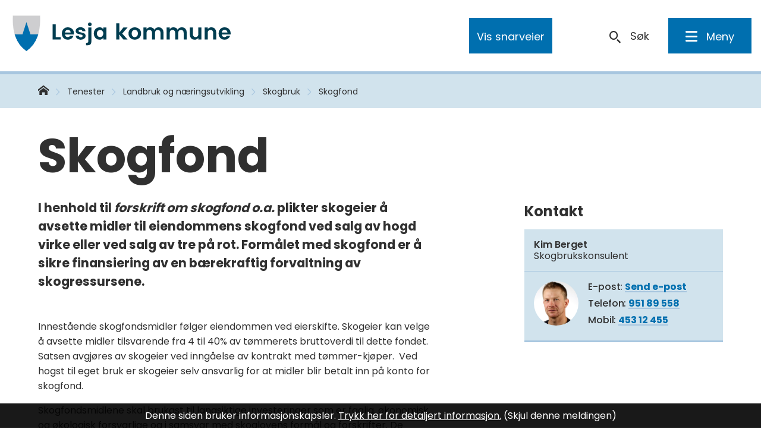

--- FILE ---
content_type: text/html; charset=utf-8
request_url: https://www.lesja.kommune.no/tenester/landbruk-og-naringsutvikling/skogbruk/skogfond/
body_size: 28248
content:


<!DOCTYPE html>
<html lang="nb">
<head data-uid="28641:7665"><meta charset="utf-8" /><meta name="format-detection" content="telephone=no" />
        <base href="/">
    
                    <link href="/templates/assets/css/default.css?v=17.9.4244" type="text/css" rel="stylesheet">
                    <script src="/ClientApp/vanilla/templates/dist/bundle.js?v=17.9.4244" type="module"></script>
                    <script src="/ClientApp/vanilla/web-component-library/dist/index.js" type="module"></script>

                <link href="/templates/assets/legacy-css/default-typography.css?v=20250526" rel="stylesheet" type="text/css" /><link href="/templates/assets/legacy-css/default-skip-to-links.css?v=20230510" rel="stylesheet" type="text/css" /><link href="https://cdn.jsdelivr.net/npm/remixicon@latest/fonts/remixicon.min.css" rel="stylesheet" /><link href="/templates/assets/legacy-css/default-tabfocus-styles.css?v=20250331" rel="stylesheet" type="text/css" />
<meta http-equiv="X-UA-Compatible" content="IE=edge" />
<script src="/script/jQuery/jquery-1.12.4.min.js"></script>
<script src="/script/jQuery/jquery-migrate-1.4.1.min.js"></script>






<script src="/script/js/basefunksjoner.js?v=20210408"></script>




<script src="/script/jQuery/jquery.acos.js?v=20102020"></script>


<link type="text/css" rel="stylesheet" href="/clientApp/reactjs-front/tilbakemelding/build/static/css/main.da8afa71.css?v=17.9.4244" />
<link type="text/css" rel="stylesheet" href="/kunde/css/knapper/buttons.css" />
<link type="text/css" rel="stylesheet" href="/css/Knapper/button-icons.css" />
<link type="text/css" rel="stylesheet" href="/Maler/Standard/Handlers/StyleHandler.ashx?bundle=lightbox&portalID=5&sprakID=1&designID=56&v=17.9.4244" />
<link type="text/css" rel="stylesheet" href="/css/deleknapper-v2.css?v=1.1" />
<link type="text/css" rel="stylesheet" href="/Maler/Default/assets/css/themes/default/default.css?v=17.9.4244" />
<link type="text/css" rel="stylesheet" href="/Maler/Standard/Handlers/StyleHandler.ashx?bundle=signature&portalID=5&sprakID=1&designID=56&v=17.9.4244" />
<link type="text/css" rel="stylesheet" href="/design/regionradet_for_nord_gudbrandsdal/gudbrandsdalen/v2016/assets/css/lesja.css?v=v17.9.04244" />
<link type="text/css" rel="stylesheet" href="/css/autoSuggest/autoSuggest.min.css?v=20230704" />
<link type="text/css" rel="stylesheet" href="/css/tilbakemelding.css" />

    
    <meta name="viewport" content="width=device-width, initial-scale=1" />
    
    
    
    
<title>
	Skogfond - Lesja kommune
</title><link href="/css/css.ashx?style=artikkel" rel="stylesheet" type="text/css" /><link href="/css/css.ashx?style=login" rel="stylesheet" type="text/css" /><link rel="shortcut icon" href="~/kunde/favicon.ico"/>
<meta name="description" content="I henhold til forskrift om skogfond o.a. plikter skogeier å avsette midler til eiendommens skogfond ved salg av hogd virke eller ved salg av tre på rot. Formålet med skogfond er å sikre finansiering av en bærekraftig forvaltning av skogressursene." />
<meta name="author" content="Martin Vorkinn" />
<meta name="language" content="nb" />


            <style>
                body.has-page-title:has(.js-content-title) {
                    .js-content-title {
                        display: none !important;
                    }
                }
            </style>
         <meta name="twitter:card" content="summary" /><meta name="twitter:title" content="Skogfond" /><meta name="twitter:description" content="I henhold til forskrift om skogfond o.a. plikter skogeier å avsette midler til eiendommens skogfond ved salg av hogd virke eller ved salg av tre på rot. Formålet med skogfond er å sikre finansiering av en bærekraftig forvaltning av skogressursene." /><meta name="acos-cmscontext" content="w100$o4685$m7665$sl0" />
</head>
<body lang="nb">
    
    
    
    <div aria-label="Snarveier " role="navigation">

	<ul class="il-skip-to-links hidden">

		<li class="il-skip-to-link-item"><a class="il-skip-to-link" href="#contentInnhold">Hopp til innhold</a></li>
		<li class="il-skip-to-link-item"><a class="il-skip-to-link" href="#contentHovedmeny">Hopp til meny</a></li>
		<li class="il-skip-to-link-item"><a class="il-skip-to-link" href="#contentSok">Hopp til søk</a></li>

	</ul>
</div>

    

    
    
    <form method="post" action="/tenester/landbruk-og-naringsutvikling/skogbruk/skogfond/" id="aspnetForm" class="no-script lukket-undermeny rightColumn not-transportside underside js-page-name--lesja">
<div>
<input type="hidden" name="__VIEWSTATE" id="__VIEWSTATE" value="[base64]/zCjNDUMxRVVzTGULSatrw3Mwe0I5EvjWXRFckB9pyiT8/QKOlWEU1uHNpZSC9tu3+pnKIz8kdbTsXegTQ/I9vACbsiBCork9vWZzCgyoS3OJiu2T0rjfp5Hy6a/n+UNe6DA7vbQvAIcsokMXsOvjO3AF1XCNri7+BvVR+orIXCRGWZzG7lXbSPvxMJHZ8eRS9R9gK/jha2UElrsunDsroCzXdMqesyZ0Xsg7g1R2gPrUYMS0CWxJZvVThK/JZ2zNZf/UzZyNzpKu/y7fUgV120rwbT8lZ1KP+hSD2pOl+IjAOeseZg95LoKIT7KIIEGLKvP9Sxm+OoBzD3KSuFhK8a8EgHdGTAjZt+t0sZ3jnk6r7tCDLO8Mwb3cd/wglbJ2VK5HmiQazro1TJCZVbs/GTFrth+iBkkXkMAll0+XD6PNsec1jds3N4Ky/zrvebE6cqmPm+nvn5WgElRmrUkowi3dvLNTuAt8qBHQWdWdcG0A0RumUzxNp4mZr0d6xhwRB3PlGg3Bd5IMHyuD1D40qYMAU5YboRPY17fKKcf3kyRMaIlBKDAU4jnw+y9z6+LyFdocUBpekLsG6fvDLdhdldnOsJcjfFgQgCJ9gGdCaXWA74BQOoDIIB+CRDJS/zcRpRDrQ4+93oz5EBU7reVuQ0psJN8iBz+GSFwrCeOG7qm1AZ1l2mn9GCEr05Ef4G7RGSqXfIqGIEkCdZmOFQ7j+cnqzZkxdp/SFROq1qP4hKxmENbn1bPxqegMuhxOshWyD9NHiurnQcs+AwKq+Et7u9err0BctqLZtIw9dCfs6VMKhuHzo6rs8/1qAaEaV31+tdEjPjZjyPNOINaaVfGzpFnOryFHLnMdJeJ1kpTPnZmlaYezQPDp6rAMKhaeIcG1eszfhr4eDZ2MsKsl4TuFbkk1KeR8bTduXoPVms/BDekfXPch53Mz8S+QP7H+1Y3fxWf96dNo1UiMj4OJtPgIVJEUMv5xRmF+bshwHHCa10PBlXYbBXPgCt9bxKAkNMZNRxTtuAh+4sQu1afvVJrOlCf+ONHrT1CPFlA7t3XaEIaCt2LE1qs42iWHiGlLyrWiX/HxHxzSJYQf1xvAabzDf/Jtt84eapP7vq2hyhzq5rJ/KQh5AV5a34Ln0mNcKLUk08jyks7M/gj+R5aywRG5lMUl1Z4ZwqTYPcb0yR2HH8w5UPdPX09OD/CiSw/vpEA2i3ScMujDuOUhyN27P4VpbupMcOfq6dLfuDfycxNws9881HLBY9c0B2JinpHPgko7J+u5CirTG2H8fDID0ryzQr1We05B2YY7LMa9WqHPACsOuuTV05TwwxNuTeUjk/smD+tkRw9+AJLdOkoCiGTSM7FdhnprCY6VSRgqVEQUJcEDyyxlU97tw5shSWWz2dEzAEQx7b//h50SYPUk9gw8OxuC9yVwWMmf6eIcshi0So663z2PlQ45rYFKQ3mFB4FQFKC31xX9uQrgYz7CeqRRdJREPD2v0xtIuITxhW7M+xIeWJ7dxjh/keFyMk+h57X8kZOx32XV7AGT5DBocYQJvfSMNRSVNo26I4ZtbTFYOk1+OBvUMF++JPwS/s77l0ErEL/d/WyG9BH4JPWSEL2Q8FziV3OGWP8fNQcDEZiRNAWnL292IzkhFkhAnjXt8K8XGNYXatjqhWXrvlz69JDbssr3YLWokEF1asKxYcKRoTo5NWN83gi1VJSiiP/POrC3dIccjbUi7TPETwp0ObWiii/s/NqTN8e6k5GmkQ0jmv+BwpoCNkzHf1kT5wFxpp0Pe9xhfMvCe/tzfPwWUEw3ot3rsXQTT3sJ1573m7Z3bBaoMyiuYthbGYNcNPnrPe1aEdjvNZWfkLU/jxaoeOL6xwXq3OFFIKZbtFaiDIgU1duFFISymnqXDiBeBzh77hOzQuX8XkHPQZqHbol9MdnlPpWcth8LGaMrtBEP6O59cyOzsHA84KqThc+rA9MPar9XVRMkfcaM/qNnwg7AYu7zAtnlPh/l9U1CLj710XSqzwe4Y5zIPzdZt98rQ3gfadtbNuhOgHs7nLabkNTjJ2j0Tpm8WR0bh27rMpxhlH51gQnRIbrncQGHR1JS4V8/eohF1GAcvzI2SIoCgrdukPWt2vsX4cCWqwDpFReZjrVidrUb5gAw4cfLa7Azzp9p/7vGmCMqpdGHA1LQxYIbA3ULCuG0hKpzxFKY+z1N5JGL7cimzuNXgxZq6WqHhr0ifGxV4Dpa6vpvnf2R0Nlr3ShKxMDe4hvKhALHrnYsUm37M38KXUA2E+HC5A3gYI0Bg+VBjeXLlNXZCRxxP/PVwW4FesSY8b7nHsElYIKzFK+sRw/B+Yllrc1ZhTxCfIoiJbCntbFuI5fmPZU7iSxB/EqzsP03mQYDzJRyaYcskC2pKQ5/qn/lmDeLwrgNk/tSzUV+uFOyuVeGaU46QlCc8DrdY0qZp4Bf+058fMW2q18/72ZPiVRfdQG2NR1auWzGsUL/7rqv4bn0SuC5VuCi7YrYu7xZeDMbAju7eDAawOX1GYNhMc+fuejSLf2QDel9MXjCClY+ChTTyuSahWUPvLfs2MlfrhT7IDjaAh45BTPzxsYNr9lg/etX88JzfhZqfIJSz0Zp0ZjougbNrV1WGiINiXIQjTiGu/Z4U7tLbzAwLROhxRmXacrqW3tjSub2Fqve1P7Jmiib2dBEZsOYWRXVPu/lWBuzkk2UGt8rJDKWuTOhek/[base64]/j9Bu0gkAh2wuNEF8rOvKG3zCNQRuv0YPF7n6I7R3jT+A0MXl/RsNFxrYoXrhPB8A65lrezNWciTcyPMxe83yU2rGEpVZZgJx3Wtcxn5JBo5Yg/B2bgODG7zNCF9mNZsptEKiPhKQMWX+xDSpYR2JGTSHl4+rQ0pWOcX34WHkMC1QBucV0v7w3JQaPEKrRXG0hrMPO7Xld/hYJyMcj3N1/Ywp1OAy57jfahAN/xMp1RgrI/WHcctv1g9simT5y1fBfrRUtBQMF9xWtqHqe5RfYUIQ2um0SxFsbrUOzyYi6J4R8tG11UqUflxlolJ/C4hhv7MTNQc7zSF5rAluGZJSsU/bciJ0lCdPB1eOJZ8/6ARMMxkKO7fHPkdSScCPAbB5L0DQggg9gCTkNOZHeStWU51fr9jdtqlN7vt12DxskPNNShjKz9TX4LlS5Je4VWpjqB5LH3nwqL/GPB54ZZa7ESyySxMKKDpdiC7m+B2U5rGatemUlv9+2FeIKGWLigHDe7coSoqTmJmqmYEaG1Oin6tnLoz3EqFq21+1JmOjtRfFBgl1pc+P1T0zQbyOOXZrM5jwqcALBD/kWEn5WoM9cP051gDp0Ei2VyI0z80eTP78N3XuYv8eMRyq0+casmrvmSqbxjUhNmUsQGHsK69fCAUTttlgd8LmP7vLWRqGHlYbpZGBbYfNATgrg7V+EI1ZgAGzB+xe6gmkcyk7Ar8UGELKv1csWLROy/[base64]/wjfYLfqgLO3KLE2mrGvmk1I5C7cwby06pipOdeeZFSm2Vqy6cEFQUh8A7AYVJnLOe3L6c6pFjDVNoCeKSWi/nGtjZz/XblLxTx6xJqYK+vOLQJKgNRuzH5KL1CcwwCaL7ob5wt2QeCRhmja82fEGiDKEsKguu5UZvuCg0qtlemcv8YKwUUYY8NTmlj7Jgtv/xcAIl66Yv7t68gHuOtiGngat4o++6883KvQtDU6giTufR96H8ifLEWK5ulnC1k6pN1mEYQh9Vbts23y/W3Ymczd9FRF1GPQBREwU4mRtwIH4G6Uw3a59mj0mvkwFn2jUib2AZVPTNp/maRlbIhT8bHDlJ5hmtwTRJaGO/cUEQv5/S5cNbVrOgMnGT/WiKJtOXuErK7C3+iKHT04mZAS3sT4AvbDGRtlsTaiJiG41fmLxMRFGT8xCGdUeXEFAM10R7K1Zy4OcZ8bKEUlzTw/aGODo5h9QDO5PG7pnB9hO894mG9aDX4LPYRlXla8v9AdPSPeV7uz8rNXnxYtyoyb5OMQa+Gg2kDktLl6LQgVuzlhJPC+Hv4QBNwd1yH10TPc/ACZ2Ta4bK/kGxK/[base64]/Wa0cD6kXvPea4R1taZf6UxyiG+c6CvfXlIwu8vMQ5+nAAz3RuJYK6XzBnXOsqhTmxLSddzesS78QxQ3I5tYSBt0nGSLcxWop8Yxsocur0M+8ugn5wHvxSKliZxkY4ANFOLdzuBh9iadtSK/8u3wT3/PDJHShxVxsacn9cPHy+HOPzEzM2Vwh7QG4lzQcqtlONvLoD0hWoRDP0IPnaKqLPR8P9mtZb6EC15tGphO9TG72AkRefaWa3GVnFm6GdJ7m9rkisGeU08ysPvvGK93yPoPic8wEgoxVNkxRoC1OtEdm3vaO83hWmDKLwWeOo0TVIktMzou+4DAM4iZ18Y9Xy/RvqRxF7T3PrUJ8NCBteYJCrGSh3JQhzC6dYBxQWyu+v04yRmGbx3mnYvagOkhiqp0wRBxeDVJ3hfAo6zpFBLayKSVH7Z8nOl2yVnoHxvM7NfFYK8XQ2QaorrI4KK2cZO0xqZdTVYT90pVF9yRVEM9nhdwk/5AoeIqkvmJVFsrSHQNthphn0KRWspWqKrBUpVUTkQJmFVhjGJJH2b1esQxsR4I4tA7Vi97u5rPFqysvwQeEPXMFFslp9ePJ4L95ibt3gY8IHCEDxPZurWGGKfE/0o2Y1CSILwNCXWZScuF2VcOFQD/P7JpDHgCAZCK238p1C25NV+KMUfM6nj8VeDI9sinv4MnMuV88VKpJ3vCci1WeuDJ8t2ioNjjJfP89yJjbW0smG7tMbyBrd6TrQwuxXPaWVYwUFHEa7A24dZM59Oc2UdhtTJsb+OCwg4j6/TRcDe0ivUll5UVtII00/XZ0g51VEOWI7NobUe7o7anMKbTEF+nWZtgPJOeYb9yYq7a0xjAQmP7lQSmtXSTAI9AfStfEkALgI91OUcoTI1BBTZ9enY8yrARF/mgRtm4E4ja5u42NKQVVEu+9eEuSjSUw2I8YEUm2GHJrleWhVcCk4Ch4oYT4M/05tiFdFvJdTpiZR5x5e1EkJRO85ZpkXvnhcYqJYqoejMFWAaP9bn3fKDpKee6PWOOVEA/Q9EGRg4tk98TCucQFptpjqwKSS8xfechyPXHAeauZcqwzRmkZielbEyJbCki9cL9Bjujbw+FqtTBt8Et0Di/YQo/WP4CLLyzNF/1cam9aDPxiyhSwFw5fodU8QD3AadLXtWbT5tKGrFSSQtozNi1Jzoxs5wUiZ5HR9ndLWssRFzdVjyiWgzJFpseLSte2iSGuDCBUtqQesSatYqpd8djifmcz0n7LVGU3XjXOVNox9RADr1TNN4IjC5FXHCSfNhQzXIgIgVpBDiTEtmXWiQ0s+PjGIS0s+4+NzU/zC141rQ61/[base64]/Y3n9lWUdDZ7B0ja02v/KDAlPLktAm64oW9/AFr6lFmWb//2VAHDr8uXpti47eLVxpY0VDGQMHxhUCoKgU0NPn3wTi0aw7Snylpl+OrWxmiyDTD/kJzFPCbhPVdzZQ3XSdW4KrYLpl/TBW8W2tti8hsuprxRp5NvjDd/TxYYFx0ugMzGhN17KPYS9Z5V9X1NLFnIaiIvVXfW1zqKj0aWMgtNfLV2F6u/xgrgIvLWh0mYr8TUM5jxxmSt4PWsMXGm8k58KQT4/NldhWeFhXYM9vBEQGauI34aw/RQ3HLKEDMQCdgOKHPVeRB8j8eOpiyxyzttuQ42Lz3rAXwfrohOZFIFsisTwcxoKyp7JGEyO/3450RcEGjH/SCuWims/pcH35u32TxC72iTNfAA4Su9t5vml2cC6wI1JWVqc2qfflpjq52Pv0/4FIi45/Vbuq0kHKJBItBqFHkNM2O8jE3kfKoMlqzi5lPNniMHoTBYQcghhDeRLvUDZHh6yeW5T5izOrbevR0oHus+qK00lJjWsXHViI64iVd4JNRbe2mCu7bi8jEWPTrCm5xtN+Z/wuqr84vycPliU2jpFTArnU6PeeKG5yxZfDYez3p1qQiCsILjb4QgauQhck/Tp5cj+V4M7C52a2L0/0frOXMzD04oQGK8H27JwCKAi7/lXjUcu4UpGXsdXyp9hqARUVm+CpWfPeHwS9O+0aIS4OIwO79yeX6nqlaV4zm1vvNNeBaK4l+d5ksMhu84iFTr6vTfuKKRZFro8Xp8oQql7M43v+ZHX9IdKU4CwKmlWv+PjOzaIfX/jXqTgq1PN3RpqgLLJlwMR2ecZORjWBqKVfKPcI6xpBzWf4IThc2b/7lbfXCuria/Fip0skzwX7iOT92DxBWvmGfmsFZchCStdYIdqYYyJhSmj80Z5qGNqjmhu8vWGPbwXclp14RwvV6++EBQB43RBCAc8NEDFb1gyvVYHTGYI3WUlRNsX8pgeR6O7TrO+kyr/dxeQx6Wt/pY+niSIk+bLz6M5BoZvVlLlhZ5QlT6nUeMp/SaMQj/jph2PaHECeY/PuVIHdSzYsBmS+DRagiOHUsPcBOoUF0By3862aOlYuGeciKM+zpPuRlmuqtbQs9rKjXMVF1K5xSeGwphcEMMLchRKVvsUQHcDa/rI0SbB9x2epmG+wci40vpNwq9nqWG4WRz1mRv3uvXCF8tA8hguyP6dMFmQK04lDt8ZaYc5SCq0tiPmBJPXbyRsdlZA/4nVGQHaiRgZoOwUXvgdYQukxrAbi6sSK5jbpXUHlMNrna7yM/lN2H83nTM3fEbDkpwOCfVECQvdM7dYw4ko7nb4HrcfTKP8M9+yjsWER/6fEuZxLJCVikSrJtelzVRiG2ElK1Yv1neGX/D6RCODh7TmgEx3Buavoz995pF3OyW72SXQ72emw+qmzarjYtkWBbsSDJsPubHLoFJx5+5aQEEeGIOnaG8UpolZZYbQhUmidPkpNqZIQEGoFEwueLU+vvk0p1gOYtLPEUHCeeUe2VbgPXtzf7xTa/EhLMqexrJ6d8A53EevcZfggipSuiR14wLTDgd0LFgSCRLwycIfhNb50g0kvVVcj8O7/o+4CmaFYY3lfmbuh7odW1dm8COEioBat2XNXZOcyJZ1RiLUoyePoF8cQE2qCxUtZGFCoyvkB+YaRwh7TIfoG7D9c93SrUAl8HZ7B/57wc=" />
</div>

<script type="text/javascript">
//<![CDATA[
var theForm = document.forms['aspnetForm'];
if (!theForm) {
    theForm = document.aspnetForm;
}
function __doPostBack(eventTarget, eventArgument) {
    if (!theForm.onsubmit || (theForm.onsubmit() != false)) {
        theForm.__EVENTTARGET.value = eventTarget;
        theForm.__EVENTARGUMENT.value = eventArgument;
        theForm.submit();
    }
}
//]]>
</script>


<script src="/WebResource.axd?d=yxOriQvrB53cHDI_fK5qEDROwlt6o8gKq9hob04gOCkhyAGzDV45qbXrkF3lju-SNpuIGOUxzpSIy4E0beQw7-C5MEefeEC7G2b4c3cybjQ1&amp;t=638901608248157332" type="text/javascript"></script>


<script type="text/javascript">
//<![CDATA[
function addLoadEvent(func) {
var oldonload = window.onload;
if (typeof window.onload != 'function') {
window.onload = func;
} else {
window.onload = function() {
if (oldonload) {
oldonload();
}
func();
}
}
}   
//]]>
</script>

<div>

	<input type="hidden" name="__VIEWSTATEGENERATOR" id="__VIEWSTATEGENERATOR" value="517745F4" />
	<input type="hidden" name="__SCROLLPOSITIONX" id="__SCROLLPOSITIONX" value="0" />
	<input type="hidden" name="__SCROLLPOSITIONY" id="__SCROLLPOSITIONY" value="0" />
	<input type="hidden" name="__EVENTTARGET" id="__EVENTTARGET" value="" />
	<input type="hidden" name="__EVENTARGUMENT" id="__EVENTARGUMENT" value="" />
	<input type="hidden" name="__VIEWSTATEENCRYPTED" id="__VIEWSTATEENCRYPTED" value="" />
	<input type="hidden" name="__EVENTVALIDATION" id="__EVENTVALIDATION" value="2BJ6Lm5njbNbNdTs7+JiPR/[base64]" />
</div>
        
        
            <header id="header">
                <div id="headerContent">
                    <h1 id="logo">
                        <a id="ctl00_ctl00_ctl00_ctl00_innhold_hlDefault" href="/">
                                <span id="defaultLogo">
                                    <img src="/design/regionradet_for_nord_gudbrandsdal/gudbrandsdalen/v2016/assets/images/lesja-logo.svg"
                                        role="presentation" alt="Lesja kommune" />
                                </span>
                            
                            <span class="title">
                                Lesja kommune</span>
                        </a>
                    </h1>
                    <ul id="navigation">
                        
                            <li>
                                <div id="topMenu">
                                    <!-- Start sone -->
<div id="Sone2002" class="zone Zone webPartZoneVertical">

	<div class="webPart" id="ctl00_ctl00_ctl00_ctl00_innhold_ctl01_WebpartId_283">
		<div class="webPartInnhold">
			<!--Fromcache-->
<ul class="vListe"><li class="toplevel"><a href="https://www.lesja.kommune.no/om-lesja-kommune/" data-id="1872" class=""><span>Om Lesja kommune</span></a><ul><li class="niva1"><a href="https://www.lesja.kommune.no/om-lesja-kommune/om-kommunen/" data-id="1935" class=""><span>Om kommunen</span></a></li><li class="niva1"><a href="https://www.lesja.kommune.no/om-lesja-kommune/flytte-til-lesja/" data-id="1934" class=""><span>Flytte til Lesja?</span></a></li><li class="niva1"><a href="https://www.lesja.kommune.no/om-lesja-kommune/filmar-om-lesja/" data-id="1937" class=""><span>Filmar om Lesja</span></a></li><li class="niva1"><a href="https://www.lesja.kommune.no/om-lesja-kommune/vennskapskommune/" data-id="1906" class=""><span>Vennskapskommune</span></a></li><li class="niva1"><a href="https://lesjahistorielag.no/bygdebok-for-lesja/" target="_blank" data-id="1936" class=""><span>Bygdebok for Lesja</span></a></li><li class="niva1 filetype-pdf"><a href="https://www.lesja.kommune.no/_f/p5/ib16022b2-f300-4f07-9b3c-94a2dae99ed9/organisasjonskart.pdf" data-id="3200" class=""><span>Organisasjonskart <span class="file-ext-size"> (385 kB)</span></span></a></li><li class="niva1"><a href="https://www.lesja.kommune.no/om-lesja-kommune/om-kommunevapenet/" data-id="1933" class=""><span>Kommunevåpenet</span></a></li><li class="niva1"><a href="https://www.nb.no/search?mediatype=bilder" target="_blank" data-id="18841" class=""><span>Søk i gamle foto frå Lesja</span></a></li><li class="niva1"><a href="https://www.lesja.kommune.no/tenester/helse-og-velferd/hjertestartarar/" data-id="24510" class=""><span>Hjertestartarar i Lesja</span></a></li><li class="niva1"><a href="https://www.lesja.kommune.no/om-lesja-kommune/bildeserier/kronprinsparet-pa-besok-i-2019/" data-id="69174" class=""><span> Bildeserier</span></a></li></ul></li><li class="toplevel"><a href="#" data-id="453" class=""><span>Lesehjelp</span></a><ul><li class="niva1 js-fontsize"><a href="#" data-id="2309" class=""><span>Større skrift</span></a></li><li class="niva1 js-contrast"><a href="#" data-id="2310" class=""><span>Kontrast</span></a></li><li class="niva1 js-leseweb"><a href="https://lesja.kommune.no/aktivertaleweb.ashx" data-id="2311" class=""><span>Lytt til teksten</span></a></li></ul></li><li class="toplevel"><a href="https://www.lesja.kommune.no/kontakt-oss/" data-id="460" class=""><span>Kontakt oss</span></a><ul><li class="niva1"><a href="https://www.lesja.kommune.no/kontakt-oss/servicetorget/" data-id="3138" class=""><span>Servicetorg </span></a></li><li class="niva1"><a href="https://www.lesja.kommune.no/kontakt-oss/vakttelefonar/" data-id="3139" class=""><span>Vakttelefonar</span></a></li><li class="niva1"><a href="https://www.lesja.kommune.no/kontakt-oss/tilsette-i-lesja-kommune/" data-id="63693" class=""><span>Tilsette i Lesja kommune</span></a></li><li class="niva1"><a href="https://www.lesja.kommune.no/tenester/sjolvbetening/edialog/send-brev-og-dokument-til-oss-med-edialog.20227.aspx" target="_blank" data-id="17363" class=""><span>eDialog</span></a></li><li class="niva1"><a href="https://www.lesja.kommune.no/kontakt-oss/leiing-helse-og-omsorg/" target="_blank" data-id="4902" class=""><span>Helse og omsorg - leiinga</span></a></li><li class="niva1"><a href="https://www.lesja.kommune.no/kontakt-oss/leiing-oppvekst-og-kultur/" data-id="4903" class=""><span>Oppvekst-og kultur-leiinga</span></a></li><li class="niva1"><a href="https://skjema.no/lesja/702517" target="_blank" data-id="65606" class=""><span>Kontakt oss</span></a></li></ul></li><li class="toplevel"><a href="https://prod01.elementscloud.no/publikum/964949204_PROD-964949204-LESJA/" data-id="897" class=""><span>Post og saker</span></a><ul><li class="niva1"><a href="https://prod01.elementscloud.no/publikum/964949204_PROD-964949204-LESJA/" data-id="39961" class=""><span>Postlister fra Lesja kommune</span></a></li><li class="niva1"><a href="https://prod01.elementscloud.no/publikum/964949204_PROD-964949204-LESJA/Dmb" target="_blank" data-id="84471" class=""><span>Innsyn i politiske saker </span></a></li><li class="niva1"><a href="https://prod01.elementscloud.no/publikum/964949204_HIST-964949204-0620/" target="_blank" data-id="5596" class=""><span>Innsyn i eldre saker og postlister i Lesja 2006 - 2021</span></a></li><li class="niva1"><a href="https://www.lesja.kommune.no/artikkelarkiv-som-ikke-vises/innsynsrett.1798.aspx" data-id="36720" class=""><span>Innsynsrett</span></a></li><li class="niva1 filetype-pdf"><a href="https://www.lesja.kommune.no/_f/p5/i64bede7b-f989-4457-b3f2-4b8f5b53858e/veileder-i-innsyn.pdf" target="_blank" data-id="51873" class=""><span>Korleis finne fram <span class="file-ext-size"> (2 MB)</span></span></a></li></ul></li><li class="toplevel"><a href="https://www.lesja.kommune.no/politikk/" data-id="2294" class=""><span>Politikk</span></a><ul><li class="niva1"><a href="https://www.lesja.kommune.no/politikk/styringsdokumenter/" data-id="73165" class=""><span>Styringsdokumenter</span></a></li><li class="niva1"><a href="https://prod01.elementscloud.no/publikum/964949204_PROD-964949204-LESJA/Dmb" data-id="33776" class=""><span>Politiske møter og saker</span></a></li><li class="niva1"><a href="https://www.lesja.kommune.no/politikk/ordforaren/" data-id="2372" class=""><span>Ordføraren</span></a></li><li class="niva1"><a href="https://prod01.elementscloud.no/publikum/964949204_PROD-964949204-LESJA/DmbBoard/4" target="_blank" data-id="5184" class=""><span>Kommunestyret</span></a></li><li class="niva1"><a href="https://prod01.elementscloud.no/publikum/964949204_PROD-964949204-LESJA/DmbBoard/5" target="_blank" data-id="5185" class=""><span>Formannskapet </span></a></li><li class="niva1"><a href="https://www.lesja.kommune.no/politikk/kontrollutval/" data-id="18748" class=""><span>Kontrollutvalet</span></a></li><li class="niva1"><a href="https://prod01.elementscloud.no/publikum/964949204_PROD-964949204-LESJA/DmbBoard/6" target="_blank" data-id="5186" class=""><span>Forvaltningsutvalet</span></a></li><li class="niva1"><a href="https://prod01.elementscloud.no/publikum/964949204_PROD-964949204-LESJA/DmbBoard/7" target="_blank" data-id="5187" class=""><span>Livsløpsutvalet</span></a></li><li class="niva1"><a href="https://www.lesja.kommune.no/politikk/eigarskapsmelding/" data-id="49165" class=""><span>Eigarskapsmelding</span></a></li><li class="niva1"><a href="https://www.lesja.kommune.no/politikk/reglement-politikere/" data-id="39514" class=""><span>Reglement</span></a></li></ul></li><li class="toplevel"><a href="https://www.lesja.kommune.no/tenester/kart/" data-id="2868" class=""><span>Kart</span></a></li><li class="toplevel icon-facebook"><a href="https://www.facebook.com/Lesjakommune/" target="_blank" data-id="2303" class=""><span>Lesja på Facebook</span></a></li></ul>
		</div>
	</div>

</div>
<!-- Slutt sone -->
                                </div>
                            </li>
                        
                            <li>
                                <div class="translate__container">
                                    <!-- Start sone -->
<div id="Sone2003" class="zone Zone webPartZoneVertical">

	<div class="webPart" id="ctl00_ctl00_ctl00_ctl00_innhold_ctl02_WebpartId_385">
		<div class="webPartInnhold">
			

<div id="google_translate_element"></div>
<script>
    function googleTranslateElementInit()
    {
        new google.translate.TranslateElement(
        {
            pageLanguage: 'no',
            includedLanguages: '',
            autodisplay: false,
            layout: google.translate.TranslateElement.InlineLayout.SIMPLE,
            multilanguagePage: true
        }
        , 'google_translate_element');
    }
</script>
<script src="https://translate.google.com/translate_a/element.js?cb=googleTranslateElementInit"></script>
		</div>
	</div>

</div>
<!-- Slutt sone -->
                                </div>
                            </li>
                        
                        <li>
                            <a id="searchBoxToggle" href="#"><span>Søk </span></a>
                        </li>
                        <li>
                            <a name="contentHovedmeny"></a>

                            <a id="mainMenuToggle" href="#"><span>Meny</span></a>
                        </li>
                    </ul>
                </div>
            </header>
        
        <nav id="mainMenu">
            <!-- Start sone -->
<div id="Sone100000" class="zone Zone webPartZoneVertical">

	<div class="webPart accessible-title" id="ctl00_ctl00_ctl00_ctl00_innhold_ctl03_WebpartId_284">
		<div class="webPartInnhold">
			<!--Fromcache-->
<ul class="vListe"><li class="toplevel"><a href="https://www.lesja.kommune.no/tenester/skular-sfo-barnehagar-kulturskule-mm/" data-id="461" class=""><span>Skule og barnehage</span></a><ul><li class="niva1"><a href="https://www.lesja.kommune.no/$menyid?792&amp;MId1=111" data-id="2796" class=""><span>Skuleruta</span></a></li><li class="niva1 view-all"><a href="https://www.lesja.kommune.no/tenester/skular-sfo-barnehagar-kulturskule-mm/" data-id="2797" class=""><span>Alt om skule og barnehage</span></a></li><li class="niva1"><a href="https://foresatt.visma.no/lesja" target="_blank" data-id="3182" class=""><span>Søknad om barnehageplass</span></a></li></ul></li><li class="toplevel"><a href="https://www.lesja.kommune.no/tenester/helse-og-velferd/" data-id="463" class=""><span>Helse og velferd</span></a><ul><li class="niva1"><a href="http://lesjalegekontor.no/" target="_blank" data-id="3176" class=""><span>Legekontoret</span></a></li><li class="niva1"><a href="https://www.lesja.kommune.no/tenester/helse-og-velferd/lesja-sjukeheim/" data-id="3177" class=""><span>Sjukeheimen</span></a></li><li class="niva1 view-all"><a href="https://www.lesja.kommune.no/tenester/helse-og-velferd/" data-id="3178" class=""><span>Alt om helse, omsorg og velferdstenestene </span></a></li></ul></li><li class="toplevel"><a href="https://www.lesja.kommune.no/tenester/landbruk-og-naringsutvikling/" data-id="465" class=""><span>Landbruk og anna næring</span></a><ul><li class="niva1"><a href="https://www.lesja.kommune.no/tenester/landbruk-og-naringsutvikling/landbrukskontoret/" data-id="3179" class=""><span>Landbruk</span></a></li><li class="niva1"><a href="https://www.lesja.kommune.no/$menyid?7508&amp;MId1=111" data-id="3180" class=""><span>Næringsutvikling</span></a></li><li class="niva1 view-all"><a href="https://www.lesja.kommune.no/tenester/landbruk-og-naringsutvikling/" data-id="3181" class=""><span>Alt om landbruk og næringsutvikling</span></a></li></ul></li><li class="toplevel"><a href="https://www.lesja.kommune.no/tenester/kultur-idrett-og-fritid/" data-id="466" class=""><span>Kultur, idrett og fritid</span></a><ul><li class="niva1"><a href="https://www.lesja.kommune.no/tenester/kultur-idrett-og-fritid/lag-og-organisasjonar/" data-id="3044" class=""><span>Lag og foreiningar</span></a></li><li class="niva1 view-all"><a href="https://www.lesja.kommune.no/tenester/kultur-idrett-og-fritid/" data-id="3183" class=""><span>Alt om kultur, idrett og fritid</span></a></li></ul></li><li class="toplevel"><a href="https://www.lesja.kommune.no/tenester/natur-og-miljo/" data-id="1618" class=""><span>Natur og miljø</span></a><ul><li class="niva1"><a href="https://www.lesja.kommune.no/tenester/natur-og-miljo/friluftsliv/" data-id="3185" class=""><span>Friluftsliv</span></a></li><li class="niva1"><a href="https://www.lesja.kommune.no/tenester/natur-og-miljo/viltforvalting/" data-id="3186" class=""><span>Viltforvaltning</span></a></li><li class="niva1 view-all"><a href="https://www.lesja.kommune.no/tenester/natur-og-miljo/" data-id="3184" class=""><span>Alt om natur og miljø</span></a></li></ul></li><li class="toplevel"><a href="https://www.lesja.kommune.no/tenester/hoyringar-og-kunngjoringer/" data-id="1945" class=""><span>Høyringar</span></a></li><li class="toplevel"><a href="https://www.lesja.kommune.no/tenester/kart/" data-id="2154" class=""><span>Kart</span></a></li><li class="toplevel"><a href="https://foresatt.visma.no/lesja" target="_blank" data-id="2175" class=""><span>Søk om barnehageplass</span></a></li></ul>
		</div>
	</div>

</div>
<!-- Slutt sone -->
            <!-- Start sone -->
<div id="Sone100001" class="zone Zone webPartZoneVertical">

	<div class="webPart" id="ctl00_ctl00_ctl00_ctl00_innhold_ctl04_WebpartId_335">
		<div class="webPartInnhold">
			<!--Fromcache-->
<ul class="vListe"><li class="toplevel"><a href="https://www.lesja.kommune.no/om-lesja-kommune/" data-id="1872" class=""><span>Om Lesja kommune</span></a><ul><li class="niva1"><a href="https://www.lesja.kommune.no/om-lesja-kommune/om-kommunen/" data-id="1935" class=""><span>Om kommunen</span></a></li><li class="niva1"><a href="https://www.lesja.kommune.no/om-lesja-kommune/flytte-til-lesja/" data-id="1934" class=""><span>Flytte til Lesja?</span></a></li><li class="niva1"><a href="https://www.lesja.kommune.no/om-lesja-kommune/filmar-om-lesja/" data-id="1937" class=""><span>Filmar om Lesja</span></a></li><li class="niva1"><a href="https://www.lesja.kommune.no/om-lesja-kommune/vennskapskommune/" data-id="1906" class=""><span>Vennskapskommune</span></a></li><li class="niva1"><a href="https://lesjahistorielag.no/bygdebok-for-lesja/" target="_blank" data-id="1936" class=""><span>Bygdebok for Lesja</span></a></li><li class="niva1 filetype-pdf"><a href="https://www.lesja.kommune.no/_f/p5/ib16022b2-f300-4f07-9b3c-94a2dae99ed9/organisasjonskart.pdf" data-id="3200" class=""><span>Organisasjonskart <span class="file-ext-size"> (385 kB)</span></span></a></li><li class="niva1"><a href="https://www.lesja.kommune.no/om-lesja-kommune/om-kommunevapenet/" data-id="1933" class=""><span>Kommunevåpenet</span></a></li><li class="niva1"><a href="https://www.nb.no/search?mediatype=bilder" target="_blank" data-id="18841" class=""><span>Søk i gamle foto frå Lesja</span></a></li><li class="niva1"><a href="https://www.lesja.kommune.no/tenester/helse-og-velferd/hjertestartarar/" data-id="24510" class=""><span>Hjertestartarar i Lesja</span></a></li><li class="niva1"><a href="https://www.lesja.kommune.no/om-lesja-kommune/bildeserier/kronprinsparet-pa-besok-i-2019/" data-id="69174" class=""><span> Bildeserier</span></a></li></ul></li><li class="toplevel"><a href="#" data-id="453" class=""><span>Lesehjelp</span></a><ul><li class="niva1 js-fontsize"><a href="#" data-id="2309" class=""><span>Større skrift</span></a></li><li class="niva1 js-contrast"><a href="#" data-id="2310" class=""><span>Kontrast</span></a></li><li class="niva1 js-leseweb"><a href="https://lesja.kommune.no/aktivertaleweb.ashx" data-id="2311" class=""><span>Lytt til teksten</span></a></li></ul></li><li class="toplevel"><a href="https://www.lesja.kommune.no/kontakt-oss/" data-id="460" class=""><span>Kontakt oss</span></a><ul><li class="niva1"><a href="https://www.lesja.kommune.no/kontakt-oss/servicetorget/" data-id="3138" class=""><span>Servicetorg </span></a></li><li class="niva1"><a href="https://www.lesja.kommune.no/kontakt-oss/vakttelefonar/" data-id="3139" class=""><span>Vakttelefonar</span></a></li><li class="niva1"><a href="https://www.lesja.kommune.no/kontakt-oss/tilsette-i-lesja-kommune/" data-id="63693" class=""><span>Tilsette i Lesja kommune</span></a></li><li class="niva1"><a href="https://www.lesja.kommune.no/tenester/sjolvbetening/edialog/send-brev-og-dokument-til-oss-med-edialog.20227.aspx" target="_blank" data-id="17363" class=""><span>eDialog</span></a></li><li class="niva1"><a href="https://www.lesja.kommune.no/kontakt-oss/leiing-helse-og-omsorg/" target="_blank" data-id="4902" class=""><span>Helse og omsorg - leiinga</span></a></li><li class="niva1"><a href="https://www.lesja.kommune.no/kontakt-oss/leiing-oppvekst-og-kultur/" data-id="4903" class=""><span>Oppvekst-og kultur-leiinga</span></a></li><li class="niva1"><a href="https://skjema.no/lesja/702517" target="_blank" data-id="65606" class=""><span>Kontakt oss</span></a></li></ul></li><li class="toplevel"><a href="https://prod01.elementscloud.no/publikum/964949204_PROD-964949204-LESJA/" data-id="897" class=""><span>Post og saker</span></a><ul><li class="niva1"><a href="https://prod01.elementscloud.no/publikum/964949204_PROD-964949204-LESJA/" data-id="39961" class=""><span>Postlister fra Lesja kommune</span></a></li><li class="niva1"><a href="https://prod01.elementscloud.no/publikum/964949204_PROD-964949204-LESJA/Dmb" target="_blank" data-id="84471" class=""><span>Innsyn i politiske saker </span></a></li><li class="niva1"><a href="https://prod01.elementscloud.no/publikum/964949204_HIST-964949204-0620/" target="_blank" data-id="5596" class=""><span>Innsyn i eldre saker og postlister i Lesja 2006 - 2021</span></a></li><li class="niva1"><a href="https://www.lesja.kommune.no/artikkelarkiv-som-ikke-vises/innsynsrett.1798.aspx" data-id="36720" class=""><span>Innsynsrett</span></a></li><li class="niva1 filetype-pdf"><a href="https://www.lesja.kommune.no/_f/p5/i64bede7b-f989-4457-b3f2-4b8f5b53858e/veileder-i-innsyn.pdf" target="_blank" data-id="51873" class=""><span>Korleis finne fram <span class="file-ext-size"> (2 MB)</span></span></a></li></ul></li><li class="toplevel"><a href="https://www.lesja.kommune.no/politikk/" data-id="2294" class=""><span>Politikk</span></a><ul><li class="niva1"><a href="https://www.lesja.kommune.no/politikk/styringsdokumenter/" data-id="73165" class=""><span>Styringsdokumenter</span></a></li><li class="niva1"><a href="https://prod01.elementscloud.no/publikum/964949204_PROD-964949204-LESJA/Dmb" data-id="33776" class=""><span>Politiske møter og saker</span></a></li><li class="niva1"><a href="https://www.lesja.kommune.no/politikk/ordforaren/" data-id="2372" class=""><span>Ordføraren</span></a></li><li class="niva1"><a href="https://prod01.elementscloud.no/publikum/964949204_PROD-964949204-LESJA/DmbBoard/4" target="_blank" data-id="5184" class=""><span>Kommunestyret</span></a></li><li class="niva1"><a href="https://prod01.elementscloud.no/publikum/964949204_PROD-964949204-LESJA/DmbBoard/5" target="_blank" data-id="5185" class=""><span>Formannskapet </span></a></li><li class="niva1"><a href="https://www.lesja.kommune.no/politikk/kontrollutval/" data-id="18748" class=""><span>Kontrollutvalet</span></a></li><li class="niva1"><a href="https://prod01.elementscloud.no/publikum/964949204_PROD-964949204-LESJA/DmbBoard/6" target="_blank" data-id="5186" class=""><span>Forvaltningsutvalet</span></a></li><li class="niva1"><a href="https://prod01.elementscloud.no/publikum/964949204_PROD-964949204-LESJA/DmbBoard/7" target="_blank" data-id="5187" class=""><span>Livsløpsutvalet</span></a></li><li class="niva1"><a href="https://www.lesja.kommune.no/politikk/eigarskapsmelding/" data-id="49165" class=""><span>Eigarskapsmelding</span></a></li><li class="niva1"><a href="https://www.lesja.kommune.no/politikk/reglement-politikere/" data-id="39514" class=""><span>Reglement</span></a></li></ul></li><li class="toplevel"><a href="https://www.lesja.kommune.no/tenester/kart/" data-id="2868" class=""><span>Kart</span></a></li><li class="toplevel icon-facebook"><a href="https://www.facebook.com/Lesjakommune/" target="_blank" data-id="2303" class=""><span>Lesja på Facebook</span></a></li></ul>
		</div>
	</div>

</div>
<!-- Slutt sone -->
        </nav>
        <div id="searchBox" role="search">
            <div id="searchBoxContent">
                <div id="ctl00_ctl00_ctl00_ctl00_innhold_ctl05_pnlSok" onkeypress="javascript:return WebForm_FireDefaultButton(event, &#39;ctl00_ctl00_ctl00_ctl00_innhold_ctl05_btnSearch&#39;)">
	
<div class="js-searchform" data-action-url="/sok.aspx">
    <div id="ctl00_ctl00_ctl00_ctl00_innhold_ctl05_pnlAutoSuggest">
		
        
        
        
        <script>
            $(function () {
                if (typeof window.AutoSuggest !== 'undefined') { 
                    document.querySelector("#ctl00_ctl00_ctl00_ctl00_innhold_ctl05_txtSearch").setAttribute('autocomplete', 'off');
                    AutoSuggest.init(document.querySelector("#ctl00_ctl00_ctl00_ctl00_innhold_ctl05_txtSearch"), {
                        PortalID: 5,
                        SprakID: 1,
                        Token: '85b88089f5e84f88a4480d2a7544194c',
                        AutoSuggestWordsURL: '/api/presentation/sok/Forslag',
                        DidYouMeanURL: '/api/presentation/sok/ForslagPaAndreOrd',
                        Container: $("#ctl00_ctl00_ctl00_ctl00_innhold_ctl05_pnlSok"),
                        btnSearch: $("#ctl00_ctl00_ctl00_ctl00_innhold_ctl05_btnSearch, #ctl00_ctl00_ctl00_ctl00_innhold_ctl05_btnImageSearch"),
                        oSeResultatFor: ''
                    });
				}
            });
        </script>
    
	</div>
    <a name="contentSok"></a>
	

    <input type="hidden" name="ctl00$ctl00$ctl00$ctl00$innhold$ctl05$hdMId1" id="ctl00_ctl00_ctl00_ctl00_innhold_ctl05_hdMId1" value="114" />
    <input name="ctl00$ctl00$ctl00$ctl00$innhold$ctl05$txtSearch" type="text" id="ctl00_ctl00_ctl00_ctl00_innhold_ctl05_txtSearch" class="js-liten-trigger-search" aria-label="Søketekst" />
    <input type="submit" name="ctl00$ctl00$ctl00$ctl00$innhold$ctl05$btnSearch" value="Søk" id="ctl00_ctl00_ctl00_ctl00_innhold_ctl05_btnSearch" />
    

    <script>
        (function () {

            const input = document.getElementById('ctl00_ctl00_ctl00_ctl00_innhold_ctl05_txtSearch');
            const searchBase = '/sok.aspx';
            const searchUrl = searchBase + (searchBase.includes('?') ? '&' : '?') + 'MId1=114&soketekst='

            if(input) {
                var searchBoxes = document.querySelectorAll('.js-searchform .js-liten-trigger-search');

                if (searchBoxes) {
                    for (var i = 0; i < searchBoxes.length; i++) {
                        var searchBox = searchBoxes[i];

                        if (!searchBox.hasAttribute('data-handled')) {
                            searchBox.setAttribute('data-handled', 'true');

                            searchBox.addEventListener('keydown', function(e) {
                                if (e.which == 13) {
                                    window.location.href = searchUrl + input.value;
                                }
                            });
                        }
                    }
                }

                var submitButtons = document.querySelectorAll('.js-searchform input[type="submit"]');
        
                if (submitButtons) {
                    for (var i = 0; i < submitButtons.length; i++) {
                        var submitButton = submitButtons[i];
                    
                        if (!submitButton.hasAttribute('data-handled')) {
                            submitButton.setAttribute('data-handled', 'true');

                            submitButton.addEventListener('click', function (e) { 
                                e.preventDefault();
                                window.location.href = searchUrl + input.value;
                            });
                        }
                    }
                }
            }

        })();
    </script>
</div>

</div>
            </div>
        </div>


        <a name="contentInnhold"></a>

        
        
        

    
            <div id="upperPageNavigation">
                <div id="upperPageNavigationContent">
                    
                        <div id="breadcrumbs">
                            <div class="breadcrumbsWrapper desktop">
                                
        <span>
            <span class="breadcrumbs__label ">
                Du er her:
            </span>
        </span>
        <ul id="breadcrumb-ctl00_ctl00_ctl00_ctl00_innhold_MidtSone_ucBreadcrumbs" class="breadcrumbs__list js-breadcrumb">
    
        <li class="breadcrumbs__item">
            <a href="https://www.lesja.kommune.no:443/" 
                >
                <span>Hjem</span>
            </a> 
        </li>
    
        <li class="breadcrumbs__item">
            <a href="https://www.lesja.kommune.no:443/tenester/" 
                >
                <span>Tenester</span>
            </a> 
        </li>
    
        <li class="breadcrumbs__item">
            <a href="https://www.lesja.kommune.no:443/tenester/landbruk-og-naringsutvikling/" 
                >
                <span>Landbruk og næringsutvikling</span>
            </a> 
        </li>
    
        <li class="breadcrumbs__item">
            <a href="https://www.lesja.kommune.no:443/tenester/landbruk-og-naringsutvikling/skogbruk/" 
                >
                <span>Skogbruk</span>
            </a> 
        </li>
    
        <li class="breadcrumbs__item">
            <a href="https://www.lesja.kommune.no:443/tenester/landbruk-og-naringsutvikling/skogbruk/skogfond/" 
                >
                <span>Skogfond</span>
            </a> 
        </li>
    
        </ul>
    

<script>

    (function () {

        

        var initialBreadcrumbs = [];

        function createBreadcrumbItem(title, url) {
            var liElement = document.createElement('li');
            liElement.classList.add('breadcrumbs__item');

            var aElement = document.createElement('a');
            aElement.href = url;

            liElement.appendChild(aElement);

            var spanElement = document.createElement('span');
            spanElement.innerText = title;

            aElement.appendChild(spanElement);

            return liElement;
        }

        function initialize() {
            var breadcrumbElements = document.querySelectorAll('.js-breadcrumb');

            if (breadcrumbElements) {
                for (var i = 0, length = breadcrumbElements.length; i < length; i++) {
                    var breadcrumbElement = breadcrumbElements[i];

                    initialBreadcrumbs[breadcrumbElement.id] = breadcrumbElement.querySelectorAll('li');
                }
            }
        }

        document.addEventListener('DOMContentLoaded', function () {
            if (!window.legacyBreadcrumbsInitialized) {
                initialize();

                if (window.eventBus) {
                    window.eventBus.addEventListener('add-breadcrumb-item', function (event) {
                        var breadcrumbElements = document.querySelectorAll('.js-breadcrumb');

                        if (breadcrumbElements) {
                            for (var i = 0, length = breadcrumbElements.length; i < length; i++) {
                                var breadcrumbElement = breadcrumbElements[i];

                                var breadcrumbItemElement = createBreadcrumbItem(event.target.title, event.target.url);

                                breadcrumbElement.appendChild(breadcrumbItemElement);
                            }
                        }
                    });

                    window.eventBus.addEventListener('remove-breadcrumb-item', function (event) {
                        var breadcrumbElements = document.querySelectorAll('.js-breadcrumb');

                        if (breadcrumbElements) {
                            for (var i = 0, length = breadcrumbElements.length; i < length; i++) {
                                var breadcrumbElement = breadcrumbElements[i];

                                if (breadcrumbElement.lastElementChild) {
                                    breadcrumbElement.removeChild(breadcrumbElement.lastElementChild);
                                }
                            }
                        }
                    });

                    window.eventBus.addEventListener('reset-breadcrumb', function (event) {
                        var breadcrumbElements = document.querySelectorAll('.js-breadcrumb');

                        if (breadcrumbElements) {
                            for (var i = 0, length = breadcrumbElements.length; i < length; i++) {
                                var breadcrumbElement = breadcrumbElements[i];

                                breadcrumbElement.innerHTML = '';

                                for (var j = 0; j < initialBreadcrumbs[breadcrumbElement.id].length; j++) {
                                    var breadcrumbItemElement = initialBreadcrumbs[breadcrumbElement.id][j];

                                    breadcrumbElement.appendChild(breadcrumbItemElement);
                                }                           
                            }
                        }
                    });
                }

                window.legacyBreadcrumbsInitialized = true;
            }
        });

    })();

</script> 
                            </div>             
                        </div>
                    
                </div>
            </div>
        
    
        <main id="main">
            <div id="mainContent">
                
    <div id="middleColumn">
        
        
    
    
            <div class="legacy-content-page legacy-content-page--article">
                
<div id="ctl00_ctl00_ctl00_ctl00_innhold_MidtSone_MidtSone_MidtSone_ucArtikkel_ctl00_pnlArtikkel" class="artikkel legacy-content legacy-content--article" lang="nb">
	<article class="artikkel"><header><h1 class="js-content-title">Skogfond</h1></header><section class="ingress" aria-label="Ingress"><p><strong>I henhold til&nbsp;<em>forskrift om skogfond o.a.</em>&nbsp;plikter skogeier &aring; avsette midler til eiendommens skogfond ved salg av hogd virke eller ved salg av tre p&aring; rot. Form&aring;let med skogfond er &aring; sikre finansiering av en b&aelig;rekraftig forvaltning av skogressursene.</strong></p>
</section><section class="tekst" aria-label="Brødtekst"><p>Innest&aring;ende skogfondsmidler f&oslash;lger eiendommen ved eierskifte. Skogeier kan velge &aring; avsette midler tilsvarende fra 4 til 40% av t&oslash;mmerets bruttoverdi til dette fondet. Satsen avgj&oslash;res av skogeier ved inng&aring;else av kontrakt med t&oslash;mmer-kj&oslash;per. &nbsp;Ved hogst til eget bruk er skogeier selv ansvarlig for at midler blir betalt inn p&aring; konto for skogfond.</p>

<p>Skogfondsmidlene skal brukast til langsiktige investeringer som er faglig, &oslash;konomisk, og &oslash;kologisk forsvarlige og i samsvar med skoglovens form&aring;l og forskrifter. De avsatte midlene p&aring; skogfondskonto kan brukes til en rekke ulike typer investeringer i egen skog, og p&aring; linken til forskriften under finnes en detaljert oversikt som viser hvilke typer tiltak dette gjelder.</p>

<p>Sjekk av saldo - og krav om utbetaling fra skogfondet kan gj&oslash;res p&aring; <a class="InnholdLinkTekst link-webpage " href="http://www.skogfond.no/" onclick="window.open(this.href); return false;" target="_blank" data-id='44316'>www.skogfond.no</a> &nbsp;via Altinn.</p>

<p>Dersom du ikke benytter Altinn kan krav om utbetaling fra skogfondskonto gj&oslash;res manuelt, og da skal f&oslash;lgende standardskjema leveres/ sendes til kommunen:</p>

<p>LDIR-907- utbetaling av skogfond til diverse form&aring;l</p>

<p>LDIR-908- utbetaling fra skogfond til udekka investeringer</p>

<p>LDIR-909- utbetaling fra skogfond og s&oslash;knad om tilskudd til skogkultur</p>

<p>Om det er trukket mindre enn 40% av t&oslash;mmerets bruttoverdi det enkelte &aring;r, kan differansen innbetales i etterkant med frist 6.februar det p&aring;f&oslash;lgende &aring;r. Ekstra innbetaling kan gj&oslash;res via Altinn eller manuelt ved &aring; bruke skjema SLF918 som du finner p&aring;&nbsp;<a class="InnholdLinkTekst link-webpage " href="https://www.landbruksdirektoratet.no/nb/skogbruk/ordninger-for-skogbruk/ekstra-innbetaling-til-skogfond" onclick="window.open(this.href); return false;" target="_blank" data-id='44315'>denne lenken</a></p>

<p><a class="InnholdLinkTekst link-webpage " href="https://www.landbruksdirektoratet.no/no/eiendom-og-skog/skogfond/skogfond-no" onclick="window.open(this.href); return false;" target="_blank" data-id='44313'>Les mer om skogfond her</a></p>
</section><div class="InnholdForfatter byline__container">
    <div class="byline">
      <div class="byline__published">
        <div class="byline__published-author"><span class="byline__published-author-label">Publisert av</span> <span class="byline__published-author-value">Martin Vorkinn</span></div>
        <div class="byline__edited">
          <div class="byline__edited-date"><span class="byline__edited-date-label">Sist endret</span> <span class="byline__edited-date-value">14.08.2023 00.27</span></div>
        </div>
      </div>
    </div>
  </div></article>
</div>



            </div>
        

        
    </div>
    
        
            <div id="rightColumn">
                <!-- Start sone -->
<div id="Sone13000" class="zone Zone webPartZoneVertical">

	<div class="webPart contact-list-box emnekart-webpart type-person" id="ctl00_ctl00_ctl00_ctl00_innhold_MidtSone_MidtSone_HoyreSone_ctl00_WebpartId_287">
		<h2 class="webPartTittel">
			<span>Kontakt </span>
		</h2><div class="webPartInnhold">
			

<script>if (!"".acr) String.prototype.acr = function() { var s = ""; var i = this.length; while (i > 0) { s += this.substring(i-1, i); i--; } return s; }</script>


        <div class="emnekart-list type-person">
    
        <div class="emnekart-item" data-id="59">
            
            
                
                <div class="person__text">
                    <div class="person__head">
                        <div class="person__name">
                            Kim Berget
                        </div>
                        
                            <div class="person__title">
                                <span>Skogbrukskonsulent</span>
                            </div>
                                            
                    </div>
                    <div class="person__body">
                        
                            <div class="person__image">
                                <div style ="background-image: url('/handlers/bv.ashx/if710f426-e41b-4621-a7a4-d50a0a663d8d/w3759/h2819/k3414d0daf17d/kim-berget.JPG');"></div>
                            </div>
                        
                        <div class="person__properties">
                            
                                <div class="person__email">
                                    <span class="person__property-label">E-post </span>
                                    <span class="person__property-value"><script>var s ="tegreb.mik".acr();var q ="on.enummok.ajsel".acr();document.write("<a href=\"mai");document.write("lto:" + s); document.write("@"); document.write(q);document.write("\"><span>Send e-post<span> Til  Kim Berget</span></span></a>");</script></span>
                                </div>
                            
                                <div class="person__phone">
                                    <span class="person__property-label">Telefon </span>
                                    <span class="person__property-value"><a href="tel:95189558"><span>951 89 558</span></a></span>
                                </div>
                            
                                <div class="person__mobile">
                                    <span class="person__property-label">Mobil </span>
                                    <span class="person__property-value"><a href="tel:45312455"><span>453 12 455</span></a></span>
                                </div>
                            
                        </div>
                    </div>
                </div>
            
        </div>
    
        </div>
    
		</div>
	</div>





</div>
<!-- Slutt sone -->
            </div>
        
    

            </div>
        </main>
    
    
    
        <div id="bottomContentBoxes">
            <div id="bottomContentBoxesContent">
                <!-- Start sone -->
<div id="Sone20000" class="zone Zone webPartZoneVertical">

	<div class="webPart" id="ctl00_ctl00_ctl00_ctl00_innhold_MidtSone_ctl02_WebpartId_282">
		<div class="webPartInnhold">
			
    <div id="tilbakemelding"></div>



		</div>
	</div>

	<div class="webPart" id="ctl00_ctl00_ctl00_ctl00_innhold_MidtSone_ctl02_WebpartId_353">
		<div class="webPartInnhold">
			<!-- FROM CACHE -->
        <div class="share-button-list">
            <ul class="il-share-button-list">
    
        <li class="il-share-button-list-item">
            <a class="il-share-button-list-item-trigger il-share_button_print il-share-button-list-item-trigger--print" href="javascript:window.print();" title="Skriv ut">
                <span class="il-share-button-list-item-trigger-text">Skriv ut</span>
            </a>
        </li>
    
        <li class="il-share-button-list-item">
            <a class="il-share-button-list-item-trigger il-share_button_facebook jq-target-blank il-share-button-list-item-trigger--facebook" href="https://www.facebook.com/sharer.php?u=https%3a%2f%2fwww.lesja.kommune.no%2ftenester%2flandbruk-og-naringsutvikling%2fskogbruk%2fskogfond%2f" title="Del på Facebook">
                <span class="il-share-button-list-item-trigger-text">Del på Facebook</span>
            </a>
        </li>
    
        <li class="il-share-button-list-item">
            <a class="il-share-button-list-item-trigger il-share_button_twitter jq-target-blank il-share-button-list-item-trigger--twitter" href="https://twitter.com/intent/tweet?url=https%3a%2f%2fwww.lesja.kommune.no%2ftenester%2flandbruk-og-naringsutvikling%2fskogbruk%2fskogfond%2f&amp;amp;text=Skogfond" title="Del på Twitter">
                <span class="il-share-button-list-item-trigger-text">Del på Twitter</span>
            </a>
        </li>
    
        <li class="il-share-button-list-item">
            <a class="il-share-button-list-item-trigger il-share_button_linkedin jq-target-blank il-share-button-list-item-trigger--linkedin" href="https://www.linkedin.com/sharing/share-offsite/?url=https%3a%2f%2fwww.lesja.kommune.no%2ftenester%2flandbruk-og-naringsutvikling%2fskogbruk%2fskogfond%2f" title="Del på LinkedIn">
                <span class="il-share-button-list-item-trigger-text">Del på LinkedIn</span>
            </a>
        </li>
    
        <li class="il-share-button-list-item">
            <a class="il-share-button-list-item-trigger il-share_button_email il-share-button-list-item-trigger--email" href="mailto:?subject=Skogfond&amp;body=Les%20mer:%20%0d%0ahttps://www.lesja.kommune.no/tenester/landbruk-og-naringsutvikling/skogbruk/skogfond/%0d%0a" title="Tips en venn">
                <span class="il-share-button-list-item-trigger-text">Tips en venn</span>
            </a>
        </li>
    
        </ul>
        </div>
    
<input type="hidden" id="kalenderRssUrl" value="/Handlers/rss.ashx?lang=1&typ=0&search=" />
<script>
    document.addEventListener('DOMContentLoaded', function () {
        const shareButtonLink = document.querySelector('.js-kalender-rss');

        if (shareButtonLink) {
            // Function to update the RSS link
            const updateRssLink = function () {
                // Retrieve the raw URL from the hidden input
                var kalenderRSSUrl = '/Handlers/rss.ashx?lang=1&typ=0&search=';

                // Construct a URL object for the RSS URL
                const rssUrl = new URL(kalenderRSSUrl, window.location.origin);

                // Remove 'cat' from the RSS URL
                rssUrl.searchParams.delete('cat');

                // Extract query parameters from the current browser URL
                const urlParams = new URLSearchParams(window.location.search);

                // Remove any existing 'kategori' values in the RSS URL
                rssUrl.searchParams.delete('kategori');
                rssUrl.searchParams.delete('typ');

                // Iterate over each 'kategori' from the browser URL and append them to the RSS URL
                urlParams.forEach((value, name) => {
                    if (name === 'kategori') {
                        rssUrl.searchParams.append('cat', value);
                    } else if (name === 'hendelseType') {
                        rssUrl.searchParams.append('typ', value);
                    }
                });

                // Update the share button link with the new RSS URL
                shareButtonLink.href = rssUrl.toString();
            };

            // Update RSS link when the page loads
            updateRssLink();

            // Check if eventBus is available and listen for the event
            if (window.eventBus) {
                window.eventBus.addEventListener('filtervisning-filterupdated', function (event) {
                    updateRssLink(); // Update RSS link when the custom event is triggered
                });
            }
        }
    });
</script>
		</div>
	</div>

</div>
<!-- Slutt sone -->
            </div>
        </div>
    

        <div class="footer-graphics"><img id="footergfx" alt="" src="/kunde/gudbrandsdalen/2016/images/lesja-footer.svg" role="presentation" /></div>
        
            <footer id="footer">
                <div id="footerContent">
                    <!-- Start sone -->
<div id="Sone8000" class="zone Zone webPartZoneVertical">

	<div class="webPart contact-box egendef" id="ctl00_ctl00_ctl00_ctl00_innhold_ctl08_WebpartId_278">
		<h2 class="webPartTittel">
			<span>Lesja kommune</span>
		</h2><div class="webPartInnhold">
			<!-- Cached at 16.11.2025 13.14.47 (html) 16.11.2025 13.14.47 (content) (2) -->
<ul class="il-ul"><li class="il-li"><strong>Besøksadresse</strong><br />Jakup B. Klukstads veg 32, 2665 Lesja</li><li class="il-li"><strong>Kommunenummer</strong>&nbsp;3432&nbsp;</li><li class="il-li"><strong>Organisasjonsnummer</strong> 964 949 204</li><li class="il-li"><strong>Bankkontonummer</strong> 2081 19 00142</li><li class="il-li"><a class="InnholdLinkTekst link-webpage  filetype-pdf" href="https://www.lesja.kommune.no/_f/p5/ib16022b2-f300-4f07-9b3c-94a2dae99ed9/organisasjonskart.pdf" data-id='84490'><strong>Organisasjonskart</strong><span class='file-ext-size'> (PDF, 385 kB)</span></a></li></ul>

		</div>
	</div>

</div>
<!-- Slutt sone --><!-- Start sone -->
<div id="Sone8001" class="zone Zone webPartZoneVertical">

	<div class="webPart contact-box egendef" id="ctl00_ctl00_ctl00_ctl00_innhold_ctl09_WebpartId_279">
		<h2 class="webPartTittel">
			<span>Kontakt oss</span>
		</h2><div class="webPartInnhold">
			<!-- Cached at 16.11.2025 13.14.47 (html) 16.11.2025 13.14.47 (content) (2) -->
<ul class="il-ul">
	<li class="icon-email il-li"><strong>E-post</strong><br />
	<a class="InnholdLinkTekst link-email " href="mailto:postmottak@lesja.kommune.no" onclick="window.open(this.href); return false;" target="_blank" data-id='900'>Send e-post</a></li>
	<li class="icon-email il-li"><strong>Postadresse</strong>: Postboks 53, 2671&nbsp;Lesja</li>
	<li class="icon-phone il-li"><strong>Telefon</strong><br />
	<a class="InnholdLinkTekst link-telephone " href="tel:%2b4761244100" onclick="window.open(this.href); return false;" target="_blank" data-id='901'>61 24 41 00</a></li>
	<li class="icon-clock il-li"><strong>&Aring;pningstider</strong><br />
	Man-Fre kl. 09:00 - 14:00 (sentralbord og ekspedisjon)</li>
</ul>


		</div>
	</div>

	<div class="webPart social-media-link-box" id="ctl00_ctl00_ctl00_ctl00_innhold_ctl09_WebpartId_280">
		<h2 class="webPartTittel">
			<span>Følg oss</span>
		</h2><div class="webPartInnhold">
			<!--Fromcache-->
<ul class="vListe"><li class="toplevel icon-facebook"><a href="https://www.facebook.com/pages/Lesja-kommune/1383890518584088?ref=hl" data-id="899" class=""><span>Følg  oss på facebook</span></a></li><li class="toplevel icon-facebook"><a href="https://www.facebook.com/profile.php?id=100064291053862" target="_blank" data-id="70823" class=""><span>Følg Lesja helsehus på facebook</span></a></li><li class="toplevel icon-facebook"><a href="https://www.facebook.com/groups/126204154152736" target="_blank" data-id="70824" class=""><span>Kulturkonsulentene i Lesja og Dovre på facebook</span></a></li><li class="toplevel icon-facebook"><a href="https://www.facebook.com/profile.php?id=100057585724352" target="_blank" data-id="70825" class=""><span>Lesja helsestasjon på facebook</span></a></li></ul>
		</div>
	</div>

</div>
<!-- Slutt sone --><!-- Start sone -->
<div id="Sone8002" class="zone Zone webPartZoneVertical">

	<div class="webPart contact-box egendef" id="ctl00_ctl00_ctl00_ctl00_innhold_ctl10_WebpartId_281">
		<h2 class="webPartTittel">
			<span>Om nettstedet</span>
		</h2><div class="webPartInnhold">
			<!-- Cached at 16.11.2025 13.14.47 (html) 16.11.2025 13.14.47 (content) (2) -->
<p><strong>Ansvarlig redakt&oslash;r</strong><br />
<a class="InnholdLinkTekst link-email " href="mailto:per.dag.hole@lesja.kommune.no" data-id='66456'>Kommunedirekt&oslash;r</a></p>

<p>&nbsp;</p>

<p><strong>Nettredakt&oslash;rar</strong><br />
<a class="InnholdLinkTekst link-webpage " href="https://www.lesja.kommune.no/kontakt-oss/webredaksjonen-lesja/" data-id='69689'>Dette er redaksjonen</a></p>

<p>Tilbakemeldingar og innspel kan sendast til&nbsp;<a data-id="66447" href="mailto:web@lesja.kommune.no">web@lesja.kommune.no</a></p>

<p>&nbsp;</p>

<p class="fil"><span class="marker"><strong><a class="InnholdLinkTekst link-webpage no_link fil filetype-pdf" href="https://www.lesja.kommune.no/_f/p5/i770f1332-beb7-4af2-be8e-8989468b784b/personvernerklaring-nynorsk-juni-2018.pdf" data-id='66454'>Personvernerkl&aelig;ring <span class='file-ext-size'> (PDF, 71 kB)</span></a></strong></span></p>

<p class="fil">&nbsp;</p>

<p><span class="marker"><strong><a class="InnholdLinkTekst link-webpage " href="https://uustatus.no/nn/erklaringer/publisert/d1cb3376-a752-47eb-a06e-fa21a5febf05" onclick="window.open(this.href); return false;" target="_blank" data-id='66455'>Tilgjengelegheit</a></strong></span></p>

<p>&nbsp;</p>

<p><a class="InnholdLinkTekst link-webpage " href="https://www.lesja.kommune.no/nettstadskart/" onclick="window.open(this.href); return false;" target="_blank" data-id='4884'>Nettstadskart</a></p>

<p>&nbsp;</p>

<p><br />
&nbsp;</p>


		</div>
	</div>

</div>
<!-- Slutt sone -->
                    <div class="back-to-top-button-wrapper">
                        <a class="back-to-top-button" href="#"><span>Til toppen</span></a>
                    </div>
                </div>
            </footer>
        

        
    
<script src='/clientApp/reactjs-front/tilbakemelding/build/static/js/27.e030d1ab.chunk.js?v=17.9.4244'></script><script src='/clientApp/reactjs-front/tilbakemelding/build/static/js/main.290efcdf.js?v=17.9.4244'></script><script src='/Maler/Standard/Handlers/ScriptHandler.ashx?bundle=lightbox&portalID=5&sprakID=1&designID=56&v=17.9.4244'></script><script src='/Maler/Standard/Handlers/TranslationHandler.ashx?portalID=5&sprakID=1&designID=56&v=17.9.4244'></script><script src='/script/jQuery/jquery.cookie.js'></script><script src='/design/regionradet_for_nord_gudbrandsdal/gudbrandsdalen/v2016/assets/js/scripts.js?v=v17.9.04244'></script><script src='/script/js/jsinfo.min.js?v=1.1'></script><script src='/script/js/beredskap.js'></script><script src='/script/eventbus/eventbus.min.js'></script><script src='/templates/design/assets/js/common.js?v=v17.9.04244'></script><script src='/script/vanilla/autosuggest/autosuggest.vanilla.js?v=20250710'></script><script src='/script/js/login.e9fcj.js'></script>
<script type="text/javascript">
//<![CDATA[

theForm.oldSubmit = theForm.submit;
theForm.submit = WebForm_SaveScrollPositionSubmit;

theForm.oldOnSubmit = theForm.onsubmit;
theForm.onsubmit = WebForm_SaveScrollPositionOnSubmit;
//]]>
</script>
</form>

     
    
    <script>
        $(function () {
            
                $("Body").jsinfo({
                    baseUrl: '/',
                    oDel1: 'Denne siden bruker informasjonskapsler. ',
                    oDel2: ' for detaljert informasjon. ',
                    oTrykkHer: 'Trykk her',
                    oSkjulMeldingen: '(Skjul denne meldingen)',
                    oGoogleAnalyticsUTMA: 'Skiller brukere og brukersesjoner.',
                    oGoogleAnalyticsUTMB: 'Brukes for å bestemme ny brukersesjon/besøk.',
                    oGoogleAnalyticsUTMC: 'Interoperabilitet med urchin.js sammen med __utmb.',
                    oGoogleAnalyticsUTMZ: 'Lagrer trafikkilden eller kampanjen som forklarer hvordan brukeren nådde siden.',
                    oGoogleAnalyticsUTMV: 'Benyttes for å lagre data på besøks-nivå. Lages når tjenesten benytter _setCustomVar-metoden.',
                    GoogleAnalyticsMerInfo: 'https://developers.google.com/analytics/devguides/collection/analyticsjs/cookie-usage',
                    oASPXANONYMOUS: 'Informasjonskapselen brukes av ASP.NET for å identifiere anonyme brukere på siden.',
                    oASPNETSessionID: 'Informasjonskapselen brukes av ASP.NET for å identifiere hver enkelt bruker.',
                    oLang: 'Informasjonskapselen inneholder språkinformasjon.',
                    oGodkjentCookies: 'Benyttes for å vite om brukeren har akseptert bruk av informasjonkapsler'
                });
            
        });
    </script>
    

    <script>
        var virtualPath = "/";
    </script>

    
        <div class="cms-direkteredigering-login-bar js-cms-direkteredigering-login-bar">
            <button class="cms-direkteredigering-login-button js-cms-direkteredigering-login-button" type="button" tabindex="-1">
                <span class="cms-direkteredigering-login-button-text">
                    Innlogging
                </span>
            </button>
        </div>
        
    <script>
        var pageTitleHandledByDesignTemplates = false;

        (function () {
            window.addEventListener('hashchange', (event) => {
                
                var hash = window.location.hash;

                if (hash) {
                    var fragment = hash;

                    var element = document.querySelector('[data-id="' + fragment.substr(1) + '"]');

                    if (element) {
                        setTimeout(function () {
                            var useScrollIntoView = true;

                            if (!useScrollIntoView) {
                                var clientRect = element.getBoundingClientRect();

                                var scrollToTopMargin = 130;

                                var scrollToOptions = {
                                    top: clientRect.top + scrollToTopMargin + window.scrollY,
                                    behavior: 'smooth'
                                };

                                window.scroll(scrollToOptions);
                            } else {
                                element.scrollIntoView({ behavior: 'smooth', block: 'start' });
                            }
                        }, 250);
                    }
                }
            });

            document.addEventListener('DOMContentLoaded', function () {
                var pageTitleElement = document.querySelector('.js-page-title');

                if (pageTitleElement) {
                    var pageTitleElementStyle = window.getComputedStyle(pageTitleElement);
                    var pageTitleElementIsVisible = pageTitleElementStyle.display !== 'none' && pageTitleElementStyle.visibility !== 'hidden' && pageTitleElementStyle.opacity !== '0';

                    if (pageTitleElementIsVisible) {
                        pageTitleHandledByDesignTemplates = true;

                        document.querySelector('body').classList.add('has-page-title');
                    }

                    if (window.eventBus) {
                        window.eventBus.addEventListener('set-page-title', function (event) {
                            if (event.target && event.target.text) {
                                var pageTitleTextElement = document.querySelector('.js-page-title-text');

                                if (pageTitleTextElement) {
                                    pageTitleTextElement.innerHTML = event.target.text;
                                }
                            }
                        });
                    }
                }


                var hash = window.location.hash;

                if (hash) {

                    if (hash.startsWith('#!#')) {
                        var fragment = hash.substr(2);

                        var element = document.querySelector(fragment);

                        if (element) {
                            setTimeout(function () {
                                var clientRect = element.getBoundingClientRect();
                                window.scroll(0, clientRect.top + window.scrollY);
                            }, 250);
                        }
                    } else {
                        var fragment = hash;

                        
                        try {
                            var element = document.querySelector(fragment);

                            if (!element) {
                                
                                element = document.querySelector('[data-id="' + fragment.substr(1) + '"]');

                                if (element) {
                                    setTimeout(function () {
                                        var clientRect = element.getBoundingClientRect();
                                        window.scroll(0, clientRect.top + window.scrollY);

                                        if (window.eventBus) {
                                            window.eventBus.dispatch('show-parent-container', element);
                                        }
                                    }, 250);
                                }
                            }
                        } catch {

                        }
                    }
                }

                var anchorElements = document.getElementsByTagName('a');
                
                for (var i = 0; i < anchorElements.length; i++) {
                    try {
                        var anchor = anchorElements[i];

                        var hasHref = anchor.hasAttribute('href');

                        if (hasHref) {
                            var isExternal = anchor.hostname != window.location.hostname;
                            var isJavascript = anchor.href.indexOf('javascript:') > -1
                            var isMailTo = anchor.href.indexOf('mailto:') > -1;
                            var isTelLink = anchor.href.indexOf('tel:') > -1;
                            var hasImage = anchor.querySelector('img');

                            if (isExternal && !isJavascript && !isMailTo && !isTelLink && !hasImage) {
                                if (!anchor.classList.contains('external-link')) {
                                    anchor.classList.add('external-link');
                                }

                                if (!anchor.classList.contains('external')) {
                                    anchor.classList.add('external');
                                }
                            }
                        }
                    } catch (e) {
                        // Internet Explorer might throw invalid argument exception for unknown reasons
                    }
                }

                var contentSkipToLink = document.querySelector('a.il-skip-to-link[href="#contentInnhold"]');

                if (contentSkipToLink) {
                    contentSkipToLink.addEventListener('click', function (event) {
                        event.preventDefault();

                        var contentSkipToLinkTarget = document.querySelector('a[name="contentInnhold"]');

                        if (contentSkipToLinkTarget) {
                            contentSkipToLinkTarget.setAttribute('tabindex', '-1');
                            contentSkipToLinkTarget.focus();

                            var top = contentSkipToLinkTarget.getBoundingClientRect().top;

                            var isSmoothScrollSupported = 'scrollBehavior' in document.documentElement.style;

                            var scrollToOptions = {
                                left: 0,
                                top: top,
                                behavior: 'smooth'
                            };

                            if (isSmoothScrollSupported) {
                                window.scroll(scrollToOptions);
                            } else {
                                window.scroll(scrollToOptions.left, scrollToOptions.top);
                            }
                        }
                    });
                }
            }, false);

            document.addEventListener('DOMContentLoaded', () => {
				const backToTopButton = document.querySelector('.js-new-back-to-top-button');
				if (backToTopButton) {
					backToTopButton.addEventListener('click', (event) => {
						event.preventDefault();
						const isSmoothScrollSupported = 'scrollBehavior' in document.documentElement.style;
						const header = document.getElementById('header');
						let top;
						if(!header){
							  const headerElements = document.getElementsByClassName('header');
							  if (headerElements.length > 0) {
								top = headerElements[0].getBoundingClientRect().top;
							  }
						}
						else {
							top = header.getBoundingClientRect().top;
						}
						const scrollToOptions = {
							left: 0,
							top: top,
							behavior: 'smooth'
						};
						if (isSmoothScrollSupported) {
							window.scroll(scrollToOptions);
						}
						else {
							window.scroll(0, top);
						}
					});
				}
			});

            // ------------------------------------------------------------------------
            // Focus-effekt kun ved tastaturnavigering
            // ------------------------------------------------------------------------

            document.addEventListener('mousedown', function () {
                if (document.documentElement.classList.contains('tabbing')) {
                    document.documentElement.classList.remove('tabbing');
                }

                if (document.body.classList.contains('tabbing')) {
                    document.body.classList.remove('tabbing');
                }
            });

            document.addEventListener('mouseup', function () {
                if (document.documentElement.classList.contains('tabbing')) {
                    document.documentElement.classList.remove('tabbing');
                }

                if (document.body.classList.contains('tabbing')) {
                    document.body.classList.remove('tabbing');
                }
            });

            document.addEventListener('keyup', function (event) {
                if (event.keyCode == 9) {
                    if (!document.documentElement.classList.contains('tabbing')) {
                        document.documentElement.classList.add('tabbing');
                    }

                    if (!document.body.classList.contains('tabbing')) {
                        document.body.classList.add('tabbing');
                    }
                }
            });
        })();
    </script>
   
</body>
</html>


--- FILE ---
content_type: text/css
request_url: https://www.lesja.kommune.no/templates/assets/css/default.css?v=17.9.4244
body_size: 27004
content:
@property --v-grid-column-count{syntax:"<integer>";inherits:false;initial-value:1}@property --v-grid-column-spacing-level{syntax:"<integer>";inherits:false;initial-value:0}@property --v-grid-row-spacing-level{syntax:"<integer>";inherits:false;initial-value:0}.u-icon::before{speak:none;font-size:calc(1em*var(--v-global-icon-scale-factor));font-style:normal;font-weight:normal;font-variant:normal;text-transform:none;line-height:1;-webkit-font-smoothing:antialiased;-moz-osx-font-smoothing:grayscale}.version-style-marker-class{color:red}:root{--v-global-spacer: 1rem;--v-global-html-content-element-top-margin: 1em;--v-global-element-spacing: 0.5em;--v-global-element-child-spacing: 1em;--v-global-element-sibling-spacing: 1em;--v-global-icon-scale-factor: 1.25;--v-global-border-width-spacer: 0.125rem;--v-global-border-width: 0.125rem;--v-global-border-radius-spacer: 0.5rem;--v-global-border-radius: 0;--v-global-link-padding: 0;--v-global-link-text-color: currentColor;--v-global-link-underline-line: underline;--v-global-link-underline-style: solid;--v-global-link-underline-width: 0.125rem;--v-global-link-underline-offset: 0.25rem;--v-global-link-underline-color: var(--v-global-color-primary-theme);--v-global-link-font-weight: inherit;--v-global-link-background-color: transparent;--v-global-title-font-size: 2em;--v-global-title-font-weight: bold;--v-global-title-line-height: normal;--v-global-lead-font-size: 1.1rem;--v-global-lead-font-weight: normal;--v-global-lead-line-height: normal;--v-global-body-font-size: 1rem;--v-global-body-font-weight: normal;--v-global-body-line-height: normal;--v-global-heading-1-font-size: 2em;--v-global-heading-1-font-weight: bold;--v-global-heading-1-line-height: normal;--v-global-heading-2-font-size: 1.5em;--v-global-heading-2-font-weight: bold;--v-global-heading-2-line-height: normal;--v-global-heading-3-font-size: 1.17em;--v-global-heading-3-font-weight: bold;--v-global-heading-3-line-height: normal;--v-global-heading-4-font-size: 1em;--v-global-heading-4-font-weight: bold;--v-global-heading-4-line-height: normal;--v-global-heading-5-font-size: 0.83em;--v-global-heading-5-font-weight: bold;--v-global-heading-5-line-height: normal;--v-global-heading-6-font-size: 0.67em;--v-global-heading-6-font-weight: bold;--v-global-heading-6-line-height: normal;--v-global-small-font-size-scale-factor: 0.8;--v-global-small-font-size: calc(var(--v-global-body-font-size) * var(--v-global-small-font-size-scale-factor));--v-global-small-font-weight: var(--v-global-body-font-weight);--v-global-small-line-height: calc(var(--v-global-body-line-height) * var(--v-global-small-font-size-scale-factor));--v-global-color-primary-theme: #000000;--v-global-color-primary-contrast: #ffffff;--v-global-color-primary-neutral: #efefef;--v-global-color-secondary-theme: transparent;--v-global-color-secondary-contrast: transparent;--v-global-color-secondary-neutral: transparent;--v-default-padding-top-level: 0;--v-default-padding-right-level: 0;--v-default-padding-bottom-level: 0;--v-default-padding-left-level: 0;--v-default-orientation: column;--v-default-orientation-item-wrap: nowrap;--v-default-column-count: 1;--v-default-column-spacing-level: 0;--v-default-row-spacing-level: 0;--v-default-item-spacing-level: 0;--v-default-horizontal-item-spacing-level: 0;--v-default-vertical-item-spacing-level: 0;--v-default-aspect-ratio: initial}.cc-layout{container-type:inline-size;container-name:layout}.cc-layout-column{container-type:inline-size;container-name:layout-column}.cc-page{container-type:inline-size;container-name:page}.cc-page-title{margin:0}.cc-page-column{container-type:inline-size;container-name:page-column}.cc-item-list{margin:0;padding:0;list-style:none}.cc-item-list-item{list-style:none}.cc-grid-list{margin:0;padding:0;list-style:none;container-type:inline-size;container-name:grid-list}.cc-grid-list-item{container-type:inline-size;container-name:grid-list-item;list-style:none}.cc-property-list{margin:0}.cc-property-list-item-value{margin:0}.cc-detail-list-item-header-column-trigger{border:0;border-radius:0;padding:0;font:inherit;text-align:left;color:inherit;background:none;cursor:pointer;appearance:none}.cc-detail-list-item-body{display:none}.cc-detail-list-item.u-is-open .cc-detail-list-item-body{display:block}.cc-paragraph{margin:0}.cc-heading{margin:0}.cc-anchor{display:inline;text-decoration:none;color:inherit}.cc-button{border:0;border-radius:0;padding:0;font:inherit;text-align:left;color:inherit;background:none;cursor:pointer;appearance:none}.cc-unordered-list{margin:0;padding:0;list-style:none}.cc-unordered-list>.cc-list-item{display:block}.cc-ordered-list{margin:0;padding:0;list-style:none}.cc-ordered-list>.cc-list-item{display:block}.cc-list-item{list-style:none}.cc-image{max-width:100%;display:block;object-fit:contain}.cc-picture{display:block}.cc-picture-image{object-fit:contain;max-width:100%;max-height:100%;display:block}.cc-block-quote{margin:0}.cc-content-link{text-decoration:none;color:inherit}.cc-content-button{border:0;border-radius:0;padding:0;font:inherit;text-align:left;color:inherit;background:none;cursor:pointer;appearance:none}.cc-tag-list{margin:0;padding:0;list-style:none}.cc-tag-list-item{list-style:none}.cc-form{container-type:inline-size;container-name:form}.cc-input{width:100%}.cc-form-row{flex-wrap:wrap;display:flex}.cc-form-column{container-type:inline-size;container-name:form-column}.cc-block-wrapper{container-type:inline-size;container-name:block-wrapper}.cc-block{margin:0;container-type:inline-size;container-name:block}.cc-block-title{margin:0}.cc-block--image .cc-image{display:block;width:100%}.cc-image-gallery-item-list{margin:0;padding:0;list-style:none}.cc-image-gallery-item{list-style:none;display:none}.cc-image-gallery-item.cc-is-active{display:block}.cc-image-gallery-item-image{max-width:100%;display:block}.cc-image-gallery-navigation-button{border:0;border-radius:0;padding:0;font:inherit;text-align:left;color:inherit;background:none;cursor:pointer;appearance:none}.cc-image-gallery-item-description{text-align:center}.cc-image-gallery-meta{text-align:center}.cc-block--faq .cc-faq-toggle-button{border:0;border-radius:0;padding:0;font:inherit;text-align:left;color:inherit;background:none;cursor:pointer;appearance:none}.cc-faq{flex-direction:column;gap:var(--v-faq-item-sibling-spacing, var(--v-global-element-sibling-spacing));display:flex}.cc-faq-item[open]>.cc-faq-answer{grid-template-rows:1fr}.cc-faq-question{position:relative;list-style:none;cursor:pointer;user-select:none}.cc-faq-question::-webkit-details-marker{display:none}.cc-faq-question-text{user-select:auto;overflow:hidden}.cc-faq-answer{display:grid;grid-template-rows:0fr;transition:grid-template-rows .25s ease-in-out}.cc-faq-answer-content{overflow:hidden}.cc-map-image-image{display:block;width:100%}.cc-map-mode-button{border:0;border-radius:0;padding:0;font:inherit;text-align:left;color:inherit;background:none;cursor:pointer;appearance:none}.cc-table{border-spacing:0;border-collapse:separate}.cc-table .cc-table-header-sort-toggle-button{border:0;border-radius:0;padding:0;font:inherit;text-align:left;color:inherit;background:none;cursor:pointer;appearance:none}.cc-video{width:100%}.cc-teaser-title{margin:0}.cc-teaser-title-link{text-decoration:none;color:inherit}.cc-teaser-meta{margin:0}.cc-teaser-meta-item-value{margin:0}.cc-widget-title{margin:0}.cc-tooltip{position:relative}.cc-tooltip-trigger{border:0;border-radius:0;padding:0;font:inherit;text-align:left;color:inherit;background:none;cursor:pointer;appearance:none}.cc-tooltip-trigger[aria-expanded=true]+.cc-tooltip-content{display:flex}.cc-tooltip-content{display:none}.cc-word-explanation-popup-trigger{border:0;border-radius:0;padding:0;font:inherit;text-align:left;color:inherit;background:none;cursor:pointer;appearance:none}.cc-word-explanation-popup-trigger[aria-expanded=true]+.cc-word-explanation-popup{display:flex}.cc-word-explanation-popup{display:none}.cc-word-explanation-popup-close-button{border:0;border-radius:0;padding:0;font:inherit;text-align:left;color:inherit;background:none;cursor:pointer;appearance:none}.cc-alert-title{margin:0}.cc-tab-container{flex-direction:column;display:flex}.cc-tab-container.u-orientation--vertical{flex-direction:row}.cc-tab-container.u-orientation--vertical .cc-tab-list{flex-direction:column !important}.cc-tab-list{display:flex;flex-direction:row !important}.cc-tab{border:0;border-radius:0;padding:0;font:inherit;text-align:left;color:inherit;background:none;cursor:pointer;appearance:none}.cc-show-more-container .cc-show-more-container-button{border:0;border-radius:0;padding:0;font:inherit;text-align:left;color:inherit;background:none;cursor:pointer;appearance:none}.cc-breadcrumb-item-list{margin:0;padding:0;list-style:none}.cc-breadcrumb-item{list-style:none}.cc-breadcrumb-item-link{text-decoration:none;color:inherit}.cc-menu-item-list{margin:0;padding:0;list-style:none}.cc-menu-item{list-style:none}.cc-menu-item-link{text-decoration:none;color:inherit}.cc-pagination-item-list{margin:0;padding:0;list-style:none}.cc-pagination-item{list-style:none}.cc-pagination-item-link{text-decoration:none;color:inherit}.cc-banner-field-title{margin:0}.cc-banner-field-title-link{text-decoration:none;color:inherit}.u-padding{--_v-i-p-t-l:initial;--_v-i-p-r-l:initial;--_v-i-p-b-l:initial;--_v-i-p-l-l:initial;padding-top:calc(var(--_v-c-p-t-l, var(--_v-i-p-t-l))*var(--v-global-spacer));padding-right:calc(var(--_v-c-p-r-l, var(--_v-i-p-r-l))*var(--v-global-spacer));padding-bottom:calc(var(--_v-c-p-b-l, var(--_v-i-p-b-l))*var(--v-global-spacer));padding-left:calc(var(--_v-c-p-l-l, var(--_v-i-p-l-l))*var(--v-global-spacer))}.u-padding--default{--_v-c-p-t-l:var(--v-default-padding-top-level);--_v-c-p-r-l:var(--v-default-padding-right-level);--_v-c-p-b-l:var(--v-default-padding-bottom-level);--_v-c-p-l-l:var(--v-default-padding-left-level)}.u-padding--0{--_v-c-p-t-l:0;--_v-c-p-r-l:0;--_v-c-p-b-l:0;--_v-c-p-l-l:0}.u-padding-top--0{--_v-c-p-t-l:0}.u-padding-right--0{--_v-c-p-r-l:0}.u-padding-bottom--0{--_v-c-p-b-l:0}.u-padding-left--0{--_v-c-p-l-l:0}.u-padding--1{--_v-c-p-t-l:1;--_v-c-p-r-l:1;--_v-c-p-b-l:1;--_v-c-p-l-l:1}.u-padding-top--1{--_v-c-p-t-l:1}.u-padding-right--1{--_v-c-p-r-l:1}.u-padding-bottom--1{--_v-c-p-b-l:1}.u-padding-left--1{--_v-c-p-l-l:1}.u-padding--2{--_v-c-p-t-l:2;--_v-c-p-r-l:2;--_v-c-p-b-l:2;--_v-c-p-l-l:2}.u-padding-top--2{--_v-c-p-t-l:2}.u-padding-right--2{--_v-c-p-r-l:2}.u-padding-bottom--2{--_v-c-p-b-l:2}.u-padding-left--2{--_v-c-p-l-l:2}.u-padding--3{--_v-c-p-t-l:3;--_v-c-p-r-l:3;--_v-c-p-b-l:3;--_v-c-p-l-l:3}.u-padding-top--3{--_v-c-p-t-l:3}.u-padding-right--3{--_v-c-p-r-l:3}.u-padding-bottom--3{--_v-c-p-b-l:3}.u-padding-left--3{--_v-c-p-l-l:3}.u-padding--4{--_v-c-p-t-l:4;--_v-c-p-r-l:4;--_v-c-p-b-l:4;--_v-c-p-l-l:4}.u-padding-top--4{--_v-c-p-t-l:4}.u-padding-right--4{--_v-c-p-r-l:4}.u-padding-bottom--4{--_v-c-p-b-l:4}.u-padding-left--4{--_v-c-p-l-l:4}.u-padding--5{--_v-c-p-t-l:5;--_v-c-p-r-l:5;--_v-c-p-b-l:5;--_v-c-p-l-l:5}.u-padding-top--5{--_v-c-p-t-l:5}.u-padding-right--5{--_v-c-p-r-l:5}.u-padding-bottom--5{--_v-c-p-b-l:5}.u-padding-left--5{--_v-c-p-l-l:5}@media only screen and (max-width: 768px){.u-padding-mobile--0{--_v-c-p-t-l:0;--_v-c-p-r-l:0;--_v-c-p-b-l:0;--_v-c-p-l-l:0}.u-padding-top-mobile--0{--_v-c-p-t-l:0}.u-padding-right-mobile--0{--_v-c-p-r-l:0}.u-padding-bottom-mobile--0{--_v-c-p-b-l:0}.u-padding-left-mobile--0{--_v-c-p-l-l:0}.u-padding-mobile--1{--_v-c-p-t-l:1;--_v-c-p-r-l:1;--_v-c-p-b-l:1;--_v-c-p-l-l:1}.u-padding-top-mobile--1{--_v-c-p-t-l:1}.u-padding-right-mobile--1{--_v-c-p-r-l:1}.u-padding-bottom-mobile--1{--_v-c-p-b-l:1}.u-padding-left-mobile--1{--_v-c-p-l-l:1}.u-padding-mobile--2{--_v-c-p-t-l:2;--_v-c-p-r-l:2;--_v-c-p-b-l:2;--_v-c-p-l-l:2}.u-padding-top-mobile--2{--_v-c-p-t-l:2}.u-padding-right-mobile--2{--_v-c-p-r-l:2}.u-padding-bottom-mobile--2{--_v-c-p-b-l:2}.u-padding-left-mobile--2{--_v-c-p-l-l:2}.u-padding-mobile--3{--_v-c-p-t-l:3;--_v-c-p-r-l:3;--_v-c-p-b-l:3;--_v-c-p-l-l:3}.u-padding-top-mobile--3{--_v-c-p-t-l:3}.u-padding-right-mobile--3{--_v-c-p-r-l:3}.u-padding-bottom-mobile--3{--_v-c-p-b-l:3}.u-padding-left-mobile--3{--_v-c-p-l-l:3}.u-padding-mobile--4{--_v-c-p-t-l:4;--_v-c-p-r-l:4;--_v-c-p-b-l:4;--_v-c-p-l-l:4}.u-padding-top-mobile--4{--_v-c-p-t-l:4}.u-padding-right-mobile--4{--_v-c-p-r-l:4}.u-padding-bottom-mobile--4{--_v-c-p-b-l:4}.u-padding-left-mobile--4{--_v-c-p-l-l:4}.u-padding-mobile--5{--_v-c-p-t-l:5;--_v-c-p-r-l:5;--_v-c-p-b-l:5;--_v-c-p-l-l:5}.u-padding-top-mobile--5{--_v-c-p-t-l:5}.u-padding-right-mobile--5{--_v-c-p-r-l:5}.u-padding-bottom-mobile--5{--_v-c-p-b-l:5}.u-padding-left-mobile--5{--_v-c-p-l-l:5}}@media only screen and (min-width: 769px)and (max-width: 1024px){.u-padding-tablet--0{--_v-c-p-t-l:0;--_v-c-p-r-l:0;--_v-c-p-b-l:0;--_v-c-p-l-l:0}.u-padding-top-tablet--0{--_v-c-p-t-l:0}.u-padding-right-tablet--0{--_v-c-p-r-l:0}.u-padding-bottom-tablet--0{--_v-c-p-b-l:0}.u-padding-left-tablet--0{--_v-c-p-l-l:0}.u-padding-tablet--1{--_v-c-p-t-l:1;--_v-c-p-r-l:1;--_v-c-p-b-l:1;--_v-c-p-l-l:1}.u-padding-top-tablet--1{--_v-c-p-t-l:1}.u-padding-right-tablet--1{--_v-c-p-r-l:1}.u-padding-bottom-tablet--1{--_v-c-p-b-l:1}.u-padding-left-tablet--1{--_v-c-p-l-l:1}.u-padding-tablet--2{--_v-c-p-t-l:2;--_v-c-p-r-l:2;--_v-c-p-b-l:2;--_v-c-p-l-l:2}.u-padding-top-tablet--2{--_v-c-p-t-l:2}.u-padding-right-tablet--2{--_v-c-p-r-l:2}.u-padding-bottom-tablet--2{--_v-c-p-b-l:2}.u-padding-left-tablet--2{--_v-c-p-l-l:2}.u-padding-tablet--3{--_v-c-p-t-l:3;--_v-c-p-r-l:3;--_v-c-p-b-l:3;--_v-c-p-l-l:3}.u-padding-top-tablet--3{--_v-c-p-t-l:3}.u-padding-right-tablet--3{--_v-c-p-r-l:3}.u-padding-bottom-tablet--3{--_v-c-p-b-l:3}.u-padding-left-tablet--3{--_v-c-p-l-l:3}.u-padding-tablet--4{--_v-c-p-t-l:4;--_v-c-p-r-l:4;--_v-c-p-b-l:4;--_v-c-p-l-l:4}.u-padding-top-tablet--4{--_v-c-p-t-l:4}.u-padding-right-tablet--4{--_v-c-p-r-l:4}.u-padding-bottom-tablet--4{--_v-c-p-b-l:4}.u-padding-left-tablet--4{--_v-c-p-l-l:4}.u-padding-tablet--5{--_v-c-p-t-l:5;--_v-c-p-r-l:5;--_v-c-p-b-l:5;--_v-c-p-l-l:5}.u-padding-top-tablet--5{--_v-c-p-t-l:5}.u-padding-right-tablet--5{--_v-c-p-r-l:5}.u-padding-bottom-tablet--5{--_v-c-p-b-l:5}.u-padding-left-tablet--5{--_v-c-p-l-l:5}}@media only screen and (min-width: 1025px){.u-padding-desktop--0{--_v-c-p-t-l:0;--_v-c-p-r-l:0;--_v-c-p-b-l:0;--_v-c-p-l-l:0}.u-padding-top-desktop--0{--_v-c-p-t-l:0}.u-padding-right-desktop--0{--_v-c-p-r-l:0}.u-padding-bottom-desktop--0{--_v-c-p-b-l:0}.u-padding-left-desktop--0{--_v-c-p-l-l:0}.u-padding-desktop--1{--_v-c-p-t-l:1;--_v-c-p-r-l:1;--_v-c-p-b-l:1;--_v-c-p-l-l:1}.u-padding-top-desktop--1{--_v-c-p-t-l:1}.u-padding-right-desktop--1{--_v-c-p-r-l:1}.u-padding-bottom-desktop--1{--_v-c-p-b-l:1}.u-padding-left-desktop--1{--_v-c-p-l-l:1}.u-padding-desktop--2{--_v-c-p-t-l:2;--_v-c-p-r-l:2;--_v-c-p-b-l:2;--_v-c-p-l-l:2}.u-padding-top-desktop--2{--_v-c-p-t-l:2}.u-padding-right-desktop--2{--_v-c-p-r-l:2}.u-padding-bottom-desktop--2{--_v-c-p-b-l:2}.u-padding-left-desktop--2{--_v-c-p-l-l:2}.u-padding-desktop--3{--_v-c-p-t-l:3;--_v-c-p-r-l:3;--_v-c-p-b-l:3;--_v-c-p-l-l:3}.u-padding-top-desktop--3{--_v-c-p-t-l:3}.u-padding-right-desktop--3{--_v-c-p-r-l:3}.u-padding-bottom-desktop--3{--_v-c-p-b-l:3}.u-padding-left-desktop--3{--_v-c-p-l-l:3}.u-padding-desktop--4{--_v-c-p-t-l:4;--_v-c-p-r-l:4;--_v-c-p-b-l:4;--_v-c-p-l-l:4}.u-padding-top-desktop--4{--_v-c-p-t-l:4}.u-padding-right-desktop--4{--_v-c-p-r-l:4}.u-padding-bottom-desktop--4{--_v-c-p-b-l:4}.u-padding-left-desktop--4{--_v-c-p-l-l:4}.u-padding-desktop--5{--_v-c-p-t-l:5;--_v-c-p-r-l:5;--_v-c-p-b-l:5;--_v-c-p-l-l:5}.u-padding-top-desktop--5{--_v-c-p-t-l:5}.u-padding-right-desktop--5{--_v-c-p-r-l:5}.u-padding-bottom-desktop--5{--_v-c-p-b-l:5}.u-padding-left-desktop--5{--_v-c-p-l-l:5}}@container (max-width: 600px){.u-padding-narrow--0{padding:calc(0 * var(--v-global-spacer))}.u-padding-top-narrow--0{padding-top:calc(0 * var(--v-global-spacer))}.u-padding-right-narrow--0{padding-right:calc(0 * var(--v-global-spacer))}.u-padding-bottom-narrow--0{padding-bottom:calc(0 * var(--v-global-spacer))}.u-padding-left-narrow--0{padding-left:calc(0 * var(--v-global-spacer))}.u-padding-narrow--1{padding:calc(1 * var(--v-global-spacer))}.u-padding-top-narrow--1{padding-top:calc(1 * var(--v-global-spacer))}.u-padding-right-narrow--1{padding-right:calc(1 * var(--v-global-spacer))}.u-padding-bottom-narrow--1{padding-bottom:calc(1 * var(--v-global-spacer))}.u-padding-left-narrow--1{padding-left:calc(1 * var(--v-global-spacer))}.u-padding-narrow--2{padding:calc(2 * var(--v-global-spacer))}.u-padding-top-narrow--2{padding-top:calc(2 * var(--v-global-spacer))}.u-padding-right-narrow--2{padding-right:calc(2 * var(--v-global-spacer))}.u-padding-bottom-narrow--2{padding-bottom:calc(2 * var(--v-global-spacer))}.u-padding-left-narrow--2{padding-left:calc(2 * var(--v-global-spacer))}.u-padding-narrow--3{padding:calc(3 * var(--v-global-spacer))}.u-padding-top-narrow--3{padding-top:calc(3 * var(--v-global-spacer))}.u-padding-right-narrow--3{padding-right:calc(3 * var(--v-global-spacer))}.u-padding-bottom-narrow--3{padding-bottom:calc(3 * var(--v-global-spacer))}.u-padding-left-narrow--3{padding-left:calc(3 * var(--v-global-spacer))}.u-padding-narrow--4{padding:calc(4 * var(--v-global-spacer))}.u-padding-top-narrow--4{padding-top:calc(4 * var(--v-global-spacer))}.u-padding-right-narrow--4{padding-right:calc(4 * var(--v-global-spacer))}.u-padding-bottom-narrow--4{padding-bottom:calc(4 * var(--v-global-spacer))}.u-padding-left-narrow--4{padding-left:calc(4 * var(--v-global-spacer))}.u-padding-narrow--5{padding:calc(5 * var(--v-global-spacer))}.u-padding-top-narrow--5{padding-top:calc(5 * var(--v-global-spacer))}.u-padding-right-narrow--5{padding-right:calc(5 * var(--v-global-spacer))}.u-padding-bottom-narrow--5{padding-bottom:calc(5 * var(--v-global-spacer))}.u-padding-left-narrow--5{padding-left:calc(5 * var(--v-global-spacer))}}@container (min-width: 601px) and (max-width: 900px){.u-padding-normal--0{padding:calc(0 * var(--v-global-spacer))}.u-padding-top-normal--0{padding-top:calc(0 * var(--v-global-spacer))}.u-padding-right-normal--0{padding-right:calc(0 * var(--v-global-spacer))}.u-padding-bottom-normal--0{padding-bottom:calc(0 * var(--v-global-spacer))}.u-padding-left-normal--0{padding-left:calc(0 * var(--v-global-spacer))}.u-padding-normal--1{padding:calc(1 * var(--v-global-spacer))}.u-padding-top-normal--1{padding-top:calc(1 * var(--v-global-spacer))}.u-padding-right-normal--1{padding-right:calc(1 * var(--v-global-spacer))}.u-padding-bottom-normal--1{padding-bottom:calc(1 * var(--v-global-spacer))}.u-padding-left-normal--1{padding-left:calc(1 * var(--v-global-spacer))}.u-padding-normal--2{padding:calc(2 * var(--v-global-spacer))}.u-padding-top-normal--2{padding-top:calc(2 * var(--v-global-spacer))}.u-padding-right-normal--2{padding-right:calc(2 * var(--v-global-spacer))}.u-padding-bottom-normal--2{padding-bottom:calc(2 * var(--v-global-spacer))}.u-padding-left-normal--2{padding-left:calc(2 * var(--v-global-spacer))}.u-padding-normal--3{padding:calc(3 * var(--v-global-spacer))}.u-padding-top-normal--3{padding-top:calc(3 * var(--v-global-spacer))}.u-padding-right-normal--3{padding-right:calc(3 * var(--v-global-spacer))}.u-padding-bottom-normal--3{padding-bottom:calc(3 * var(--v-global-spacer))}.u-padding-left-normal--3{padding-left:calc(3 * var(--v-global-spacer))}.u-padding-normal--4{padding:calc(4 * var(--v-global-spacer))}.u-padding-top-normal--4{padding-top:calc(4 * var(--v-global-spacer))}.u-padding-right-normal--4{padding-right:calc(4 * var(--v-global-spacer))}.u-padding-bottom-normal--4{padding-bottom:calc(4 * var(--v-global-spacer))}.u-padding-left-normal--4{padding-left:calc(4 * var(--v-global-spacer))}.u-padding-normal--5{padding:calc(5 * var(--v-global-spacer))}.u-padding-top-normal--5{padding-top:calc(5 * var(--v-global-spacer))}.u-padding-right-normal--5{padding-right:calc(5 * var(--v-global-spacer))}.u-padding-bottom-normal--5{padding-bottom:calc(5 * var(--v-global-spacer))}.u-padding-left-normal--5{padding-left:calc(5 * var(--v-global-spacer))}}@container (min-width: 901px){.u-padding-wide--0{padding:calc(0 * var(--v-global-spacer))}.u-padding-top-wide--0{padding-top:calc(0 * var(--v-global-spacer))}.u-padding-right-wide--0{padding-right:calc(0 * var(--v-global-spacer))}.u-padding-bottom-wide--0{padding-bottom:calc(0 * var(--v-global-spacer))}.u-padding-left-wide--0{padding-left:calc(0 * var(--v-global-spacer))}.u-padding-wide--1{padding:calc(1 * var(--v-global-spacer))}.u-padding-top-wide--1{padding-top:calc(1 * var(--v-global-spacer))}.u-padding-right-wide--1{padding-right:calc(1 * var(--v-global-spacer))}.u-padding-bottom-wide--1{padding-bottom:calc(1 * var(--v-global-spacer))}.u-padding-left-wide--1{padding-left:calc(1 * var(--v-global-spacer))}.u-padding-wide--2{padding:calc(2 * var(--v-global-spacer))}.u-padding-top-wide--2{padding-top:calc(2 * var(--v-global-spacer))}.u-padding-right-wide--2{padding-right:calc(2 * var(--v-global-spacer))}.u-padding-bottom-wide--2{padding-bottom:calc(2 * var(--v-global-spacer))}.u-padding-left-wide--2{padding-left:calc(2 * var(--v-global-spacer))}.u-padding-wide--3{padding:calc(3 * var(--v-global-spacer))}.u-padding-top-wide--3{padding-top:calc(3 * var(--v-global-spacer))}.u-padding-right-wide--3{padding-right:calc(3 * var(--v-global-spacer))}.u-padding-bottom-wide--3{padding-bottom:calc(3 * var(--v-global-spacer))}.u-padding-left-wide--3{padding-left:calc(3 * var(--v-global-spacer))}.u-padding-wide--4{padding:calc(4 * var(--v-global-spacer))}.u-padding-top-wide--4{padding-top:calc(4 * var(--v-global-spacer))}.u-padding-right-wide--4{padding-right:calc(4 * var(--v-global-spacer))}.u-padding-bottom-wide--4{padding-bottom:calc(4 * var(--v-global-spacer))}.u-padding-left-wide--4{padding-left:calc(4 * var(--v-global-spacer))}.u-padding-wide--5{padding:calc(5 * var(--v-global-spacer))}.u-padding-top-wide--5{padding-top:calc(5 * var(--v-global-spacer))}.u-padding-right-wide--5{padding-right:calc(5 * var(--v-global-spacer))}.u-padding-bottom-wide--5{padding-bottom:calc(5 * var(--v-global-spacer))}.u-padding-left-wide--5{padding-left:calc(5 * var(--v-global-spacer))}}:root{--_v-i-w-l:initial}.u-width{--_v-c-w-l:initial}.cc-block-wrapper,.cc-block,.cc-layout-column,.cc-page-column,.cc-form-column{--_v-c-w-l:12}.u-width{width:calc(var(--_v-c-w-l, var(--_v-i-w-l)) * 100% / 12)}.u-width--0{--_v-c-w-l:0}.u-width--1{--_v-c-w-l:1}.u-width--2{--_v-c-w-l:2}.u-width--3{--_v-c-w-l:3}.u-width--4{--_v-c-w-l:4}.u-width--5{--_v-c-w-l:5}.u-width--6{--_v-c-w-l:6}.u-width--7{--_v-c-w-l:7}.u-width--8{--_v-c-w-l:8}.u-width--9{--_v-c-w-l:9}.u-width--10{--_v-c-w-l:10}.u-width--11{--_v-c-w-l:11}.u-width--12{--_v-c-w-l:12}@media only screen and (max-width: 768px){.u-width-mobile--0{--_v-c-w-l:0}.u-width-mobile--1{--_v-c-w-l:1}.u-width-mobile--2{--_v-c-w-l:2}.u-width-mobile--3{--_v-c-w-l:3}.u-width-mobile--4{--_v-c-w-l:4}.u-width-mobile--5{--_v-c-w-l:5}.u-width-mobile--6{--_v-c-w-l:6}.u-width-mobile--7{--_v-c-w-l:7}.u-width-mobile--8{--_v-c-w-l:8}.u-width-mobile--9{--_v-c-w-l:9}.u-width-mobile--10{--_v-c-w-l:10}.u-width-mobile--11{--_v-c-w-l:11}.u-width-mobile--12{--_v-c-w-l:12}}@media only screen and (min-width: 769px)and (max-width: 1024px){.u-width-tablet--0{--_v-c-w-l:0}.u-width-tablet--1{--_v-c-w-l:1}.u-width-tablet--2{--_v-c-w-l:2}.u-width-tablet--3{--_v-c-w-l:3}.u-width-tablet--4{--_v-c-w-l:4}.u-width-tablet--5{--_v-c-w-l:5}.u-width-tablet--6{--_v-c-w-l:6}.u-width-tablet--7{--_v-c-w-l:7}.u-width-tablet--8{--_v-c-w-l:8}.u-width-tablet--9{--_v-c-w-l:9}.u-width-tablet--10{--_v-c-w-l:10}.u-width-tablet--11{--_v-c-w-l:11}.u-width-tablet--12{--_v-c-w-l:12}}@media only screen and (min-width: 1025px){.u-width-desktop--0{--_v-c-w-l:0}.u-width-desktop--1{--_v-c-w-l:1}.u-width-desktop--2{--_v-c-w-l:2}.u-width-desktop--3{--_v-c-w-l:3}.u-width-desktop--4{--_v-c-w-l:4}.u-width-desktop--5{--_v-c-w-l:5}.u-width-desktop--6{--_v-c-w-l:6}.u-width-desktop--7{--_v-c-w-l:7}.u-width-desktop--8{--_v-c-w-l:8}.u-width-desktop--9{--_v-c-w-l:9}.u-width-desktop--10{--_v-c-w-l:10}.u-width-desktop--11{--_v-c-w-l:11}.u-width-desktop--12{--_v-c-w-l:12}}@container (max-width: 600px){.u-width-narrow--0{--_v-c-w-l:0}.u-width-narrow--1{--_v-c-w-l:1}.u-width-narrow--2{--_v-c-w-l:2}.u-width-narrow--3{--_v-c-w-l:3}.u-width-narrow--4{--_v-c-w-l:4}.u-width-narrow--5{--_v-c-w-l:5}.u-width-narrow--6{--_v-c-w-l:6}.u-width-narrow--7{--_v-c-w-l:7}.u-width-narrow--8{--_v-c-w-l:8}.u-width-narrow--9{--_v-c-w-l:9}.u-width-narrow--10{--_v-c-w-l:10}.u-width-narrow--11{--_v-c-w-l:11}.u-width-narrow--12{--_v-c-w-l:12}}@container (min-width: 601px) and (max-width: 900px){.u-width-normal--0{--_v-c-w-l:0}.u-width-normal--1{--_v-c-w-l:1}.u-width-normal--2{--_v-c-w-l:2}.u-width-normal--3{--_v-c-w-l:3}.u-width-normal--4{--_v-c-w-l:4}.u-width-normal--5{--_v-c-w-l:5}.u-width-normal--6{--_v-c-w-l:6}.u-width-normal--7{--_v-c-w-l:7}.u-width-normal--8{--_v-c-w-l:8}.u-width-normal--9{--_v-c-w-l:9}.u-width-normal--10{--_v-c-w-l:10}.u-width-normal--11{--_v-c-w-l:11}.u-width-normal--12{--_v-c-w-l:12}}@container (min-width: 901px){.u-width-wide--0{--_v-c-w-l:0}.u-width-wide--1{--_v-c-w-l:1}.u-width-wide--2{--_v-c-w-l:2}.u-width-wide--3{--_v-c-w-l:3}.u-width-wide--4{--_v-c-w-l:4}.u-width-wide--5{--_v-c-w-l:5}.u-width-wide--6{--_v-c-w-l:6}.u-width-wide--7{--_v-c-w-l:7}.u-width-wide--8{--_v-c-w-l:8}.u-width-wide--9{--_v-c-w-l:9}.u-width-wide--10{--_v-c-w-l:10}.u-width-wide--11{--_v-c-w-l:11}.u-width-wide--12{--_v-c-w-l:12}}.u-column-count{--_v-c-c-c:initial;grid-template-columns:repeat(var(--_v-c-c-c, var(--_v-i-c-c, 1)), 1fr)}.u-column-count--default{--_v-c-c-c:var(--v-default-column-count)}.u-column-count--0{--_v-c-c-c:0}.u-column-count--1{--_v-c-c-c:1}.u-column-count--2{--_v-c-c-c:2}.u-column-count--3{--_v-c-c-c:3}.u-column-count--4{--_v-c-c-c:4}.u-column-count--5{--_v-c-c-c:5}@media only screen and (max-width: 768px){.u-column-count-mobile--0{--_v-c-c-c:0}.u-column-count-mobile--1{--_v-c-c-c:1}.u-column-count-mobile--2{--_v-c-c-c:2}.u-column-count-mobile--3{--_v-c-c-c:3}.u-column-count-mobile--4{--_v-c-c-c:4}.u-column-count-mobile--5{--_v-c-c-c:5}}@media only screen and (min-width: 769px)and (max-width: 1024px){.u-column-count-tablet--0{--_v-c-c-c:0}.u-column-count-tablet--1{--_v-c-c-c:1}.u-column-count-tablet--2{--_v-c-c-c:2}.u-column-count-tablet--3{--_v-c-c-c:3}.u-column-count-tablet--4{--_v-c-c-c:4}.u-column-count-tablet--5{--_v-c-c-c:5}}@media only screen and (min-width: 1025px){.u-column-count-desktop--0{--_v-c-c-c:0}.u-column-count-desktop--1{--_v-c-c-c:1}.u-column-count-desktop--2{--_v-c-c-c:2}.u-column-count-desktop--3{--_v-c-c-c:3}.u-column-count-desktop--4{--_v-c-c-c:4}.u-column-count-desktop--5{--_v-c-c-c:5}}@container (max-width: 600px){.u-column-count-narrow--0{--_v-c-c-c:0}.u-column-count-narrow--1{--_v-c-c-c:1}.u-column-count-narrow--2{--_v-c-c-c:2}.u-column-count-narrow--3{--_v-c-c-c:3}.u-column-count-narrow--4{--_v-c-c-c:4}.u-column-count-narrow--5{--_v-c-c-c:5}}@container (min-width: 601px) and (max-width: 900px){.u-column-count-normal--0{--_v-c-c-c:0}.u-column-count-normal--1{--_v-c-c-c:1}.u-column-count-normal--2{--_v-c-c-c:2}.u-column-count-normal--3{--_v-c-c-c:3}.u-column-count-normal--4{--_v-c-c-c:4}.u-column-count-normal--5{--_v-c-c-c:5}}@container (min-width: 901px){.u-column-count-wide--0{--_v-c-c-c:0}.u-column-count-wide--1{--_v-c-c-c:1}.u-column-count-wide--2{--_v-c-c-c:2}.u-column-count-wide--3{--_v-c-c-c:3}.u-column-count-wide--4{--_v-c-c-c:4}.u-column-count-wide--5{--_v-c-c-c:5}}.u-column-spacing{--_v-c-c-s-l:initial;gap:calc(var(--_v-c-c-s-l, var(--_v-i-c-s-l, 0))*var(--v-global-spacer))}.u-column-spacing>.u-width{width:calc(((100% - 11 * (var(--_v-c-c-s-l, var(--_v-i-c-s-l, 0)) * var(--v-global-spacer))) * var(--_v-c-w-l) / 12) + (var(--_v-c-w-l) - 1)*var(--_v-c-c-s-l, var(--_v-i-c-s-l, 0))*var(--v-global-spacer))}.u-column-spacing--default{--_v-c-c-s-l:var(--v-default-column-spacing-level)}.u-column-spacing--0{--_v-c-c-s-l:0}.u-column-spacing--1{--_v-c-c-s-l:1}.u-column-spacing--2{--_v-c-c-s-l:2}.u-column-spacing--3{--_v-c-c-s-l:3}.u-column-spacing--4{--_v-c-c-s-l:4}.u-column-spacing--5{--_v-c-c-s-l:5}@media only screen and (max-width: 768px){.u-column-spacing-mobile--0{--_v-c-c-s-l:0}.u-column-spacing-mobile--1{--_v-c-c-s-l:1}.u-column-spacing-mobile--2{--_v-c-c-s-l:2}.u-column-spacing-mobile--3{--_v-c-c-s-l:3}.u-column-spacing-mobile--4{--_v-c-c-s-l:4}.u-column-spacing-mobile--5{--_v-c-c-s-l:5}}@media only screen and (min-width: 769px)and (max-width: 1024px){.u-column-spacing-tablet--0{--_v-c-c-s-l:0}.u-column-spacing-tablet--1{--_v-c-c-s-l:1}.u-column-spacing-tablet--2{--_v-c-c-s-l:2}.u-column-spacing-tablet--3{--_v-c-c-s-l:3}.u-column-spacing-tablet--4{--_v-c-c-s-l:4}.u-column-spacing-tablet--5{--_v-c-c-s-l:5}}@media only screen and (min-width: 1025px){.u-column-spacing-desktop--0{--_v-c-c-s-l:0}.u-column-spacing-desktop--1{--_v-c-c-s-l:1}.u-column-spacing-desktop--2{--_v-c-c-s-l:2}.u-column-spacing-desktop--3{--_v-c-c-s-l:3}.u-column-spacing-desktop--4{--_v-c-c-s-l:4}.u-column-spacing-desktop--5{--_v-c-c-s-l:5}}@container (max-width: 600px){.u-column-spacing-narrow--0{--_v-c-c-s-l:0}.u-column-spacing-narrow--1{--_v-c-c-s-l:1}.u-column-spacing-narrow--2{--_v-c-c-s-l:2}.u-column-spacing-narrow--3{--_v-c-c-s-l:3}.u-column-spacing-narrow--4{--_v-c-c-s-l:4}.u-column-spacing-narrow--5{--_v-c-c-s-l:5}}@container (min-width: 601px) and (max-width: 900px){.u-column-spacing-normal--0{--_v-c-c-s-l:0}.u-column-spacing-normal--1{--_v-c-c-s-l:1}.u-column-spacing-normal--2{--_v-c-c-s-l:2}.u-column-spacing-normal--3{--_v-c-c-s-l:3}.u-column-spacing-normal--4{--_v-c-c-s-l:4}.u-column-spacing-normal--5{--_v-c-c-s-l:5}}@container (min-width: 901px){.u-column-spacing-wide--0{--_v-c-c-s-l:0}.u-column-spacing-wide--1{--_v-c-c-s-l:1}.u-column-spacing-wide--2{--_v-c-c-s-l:2}.u-column-spacing-wide--3{--_v-c-c-s-l:3}.u-column-spacing-wide--4{--_v-c-c-s-l:4}.u-column-spacing-wide--5{--_v-c-c-s-l:5}}.u-row-spacing{--_v-c-r-s-l:initial;gap:calc(var(--_v-c-r-s-l, var(--_v-i-r-s-l, 0))*var(--v-global-spacer)) 0}.u-row-spacing--default{--_v-c-r-s-l:var(--v-default-row-spacing-level)}.u-row-spacing--0{--_v-c-r-s-l:0}.u-row-spacing--1{--_v-c-r-s-l:1}.u-row-spacing--2{--_v-c-r-s-l:2}.u-row-spacing--3{--_v-c-r-s-l:3}.u-row-spacing--4{--_v-c-r-s-l:4}.u-row-spacing--5{--_v-c-r-s-l:5}@media only screen and (max-width: 768px){.u-row-spacing-mobile--0{--_v-c-r-s-l:0}.u-row-spacing-mobile--1{--_v-c-r-s-l:1}.u-row-spacing-mobile--2{--_v-c-r-s-l:2}.u-row-spacing-mobile--3{--_v-c-r-s-l:3}.u-row-spacing-mobile--4{--_v-c-r-s-l:4}.u-row-spacing-mobile--5{--_v-c-r-s-l:5}}@media only screen and (min-width: 769px)and (max-width: 1024px){.u-row-spacing-tablet--0{--_v-c-r-s-l:0}.u-row-spacing-tablet--1{--_v-c-r-s-l:1}.u-row-spacing-tablet--2{--_v-c-r-s-l:2}.u-row-spacing-tablet--3{--_v-c-r-s-l:3}.u-row-spacing-tablet--4{--_v-c-r-s-l:4}.u-row-spacing-tablet--5{--_v-c-r-s-l:5}}@media only screen and (min-width: 1025px){.u-row-spacing-desktop--0{--_v-c-r-s-l:0}.u-row-spacing-desktop--1{--_v-c-r-s-l:1}.u-row-spacing-desktop--2{--_v-c-r-s-l:2}.u-row-spacing-desktop--3{--_v-c-r-s-l:3}.u-row-spacing-desktop--4{--_v-c-r-s-l:4}.u-row-spacing-desktop--5{--_v-c-r-s-l:5}}@container (max-width: 600px){.u-row-spacing-narrow--0{--_v-c-r-s-l:0}.u-row-spacing-narrow--1{--_v-c-r-s-l:1}.u-row-spacing-narrow--2{--_v-c-r-s-l:2}.u-row-spacing-narrow--3{--_v-c-r-s-l:3}.u-row-spacing-narrow--4{--_v-c-r-s-l:4}.u-row-spacing-narrow--5{--_v-c-r-s-l:5}}@container (min-width: 601px) and (max-width: 900px){.u-row-spacing-normal--0{--_v-c-r-s-l:0}.u-row-spacing-normal--1{--_v-c-r-s-l:1}.u-row-spacing-normal--2{--_v-c-r-s-l:2}.u-row-spacing-normal--3{--_v-c-r-s-l:3}.u-row-spacing-normal--4{--_v-c-r-s-l:4}.u-row-spacing-normal--5{--_v-c-r-s-l:5}}@container (min-width: 901px){.u-row-spacing-wide--0{--_v-c-r-s-l:0}.u-row-spacing-wide--1{--_v-c-r-s-l:1}.u-row-spacing-wide--2{--_v-c-r-s-l:2}.u-row-spacing-wide--3{--_v-c-r-s-l:3}.u-row-spacing-wide--4{--_v-c-r-s-l:4}.u-row-spacing-wide--5{--_v-c-r-s-l:5}}.u-item-spacing{--_v-c-i-s-l:initial;gap:calc(var(--_v-c-i-s-l, var(--_v-i-i-s-l, 0))*var(--v-global-spacer))}.u-item-spacing>.u-width{width:calc(((100% - 11 * (var(--_v-c-i-s-l, var(--_v-i-i-s-l, 0)) * var(--v-global-spacer))) * var(--_v-c-w-l) / 12) + (var(--_v-c-w-l) - 1)*var(--_v-c-i-s-l, var(--_v-i-i-s-l, 0))*var(--v-global-spacer))}.u-item-spacing--default{--_v-c-i-s-l:var(--v-default-item-spacing-level)}.u-item-spacing--0{--_v-c-i-s-l:0}.u-item-spacing--1{--_v-c-i-s-l:1}.u-item-spacing--2{--_v-c-i-s-l:2}.u-item-spacing--3{--_v-c-i-s-l:3}.u-item-spacing--4{--_v-c-i-s-l:4}.u-item-spacing--5{--_v-c-i-s-l:5}@media only screen and (max-width: 768px){.u-item-spacing-mobile--0{--_v-c-i-s-l:0}.u-item-spacing-mobile--1{--_v-c-i-s-l:1}.u-item-spacing-mobile--2{--_v-c-i-s-l:2}.u-item-spacing-mobile--3{--_v-c-i-s-l:3}.u-item-spacing-mobile--4{--_v-c-i-s-l:4}.u-item-spacing-mobile--5{--_v-c-i-s-l:5}}@media only screen and (min-width: 769px)and (max-width: 1024px){.u-item-spacing-tablet--0{--_v-c-i-s-l:0}.u-item-spacing-tablet--1{--_v-c-i-s-l:1}.u-item-spacing-tablet--2{--_v-c-i-s-l:2}.u-item-spacing-tablet--3{--_v-c-i-s-l:3}.u-item-spacing-tablet--4{--_v-c-i-s-l:4}.u-item-spacing-tablet--5{--_v-c-i-s-l:5}}@media only screen and (min-width: 1025px){.u-item-spacing-desktop--0{--_v-c-i-s-l:0}.u-item-spacing-desktop--1{--_v-c-i-s-l:1}.u-item-spacing-desktop--2{--_v-c-i-s-l:2}.u-item-spacing-desktop--3{--_v-c-i-s-l:3}.u-item-spacing-desktop--4{--_v-c-i-s-l:4}.u-item-spacing-desktop--5{--_v-c-i-s-l:5}}@container (max-width: 600px){.u-item-spacing-narrow--0{--_v-c-i-s-l:0}.u-item-spacing-narrow--1{--_v-c-i-s-l:1}.u-item-spacing-narrow--2{--_v-c-i-s-l:2}.u-item-spacing-narrow--3{--_v-c-i-s-l:3}.u-item-spacing-narrow--4{--_v-c-i-s-l:4}.u-item-spacing-narrow--5{--_v-c-i-s-l:5}}@container (min-width: 601px) and (max-width: 900px){.u-item-spacing-normal--0{--_v-c-i-s-l:0}.u-item-spacing-normal--1{--_v-c-i-s-l:1}.u-item-spacing-normal--2{--_v-c-i-s-l:2}.u-item-spacing-normal--3{--_v-c-i-s-l:3}.u-item-spacing-normal--4{--_v-c-i-s-l:4}.u-item-spacing-normal--5{--_v-c-i-s-l:5}}@container (min-width: 901px){.u-item-spacing-wide--0{--_v-c-i-s-l:0}.u-item-spacing-wide--1{--_v-c-i-s-l:1}.u-item-spacing-wide--2{--_v-c-i-s-l:2}.u-item-spacing-wide--3{--_v-c-i-s-l:3}.u-item-spacing-wide--4{--_v-c-i-s-l:4}.u-item-spacing-wide--5{--_v-c-i-s-l:5}}.u-horizontal-item-spacing{--_v-c-h-i-s-l:initial;column-gap:calc(var(--_v-c-h-i-s-l, var(--_v-i-h-i-s-l, 0))*var(--v-global-spacer))}.u-horizontal-item-spacing--default{--_v-c-h-i-s-l:var(--v-default-horizontal-item-spacing-level)}.u-horizontal-item-spacing--0{--_v-c-h-i-s-l:0}.u-horizontal-item-spacing--1{--_v-c-h-i-s-l:1}.u-horizontal-item-spacing--2{--_v-c-h-i-s-l:2}.u-horizontal-item-spacing--3{--_v-c-h-i-s-l:3}.u-horizontal-item-spacing--4{--_v-c-h-i-s-l:4}.u-horizontal-item-spacing--5{--_v-c-h-i-s-l:5}@media only screen and (max-width: 768px){.u-horizontal-item-spacing-mobile--0{--_v-c-h-i-s-l:0}.u-horizontal-item-spacing-mobile--1{--_v-c-h-i-s-l:1}.u-horizontal-item-spacing-mobile--2{--_v-c-h-i-s-l:2}.u-horizontal-item-spacing-mobile--3{--_v-c-h-i-s-l:3}.u-horizontal-item-spacing-mobile--4{--_v-c-h-i-s-l:4}.u-horizontal-item-spacing-mobile--5{--_v-c-h-i-s-l:5}}@media only screen and (min-width: 769px)and (max-width: 1024px){.u-horizontal-item-spacing-tablet--0{--_v-c-h-i-s-l:0}.u-horizontal-item-spacing-tablet--1{--_v-c-h-i-s-l:1}.u-horizontal-item-spacing-tablet--2{--_v-c-h-i-s-l:2}.u-horizontal-item-spacing-tablet--3{--_v-c-h-i-s-l:3}.u-horizontal-item-spacing-tablet--4{--_v-c-h-i-s-l:4}.u-horizontal-item-spacing-tablet--5{--_v-c-h-i-s-l:5}}@media only screen and (min-width: 1025px){.u-horizontal-item-spacing-desktop--0{--_v-c-h-i-s-l:0}.u-horizontal-item-spacing-desktop--1{--_v-c-h-i-s-l:1}.u-horizontal-item-spacing-desktop--2{--_v-c-h-i-s-l:2}.u-horizontal-item-spacing-desktop--3{--_v-c-h-i-s-l:3}.u-horizontal-item-spacing-desktop--4{--_v-c-h-i-s-l:4}.u-horizontal-item-spacing-desktop--5{--_v-c-h-i-s-l:5}}@container (max-width: 600px){.u-horizontal-item-spacing-narrow--0{--_v-c-h-i-s-l:0}.u-horizontal-item-spacing-narrow--1{--_v-c-h-i-s-l:1}.u-horizontal-item-spacing-narrow--2{--_v-c-h-i-s-l:2}.u-horizontal-item-spacing-narrow--3{--_v-c-h-i-s-l:3}.u-horizontal-item-spacing-narrow--4{--_v-c-h-i-s-l:4}.u-horizontal-item-spacing-narrow--5{--_v-c-h-i-s-l:5}}@container (min-width: 601px) and (max-width: 900px){.u-horizontal-item-spacing-normal--0{--_v-c-h-i-s-l:0}.u-horizontal-item-spacing-normal--1{--_v-c-h-i-s-l:1}.u-horizontal-item-spacing-normal--2{--_v-c-h-i-s-l:2}.u-horizontal-item-spacing-normal--3{--_v-c-h-i-s-l:3}.u-horizontal-item-spacing-normal--4{--_v-c-h-i-s-l:4}.u-horizontal-item-spacing-normal--5{--_v-c-h-i-s-l:5}}@container (min-width: 901px){.u-horizontal-item-spacing-wide--0{--_v-c-h-i-s-l:0}.u-horizontal-item-spacing-wide--1{--_v-c-h-i-s-l:1}.u-horizontal-item-spacing-wide--2{--_v-c-h-i-s-l:2}.u-horizontal-item-spacing-wide--3{--_v-c-h-i-s-l:3}.u-horizontal-item-spacing-wide--4{--_v-c-h-i-s-l:4}.u-horizontal-item-spacing-wide--5{--_v-c-h-i-s-l:5}}.u-vertical-item-spacing{--_v-c-v-i-s-l:initial;row-gap:calc(var(--_v-c-v-i-s-l, var(--_v-i-v-i-s-l, 0))*var(--v-global-spacer))}.u-vertical-item-spacing--default{--_v-c-v-i-s-l:var(--v-default-vertical-item-spacing-level)}.u-vertical-item-spacing--0{--_v-c-v-i-s-l:0}.u-vertical-item-spacing--1{--_v-c-v-i-s-l:1}.u-vertical-item-spacing--2{--_v-c-v-i-s-l:2}.u-vertical-item-spacing--3{--_v-c-v-i-s-l:3}.u-vertical-item-spacing--4{--_v-c-v-i-s-l:4}.u-vertical-item-spacing--5{--_v-c-v-i-s-l:5}@media only screen and (max-width: 768px){.u-vertical-item-spacing-mobile--0{--_v-c-v-i-s-l:0}.u-vertical-item-spacing-mobile--1{--_v-c-v-i-s-l:1}.u-vertical-item-spacing-mobile--2{--_v-c-v-i-s-l:2}.u-vertical-item-spacing-mobile--3{--_v-c-v-i-s-l:3}.u-vertical-item-spacing-mobile--4{--_v-c-v-i-s-l:4}.u-vertical-item-spacing-mobile--5{--_v-c-v-i-s-l:5}}@media only screen and (min-width: 769px)and (max-width: 1024px){.u-vertical-item-spacing-tablet--0{--_v-c-v-i-s-l:0}.u-vertical-item-spacing-tablet--1{--_v-c-v-i-s-l:1}.u-vertical-item-spacing-tablet--2{--_v-c-v-i-s-l:2}.u-vertical-item-spacing-tablet--3{--_v-c-v-i-s-l:3}.u-vertical-item-spacing-tablet--4{--_v-c-v-i-s-l:4}.u-vertical-item-spacing-tablet--5{--_v-c-v-i-s-l:5}}@media only screen and (min-width: 1025px){.u-vertical-item-spacing-desktop--0{--_v-c-v-i-s-l:0}.u-vertical-item-spacing-desktop--1{--_v-c-v-i-s-l:1}.u-vertical-item-spacing-desktop--2{--_v-c-v-i-s-l:2}.u-vertical-item-spacing-desktop--3{--_v-c-v-i-s-l:3}.u-vertical-item-spacing-desktop--4{--_v-c-v-i-s-l:4}.u-vertical-item-spacing-desktop--5{--_v-c-v-i-s-l:5}}@container (max-width: 600px){.u-vertical-item-spacing-narrow--0{--_v-c-v-i-s-l:0}.u-vertical-item-spacing-narrow--1{--_v-c-v-i-s-l:1}.u-vertical-item-spacing-narrow--2{--_v-c-v-i-s-l:2}.u-vertical-item-spacing-narrow--3{--_v-c-v-i-s-l:3}.u-vertical-item-spacing-narrow--4{--_v-c-v-i-s-l:4}.u-vertical-item-spacing-narrow--5{--_v-c-v-i-s-l:5}}@container (min-width: 601px) and (max-width: 900px){.u-vertical-item-spacing-normal--0{--_v-c-v-i-s-l:0}.u-vertical-item-spacing-normal--1{--_v-c-v-i-s-l:1}.u-vertical-item-spacing-normal--2{--_v-c-v-i-s-l:2}.u-vertical-item-spacing-normal--3{--_v-c-v-i-s-l:3}.u-vertical-item-spacing-normal--4{--_v-c-v-i-s-l:4}.u-vertical-item-spacing-normal--5{--_v-c-v-i-s-l:5}}@container (min-width: 901px){.u-vertical-item-spacing-wide--0{--_v-c-v-i-s-l:0}.u-vertical-item-spacing-wide--1{--_v-c-v-i-s-l:1}.u-vertical-item-spacing-wide--2{--_v-c-v-i-s-l:2}.u-vertical-item-spacing-wide--3{--_v-c-v-i-s-l:3}.u-vertical-item-spacing-wide--4{--_v-c-v-i-s-l:4}.u-vertical-item-spacing-wide--5{--_v-c-v-i-s-l:5}}.u-orientation{--_v-c-o:initial}.u-orientation:not(:has(.u-orientation-target)){flex-direction:var(--_v-c-o, var(--_v-i-o, column));display:flex}.u-orientation .u-orientation-target{flex-direction:var(--_v-c-o, var(--_v-i-o, column));display:flex}.u-orientation--default{--_v-c-o:var(--v-default-orientation)}.u-orientation--default:not(:has(.u-orientation-target)){flex-wrap:var(--v-default-orientation-item-wrap)}.u-orientation--default .u-orientation-target{flex-wrap:var(--v-default-orientation-item-wrap)}.u-orientation--horizontal{--_v-c-o:row}.u-orientation--vertical{--_v-c-o:column}.u-orientation--vertical:not(:has(.u-orientation-target)){flex-wrap:var(--v-default-orientation-item-wrap)}.u-orientation--vertical .u-orientation-target{flex-wrap:var(--v-default-orientation-item-wrap)}@media only screen and (max-width: 768px){.u-orientation-mobile--horizontal{--_v-c-o:row}.u-orientation-mobile--vertical{--_v-c-o:column}}@media only screen and (min-width: 769px)and (max-width: 1024px){.u-orientation-tablet--horizontal{--_v-c-o:row}.u-orientation-tablet--vertical{--_v-c-o:column}}@media only screen and (min-width: 1025px){.u-orientation-desktop--horizontal{--_v-c-o:row}.u-orientation-desktop--vertical{--_v-c-o:column}}@container (max-width: 600px){.u-orientation-narrow--horizontal{--_v-c-o:row}.u-orientation-narrow--vertical{--_v-c-o:column}}@container (min-width: 601px) and (max-width: 900px){.u-orientation-normal--horizontal{--_v-c-o:row}.u-orientation-normal--vertical{--_v-c-o:column}}@container (min-width: 901px){.u-orientation-wide--horizontal{--_v-c-o:row}.u-orientation-wide--vertical{--_v-c-o:column}}.u-visually-hidden{margin:-1px;border:0;width:1px;height:1px;padding:0;position:absolute;overflow:hidden;clip:rect(0 0 0 0)}@media only screen and (max-width: 768px){.u-visually-hidden-mobile{margin:-1px;border:0;width:1px;height:1px;padding:0;position:absolute;overflow:hidden;clip:rect(0 0 0 0)}}@media only screen and (min-width: 769px)and (max-width: 1024px){.u-visually-hidden-tablet{margin:-1px;border:0;width:1px;height:1px;padding:0;position:absolute;overflow:hidden;clip:rect(0 0 0 0)}}@media only screen and (min-width: 1025px){.u-visually-hidden-desktop{margin:-1px;border:0;width:1px;height:1px;padding:0;position:absolute;overflow:hidden;clip:rect(0 0 0 0)}}@container (max-width: 600px){.u-visually-hidden-narrow{margin:-1px;border:0;width:1px;height:1px;padding:0;position:absolute;overflow:hidden;clip:rect(0 0 0 0)}}@container (min-width: 601px) and (max-width: 900px){.u-visually-hidden-normal{margin:-1px;border:0;width:1px;height:1px;padding:0;position:absolute;overflow:hidden;clip:rect(0 0 0 0)}}@container (min-width: 901px){.u-visually-hidden-wide{margin:-1px;border:0;width:1px;height:1px;padding:0;position:absolute;overflow:hidden;clip:rect(0 0 0 0)}}.u-text-visually-hidden>[class$=-text]{margin:-1px;border:0;width:1px;height:1px;padding:0;position:absolute;overflow:hidden;clip:rect(0 0 0 0)}@media only screen and (max-width: 768px){.u-text-visually-hidden-mobile>[class$=-text]{margin:-1px;border:0;width:1px;height:1px;padding:0;position:absolute;overflow:hidden;clip:rect(0 0 0 0)}}@media only screen and (min-width: 769px)and (max-width: 1024px){.u-text-visually-hidden-tablet>[class$=-text]{margin:-1px;border:0;width:1px;height:1px;padding:0;position:absolute;overflow:hidden;clip:rect(0 0 0 0)}}@media only screen and (min-width: 1025px){.u-text-visually-hidden-desktop>[class$=-text]{margin:-1px;border:0;width:1px;height:1px;padding:0;position:absolute;overflow:hidden;clip:rect(0 0 0 0)}}@container (max-width: 600px){.u-text-visually-hidden-narrow>[class$=-text]{margin:-1px;border:0;width:1px;height:1px;padding:0;position:absolute;overflow:hidden;clip:rect(0 0 0 0)}}@container (min-width: 601px) and (max-width: 900px){.u-text-visually-hidden-normal>[class$=-text]{margin:-1px;border:0;width:1px;height:1px;padding:0;position:absolute;overflow:hidden;clip:rect(0 0 0 0)}}@container (min-width: 901px){.u-text-visually-hidden-wide>[class$=-text]{margin:-1px;border:0;width:1px;height:1px;padding:0;position:absolute;overflow:hidden;clip:rect(0 0 0 0)}}@media only screen and (max-width: 768px){.u-hidden-mobile{display:none}}@media only screen and (min-width: 769px)and (max-width: 1024px){.u-hidden-tablet{display:none}}@media only screen and (min-width: 1025px){.u-hidden-desktop{display:none}}@container (max-width: 600px){.u-hidden-narrow{display:none}}@container (min-width: 601px) and (max-width: 900px){.u-hidden-normal{display:none}}@container (min-width: 901px){.u-hidden-wide{display:none}}.u-aspect-ratio{--_v-c-a-r:initial;aspect-ratio:var(--_v-c-a-r, var(--_v-i-a-r, initial));justify-content:center;align-items:center;display:flex;overflow:hidden}.u-aspect-ratio--default{--_v-c-a-r:var(--v-default-aspect-ratio)}.u-aspect-ratio--16-9{--_v-c-a-r:1.7777777778}.u-aspect-ratio--4-3{--_v-c-a-r:1.3333333333}.u-aspect-ratio--3-1{--_v-c-a-r:3}.u-aspect-ratio--1{--_v-c-a-r:1}@media only screen and (max-width: 768px){.u-aspect-ratio-mobile--16-9{--_v-c-a-r:1.7777777778}.u-aspect-ratio-mobile--4-3{--_v-c-a-r:1.3333333333}.u-aspect-ratio-mobile--3-1{--_v-c-a-r:3}.u-aspect-ratio-mobile--1{--_v-c-a-r:1}}@media only screen and (min-width: 769px)and (max-width: 1024px){.u-aspect-ratio-tablet--16-9{--_v-c-a-r:1.7777777778}.u-aspect-ratio-tablet--4-3{--_v-c-a-r:1.3333333333}.u-aspect-ratio-tablet--3-1{--_v-c-a-r:3}.u-aspect-ratio-tablet--1{--_v-c-a-r:1}}@media only screen and (min-width: 1025px){.u-aspect-ratio-desktop--16-9{--_v-c-a-r:1.7777777778}.u-aspect-ratio-desktop--4-3{--_v-c-a-r:1.3333333333}.u-aspect-ratio-desktop--3-1{--_v-c-a-r:3}.u-aspect-ratio-desktop--1{--_v-c-a-r:1}}@container (max-width: 600px){.u-aspect-ratio-narrow--16-9{--_v-c-a-r:1.7777777778}.u-aspect-ratio-narrow--4-3{--_v-c-a-r:1.3333333333}.u-aspect-ratio-narrow--3-1{--_v-c-a-r:3}.u-aspect-ratio-narrow--1{--_v-c-a-r:1}}@container (min-width: 601px) and (max-width: 900px){.u-aspect-ratio-normal--16-9{--_v-c-a-r:1.7777777778}.u-aspect-ratio-normal--4-3{--_v-c-a-r:1.3333333333}.u-aspect-ratio-normal--3-1{--_v-c-a-r:3}.u-aspect-ratio-normal--1{--_v-c-a-r:1}}@container (min-width: 901px){.u-aspect-ratio-wide--16-9{--_v-c-a-r:1.7777777778}.u-aspect-ratio-wide--4-3{--_v-c-a-r:1.3333333333}.u-aspect-ratio-wide--3-1{--_v-c-a-r:3}.u-aspect-ratio-wide--1{--_v-c-a-r:1}}.u-align--none{margin:0;float:none}.u-align--left{margin:var(--v-align-spacing-level, var(--v-global-spacer));margin-left:0;float:left}.u-align--center{margin:0 auto;float:none}.u-align--right{margin:var(--v-align-spacing-level, var(--v-global-spacer));margin-right:0;float:right}@media only screen and (max-width: 768px){.u-align-mobile--none{margin:0;float:none}.u-align-mobile--left{margin:var(--v-align-spacing-level, var(--v-global-spacer));margin-left:0;float:left}.u-align-mobile--center{margin:0 auto;float:none}.u-align-mobile--right{margin:var(--v-align-spacing-level, var(--v-global-spacer));margin-right:0;float:right}}@media only screen and (min-width: 769px)and (max-width: 1024px){.u-align-tablet--none{margin:0;float:none}.u-align-tablet--left{margin:var(--v-align-spacing-level, var(--v-global-spacer));margin-left:0;float:left}.u-align-tablet--center{margin:0 auto;float:none}.u-align-tablet--right{margin:var(--v-align-spacing-level, var(--v-global-spacer));margin-right:0;float:right}}@media only screen and (min-width: 1025px){.u-align-desktop--none{margin:0;float:none}.u-align-desktop--left{margin:var(--v-align-spacing-level, var(--v-global-spacer));margin-left:0;float:left}.u-align-desktop--center{margin:0 auto;float:none}.u-align-desktop--right{margin:var(--v-align-spacing-level, var(--v-global-spacer));margin-right:0;float:right}}@container (max-width: 600px){.u-align-narrow--none{margin:0;float:none}.u-align-narrow--left{margin:var(--v-align-spacing-level, var(--v-global-spacer));margin-left:0;float:left}.u-align-narrow--center{margin:0 auto;float:none}.u-align-narrow--right{margin:var(--v-align-spacing-level, var(--v-global-spacer));margin-right:0;float:right}}@container (min-width: 601px) and (max-width: 900px){.u-align-normal--none{margin:0;float:none}.u-align-normal--left{margin:var(--v-align-spacing-level, var(--v-global-spacer));margin-left:0;float:left}.u-align-normal--center{margin:0 auto;float:none}.u-align-normal--right{margin:var(--v-align-spacing-level, var(--v-global-spacer));margin-right:0;float:right}}@container (min-width: 901px){.u-align-wide--none{margin:0;float:none}.u-align-wide--left{margin:var(--v-align-spacing-level, var(--v-global-spacer));margin-left:0;float:left}.u-align-wide--center{margin:0 auto;float:none}.u-align-wide--right{margin:var(--v-align-spacing-level, var(--v-global-spacer));margin-right:0;float:right}}cc-app-component,cc-htmx-app-component,cc-breadcrumb-component,cc-detail-list-component,cc-double-scrollbar-container-component,cc-event-bus-component,cc-faq-component,cc-image-gallery-component,cc-map-component,cc-show-more-container-component,cc-tab-container-component,cc-table-component,cc-scroll-to-link-target-component{display:block}cc-tooltip-component,cc-word-explanation-component{display:inline}.u-is-external::after{font-family:"remixicon";content:"";speak:none;font-size:calc(1em*var(--v-global-icon-scale-factor));font-style:normal;font-weight:normal;font-variant:normal;text-transform:none;line-height:1;-webkit-font-smoothing:antialiased;-moz-osx-font-smoothing:grayscale}.cc-layout:where(:not(.u-is-designed)):where(.cc-layout){flex-direction:column;display:flex}.cc-layout-row:where(:not(.u-is-designed)):where(.cc-layout-row){flex-wrap:wrap;display:flex}.cc-page:where(:not(.u-is-designed)):where(.cc-page){flex-direction:column;gap:var(--v-page-child-spacing, var(--v-global-element-child-spacing));display:flex}.cc-page:where(:not(.u-is-designed)) .cc-page-title{font-size:var(--v-page-title-font-size, var(--v-global-title-font-size));font-weight:var(--v-page-title-font-weight, var(--v-global-title-font-weight));line-height:var(--v-page-title-line-height, var(--v-global-title-line-height));align-items:center;gap:var(--v-global-element-spacing);display:flex}.cc-page:where(:not(.u-is-designed)) .cc-page-title-prefix{align-items:center;gap:var(--v-global-element-spacing);display:flex}.cc-page:where(:not(.u-is-designed)) .cc-page-title-text{word-break:break-word}.cc-page:where(:not(.u-is-designed)) .cc-page-title-suffix{align-items:center;gap:var(--v-global-element-spacing);display:flex}.cc-page:where(:not(.u-is-designed)) .cc-page-lead{font-size:var(--v-page-lead-font-size, var(--v-global-lead-font-size));font-weight:var(--v-page-lead-font-weight, var(--v-global-lead-font-weight));line-height:var(--v-page-lead-line-height, var(--v-global-lead-line-height))}.cc-page:where(:not(.u-is-designed)) .cc-page-lead-content::after{content:"";display:table;clear:both}.cc-page:where(:not(.u-is-designed)) .cc-page-lead-content>p{margin:0}.cc-page:where(:not(.u-is-designed)) .cc-page-lead-content>*{margin-top:var(--v-global-html-content-element-top-margin)}.cc-page:where(:not(.u-is-designed)) .cc-page-lead-content>.cc-heading--1{margin-top:var(--v-html-content-heading-1-top-margin, var(--v-global-html-content-element-top-margin))}.cc-page:where(:not(.u-is-designed)) .cc-page-lead-content>.cc-heading--2{margin-top:var(--v-html-content-heading-2-top-margin, var(--v-global-html-content-element-top-margin))}.cc-page:where(:not(.u-is-designed)) .cc-page-lead-content>.cc-heading--3{margin-top:var(--v-html-content-heading-3-top-margin, var(--v-global-html-content-element-top-margin))}.cc-page:where(:not(.u-is-designed)) .cc-page-lead-content>.cc-heading--4{margin-top:var(--v-html-content-heading-4-top-margin, var(--v-global-html-content-element-top-margin))}.cc-page:where(:not(.u-is-designed)) .cc-page-lead-content>.cc-heading--5{margin-top:var(--v-html-content-heading-5-top-margin, var(--v-global-html-content-element-top-margin))}.cc-page:where(:not(.u-is-designed)) .cc-page-lead-content>.cc-heading--6{margin-top:var(--v-html-content-heading-6-top-margin, var(--v-global-html-content-element-top-margin))}.cc-page:where(:not(.u-is-designed)) .cc-page-lead-content>p,.cc-page:where(:not(.u-is-designed)) .cc-page-lead-content .cc-paragraph{margin-top:var(--v-html-content-paragraph-top-margin, var(--v-global-html-content-element-top-margin))}.cc-page:where(:not(.u-is-designed)) .cc-page-lead-content>.cc-unordered-list{margin-top:var(--v-html-content-unordered-list-top-margin, var(--v-global-html-content-element-top-margin))}.cc-page:where(:not(.u-is-designed)) .cc-page-lead-content>.cc-ordered-list{margin-top:var(--v-html-content-ordered-list-top-margin, var(--v-global-html-content-element-top-margin))}.cc-page:where(:not(.u-is-designed)) .cc-page-lead-content>.cc-block-quote{margin-top:var(--v-html-content-block-quote-top-margin, var(--v-global-html-content-element-top-margin))}.cc-page:where(:not(.u-is-designed)) .cc-page-lead-content>.cc-block-wrapper{margin-top:var(--v-html-content-block-top-margin, var(--v-global-html-content-element-top-margin))}.cc-page:where(:not(.u-is-designed)) .cc-page-lead-content>*:first-child{margin-top:0}.cc-page:where(:not(.u-is-designed)) .cc-page-body{font-size:var(--v-page-body-font-size, var(--v-global-body-font-size));font-weight:var(--v-page-body-font-weight, var(--v-global-body-font-weight));line-height:var(--v-page-body-line-height, var(--v-global-body-line-height))}.cc-page:where(:not(.u-is-designed)) .cc-page-body-content::after{content:"";display:table;clear:both}.cc-page:where(:not(.u-is-designed)) .cc-page-body-content>p{margin:0}.cc-page:where(:not(.u-is-designed)) .cc-page-body-content>*{margin-top:var(--v-global-html-content-element-top-margin)}.cc-page:where(:not(.u-is-designed)) .cc-page-body-content>.cc-heading--1{margin-top:var(--v-html-content-heading-1-top-margin, var(--v-global-html-content-element-top-margin))}.cc-page:where(:not(.u-is-designed)) .cc-page-body-content>.cc-heading--2{margin-top:var(--v-html-content-heading-2-top-margin, var(--v-global-html-content-element-top-margin))}.cc-page:where(:not(.u-is-designed)) .cc-page-body-content>.cc-heading--3{margin-top:var(--v-html-content-heading-3-top-margin, var(--v-global-html-content-element-top-margin))}.cc-page:where(:not(.u-is-designed)) .cc-page-body-content>.cc-heading--4{margin-top:var(--v-html-content-heading-4-top-margin, var(--v-global-html-content-element-top-margin))}.cc-page:where(:not(.u-is-designed)) .cc-page-body-content>.cc-heading--5{margin-top:var(--v-html-content-heading-5-top-margin, var(--v-global-html-content-element-top-margin))}.cc-page:where(:not(.u-is-designed)) .cc-page-body-content>.cc-heading--6{margin-top:var(--v-html-content-heading-6-top-margin, var(--v-global-html-content-element-top-margin))}.cc-page:where(:not(.u-is-designed)) .cc-page-body-content>p,.cc-page:where(:not(.u-is-designed)) .cc-page-body-content .cc-paragraph{margin-top:var(--v-html-content-paragraph-top-margin, var(--v-global-html-content-element-top-margin))}.cc-page:where(:not(.u-is-designed)) .cc-page-body-content>.cc-unordered-list{margin-top:var(--v-html-content-unordered-list-top-margin, var(--v-global-html-content-element-top-margin))}.cc-page:where(:not(.u-is-designed)) .cc-page-body-content>.cc-ordered-list{margin-top:var(--v-html-content-ordered-list-top-margin, var(--v-global-html-content-element-top-margin))}.cc-page:where(:not(.u-is-designed)) .cc-page-body-content>.cc-block-quote{margin-top:var(--v-html-content-block-quote-top-margin, var(--v-global-html-content-element-top-margin))}.cc-page:where(:not(.u-is-designed)) .cc-page-body-content>.cc-block-wrapper{margin-top:var(--v-html-content-block-top-margin, var(--v-global-html-content-element-top-margin))}.cc-page:where(:not(.u-is-designed)) .cc-page-body-content>*:first-child{margin-top:0}.cc-page:where(:not(.u-is-designed)) .cc-page-section-content::after{content:"";display:table;clear:both}.cc-page:where(:not(.u-is-designed)) .cc-page-section-content>p{margin:0}.cc-page:where(:not(.u-is-designed)) .cc-page-section-content>*{margin-top:var(--v-global-html-content-element-top-margin)}.cc-page:where(:not(.u-is-designed)) .cc-page-section-content>.cc-heading--1{margin-top:var(--v-html-content-heading-1-top-margin, var(--v-global-html-content-element-top-margin))}.cc-page:where(:not(.u-is-designed)) .cc-page-section-content>.cc-heading--2{margin-top:var(--v-html-content-heading-2-top-margin, var(--v-global-html-content-element-top-margin))}.cc-page:where(:not(.u-is-designed)) .cc-page-section-content>.cc-heading--3{margin-top:var(--v-html-content-heading-3-top-margin, var(--v-global-html-content-element-top-margin))}.cc-page:where(:not(.u-is-designed)) .cc-page-section-content>.cc-heading--4{margin-top:var(--v-html-content-heading-4-top-margin, var(--v-global-html-content-element-top-margin))}.cc-page:where(:not(.u-is-designed)) .cc-page-section-content>.cc-heading--5{margin-top:var(--v-html-content-heading-5-top-margin, var(--v-global-html-content-element-top-margin))}.cc-page:where(:not(.u-is-designed)) .cc-page-section-content>.cc-heading--6{margin-top:var(--v-html-content-heading-6-top-margin, var(--v-global-html-content-element-top-margin))}.cc-page:where(:not(.u-is-designed)) .cc-page-section-content>p,.cc-page:where(:not(.u-is-designed)) .cc-page-section-content .cc-paragraph{margin-top:var(--v-html-content-paragraph-top-margin, var(--v-global-html-content-element-top-margin))}.cc-page:where(:not(.u-is-designed)) .cc-page-section-content>.cc-unordered-list{margin-top:var(--v-html-content-unordered-list-top-margin, var(--v-global-html-content-element-top-margin))}.cc-page:where(:not(.u-is-designed)) .cc-page-section-content>.cc-ordered-list{margin-top:var(--v-html-content-ordered-list-top-margin, var(--v-global-html-content-element-top-margin))}.cc-page:where(:not(.u-is-designed)) .cc-page-section-content>.cc-block-quote{margin-top:var(--v-html-content-block-quote-top-margin, var(--v-global-html-content-element-top-margin))}.cc-page:where(:not(.u-is-designed)) .cc-page-section-content>.cc-block-wrapper{margin-top:var(--v-html-content-block-top-margin, var(--v-global-html-content-element-top-margin))}.cc-page:where(:not(.u-is-designed)) .cc-page-section-content>*:first-child{margin-top:0}.cc-page-row:where(:not(.u-is-designed)):where(.cc-page-row){flex-wrap:wrap;display:flex}.cc-page-column:where(:not(.u-is-designed)):where(.cc-page-column){flex-direction:column;display:flex}.cc-heading:where(:not(.u-is-designed)):where(.cc-heading){align-items:center;gap:var(--v-global-element-spacing);display:flex}.cc-heading:where(:not(.u-is-designed)) .cc-heading-prefix{align-items:center;gap:var(--v-global-element-spacing);display:flex}.cc-heading:where(:not(.u-is-designed)) .cc-heading-text{word-break:break-word}.cc-heading:where(:not(.u-is-designed)) .cc-heading-suffix{align-items:center;gap:var(--v-global-element-spacing);display:flex}.cc-heading:where(:not(.u-is-designed)):where(.cc-heading--1){font-size:var(--v-heading-1-font-size, var(--v-global-heading-1-font-size));font-weight:var(--v-heading-1-font-weight, var(--v-global-heading-1-font-weight));line-height:var(--v-heading-1-line-height, var(--v-global-heading-1-line-height))}.cc-heading:where(:not(.u-is-designed)):where(.cc-heading--2){font-size:var(--v-heading-2-font-size, var(--v-global-heading-2-font-size));font-weight:var(--v-heading-2-font-weight, var(--v-global-heading-2-font-weight));line-height:var(--v-heading-2-line-height, var(--v-global-heading-2-line-height))}.cc-heading:where(:not(.u-is-designed)):where(.cc-heading--3){font-size:var(--v-heading-3-font-size, var(--v-global-heading-3-font-size));font-weight:var(--v-heading-3-font-weight, var(--v-global-heading-3-font-weight));line-height:var(--v-heading-3-line-height, var(--v-global-heading-3-line-height))}.cc-heading:where(:not(.u-is-designed)):where(.cc-heading--4){font-size:var(--v-heading-4-font-size, var(--v-global-heading-4-font-size));font-weight:var(--v-heading-4-font-weight, var(--v-global-heading-4-font-weight));line-height:var(--v-heading-4-line-height, var(--v-global-heading-4-line-height))}.cc-heading:where(:not(.u-is-designed)):where(.cc-heading--5){font-size:var(--v-heading-5-font-size, var(--v-global-heading-5-font-size));font-weight:var(--v-heading-5-font-weight, var(--v-global-heading-5-font-weight));line-height:var(--v-heading-5-line-height, var(--v-global-heading-5-line-height))}.cc-heading:where(:not(.u-is-designed)):where(.cc-heading--6){font-size:var(--v-heading-6-font-size, var(--v-global-heading-6-font-size));font-weight:var(--v-heading-6-font-weight, var(--v-global-heading-6-font-weight));line-height:var(--v-heading-6-line-height, var(--v-global-heading-6-line-height))}.cc-paragraph:where(:not(.u-is-designed)):where(.cc-paragraph){margin-top:var(--v-paragraph-top-margin, var(--v-global-html-content-element-top-margin))}.cc-paragraph:where(:not(.u-is-designed)):where(.cc-paragraph):first-child{margin-top:0 !important}.cc-unordered-list:where(:not(.u-is-designed)):where(.cc-unordered-list){flex-direction:column;gap:var(--v-unordered-list-item-gap, 0.5em);display:flex}.cc-unordered-list:where(:not(.u-is-designed)):where(.cc-unordered-list):not(.cc-unordered-list--marker-type-none)>.cc-list-item{padding-left:calc(var(--v-unordered-list-item-indentation, 1em) + var(--v-unordered-list-item-marker-size, 1.5em)/2 + var(--v-unordered-list-item-marker-spacing, 0.5em));position:relative}.cc-unordered-list:where(:not(.u-is-designed)):where(.cc-unordered-list):not(.cc-unordered-list--marker-type-none)>.cc-list-item::before{font-family:"remixicon";content:"";speak:none;font-size:calc(1em*var(--v-global-icon-scale-factor));font-style:normal;font-weight:normal;font-variant:normal;text-transform:none;line-height:1;-webkit-font-smoothing:antialiased;-moz-osx-font-smoothing:grayscale;content:var(--v-unordered-list-item-marker-icon, "\eb7c");border-width:var(--v-unordered-list-item-marker-border-width, 0);border-style:solid;border-color:var(--v-unordered-list-item-marker-border-color, var(--v-global-color-primary-theme));border-radius:var(--v-unordered-list-item-marker-border-radius, 100vh);width:calc(1/var(--v-unordered-list-item-marker-icon-scale, 0.6)*var(--v-unordered-list-item-marker-size, 1.5em));height:calc(1/var(--v-unordered-list-item-marker-icon-scale, 0.6)*var(--v-unordered-list-item-marker-size, 1.5em));position:absolute;top:calc(1/var(--v-unordered-list-item-marker-icon-scale, 0.6)*(1em*var(--v-global-body-line-height) - var(--v-unordered-list-item-marker-size, 1.5em))/2);left:calc(1/var(--v-unordered-list-item-marker-icon-scale, 0.6)*(var(--v-unordered-list-item-indentation, 1em) - var(--v-unordered-list-item-marker-size, 1.5em)/2));justify-content:center;align-items:center;display:inline-flex;font-size:calc(1em*var(--v-unordered-list-item-marker-icon-scale, 0.6));color:var(--v-unordered-list-item-marker-icon-color, var(--v-global-color-primary-theme));background-color:var(--v-unordered-list-item-marker-background-color, transparent)}.cc-unordered-list:where(:not(.u-is-designed)):where(.cc-unordered-list):not(.cc-unordered-list--marker-type-none)>.cc-list-item>.cc-ordered-list,.cc-unordered-list:where(:not(.u-is-designed)):where(.cc-unordered-list):not(.cc-unordered-list--marker-type-none)>.cc-list-item>.cc-unordered-list{padding-top:var(--v-unordered-list-item-gap, 0.5em)}.cc-unordered-list:where(:not(.u-is-designed)):where(.cc-unordered-list).cc-unordered-list--marker-type-none>.cc-list-item{padding-left:var(--v-unordered-list-item-indentation)}.cc-ordered-list:where(:not(.u-is-designed)):where(.cc-ordered-list){counter-reset:ordered-list;flex-direction:column;gap:var(--v-ordered-list-item-gap, 0.5em);display:flex}.cc-ordered-list:where(:not(.u-is-designed)):where(.cc-ordered-list)>.cc-list-item{counter-increment:ordered-list;padding-left:calc(var(--v-ordered-list-item-indentation, 1em) + var(--v-ordered-list-item-marker-size, 1.5em)/2 + var(--v-ordered-list-item-marker-spacing, 0.5em));position:relative}.cc-ordered-list:where(:not(.u-is-designed)):where(.cc-ordered-list)>.cc-list-item::before{content:counter(ordered-list, var(--v-ordered-list-style, decimal));border-width:var(--v-ordered-list-item-marker-border-width, 0);border-style:solid;border-color:var(--v-ordered-list-item-marker-border-color, var(--v-global-color-primary-theme));border-radius:var(--v-ordered-list-item-marker-border-radius, 100vh);min-width:calc(1/var(--v-ordered-list-item-marker-text-scale, 0.75)*var(--v-ordered-list-item-marker-size, 1.5em));height:calc(1/var(--v-ordered-list-item-marker-text-scale, 0.75)*var(--v-ordered-list-item-marker-size, 1.5em));position:absolute;top:calc(1/var(--v-ordered-list-item-marker-text-scale, 0.75)*(1em*var(--v-global-body-line-height) - var(--v-ordered-list-item-marker-size, 1.5em))/2);left:calc(1/var(--v-ordered-list-item-marker-text-scale, 0.75)*(var(--v-ordered-list-item-indentation, 1em) - var(--v-ordered-list-item-marker-size, 1.5em)/2));justify-content:center;align-items:center;display:inline-flex;font-size:calc(1em*var(--v-ordered-list-item-marker-text-scale, 0.75));line-height:1;color:var(--v-ordered-list-item-marker-text-color, var(--v-global-color-primary-contrast));background-color:var(--v-ordered-list-item-marker-background-color, var(--v-global-color-primary-theme))}.cc-ordered-list:where(:not(.u-is-designed)):where(.cc-ordered-list)>.cc-list-item>.cc-ordered-list,.cc-ordered-list:where(:not(.u-is-designed)):where(.cc-ordered-list)>.cc-list-item>.cc-unordered-list{padding-top:var(--v-ordered-list-item-gap, 0.5em)}.cc-ordered-list:where(:not(.u-is-designed)):where(.cc-ordered-list).cc-ordered-list--marker-type-decimal>.cc-list-item::before{--v-ordered-list-style: decimal}.cc-ordered-list:where(:not(.u-is-designed)):where(.cc-ordered-list).cc-ordered-list--marker-type-decimal-leading-zero>.cc-list-item::before{--v-ordered-list-style: decimal-leading-zero}.cc-ordered-list:where(:not(.u-is-designed)):where(.cc-ordered-list).cc-ordered-list--marker-type-lower-roman>.cc-list-item::before{--v-ordered-list-style: lower-roman}.cc-ordered-list:where(:not(.u-is-designed)):where(.cc-ordered-list).cc-ordered-list--marker-type-upper-roman>.cc-list-item::before{--v-ordered-list-style: upper-roman}.cc-ordered-list:where(:not(.u-is-designed)):where(.cc-ordered-list).cc-ordered-list--marker-type-lower-alpha>.cc-list-item::before{--v-ordered-list-style: lower-alpha}.cc-ordered-list:where(:not(.u-is-designed)):where(.cc-ordered-list).cc-ordered-list--marker-type-upper-alpha>.cc-list-item::before{--v-ordered-list-style: upper-alpha}.cc-block-quote:where(:not(.u-is-designed)):where(.cc-block-quote){border-width:var(--v-block-quote-border-width, 0 0 0 0.5rem);border-style:solid;border-color:var(--v-block-quote-border-color, var(--v-global-color-primary-theme));border-radius:var(--v-block-quote-border-radius, var(--v-global-border-radius));padding:var(--v-block-quote-padding, 1rem);align-items:center;display:flex;color:var(--v-block-quote-text-color)}.cc-block-quote:where(:not(.u-is-designed)) .cc-block-quote-content::after{content:"";display:table;clear:both}.cc-block-quote:where(:not(.u-is-designed)) .cc-block-quote-content>p{margin:0}.cc-block-quote:where(:not(.u-is-designed)) .cc-block-quote-content>*{margin-top:var(--v-global-html-content-element-top-margin)}.cc-block-quote:where(:not(.u-is-designed)) .cc-block-quote-content>.cc-heading--1{margin-top:var(--v-html-content-heading-1-top-margin, var(--v-global-html-content-element-top-margin))}.cc-block-quote:where(:not(.u-is-designed)) .cc-block-quote-content>.cc-heading--2{margin-top:var(--v-html-content-heading-2-top-margin, var(--v-global-html-content-element-top-margin))}.cc-block-quote:where(:not(.u-is-designed)) .cc-block-quote-content>.cc-heading--3{margin-top:var(--v-html-content-heading-3-top-margin, var(--v-global-html-content-element-top-margin))}.cc-block-quote:where(:not(.u-is-designed)) .cc-block-quote-content>.cc-heading--4{margin-top:var(--v-html-content-heading-4-top-margin, var(--v-global-html-content-element-top-margin))}.cc-block-quote:where(:not(.u-is-designed)) .cc-block-quote-content>.cc-heading--5{margin-top:var(--v-html-content-heading-5-top-margin, var(--v-global-html-content-element-top-margin))}.cc-block-quote:where(:not(.u-is-designed)) .cc-block-quote-content>.cc-heading--6{margin-top:var(--v-html-content-heading-6-top-margin, var(--v-global-html-content-element-top-margin))}.cc-block-quote:where(:not(.u-is-designed)) .cc-block-quote-content>p,.cc-block-quote:where(:not(.u-is-designed)) .cc-block-quote-content .cc-paragraph{margin-top:var(--v-html-content-paragraph-top-margin, var(--v-global-html-content-element-top-margin))}.cc-block-quote:where(:not(.u-is-designed)) .cc-block-quote-content>.cc-unordered-list{margin-top:var(--v-html-content-unordered-list-top-margin, var(--v-global-html-content-element-top-margin))}.cc-block-quote:where(:not(.u-is-designed)) .cc-block-quote-content>.cc-ordered-list{margin-top:var(--v-html-content-ordered-list-top-margin, var(--v-global-html-content-element-top-margin))}.cc-block-quote:where(:not(.u-is-designed)) .cc-block-quote-content>.cc-block-quote{margin-top:var(--v-html-content-block-quote-top-margin, var(--v-global-html-content-element-top-margin))}.cc-block-quote:where(:not(.u-is-designed)) .cc-block-quote-content>.cc-block-wrapper{margin-top:var(--v-html-content-block-top-margin, var(--v-global-html-content-element-top-margin))}.cc-block-quote:where(:not(.u-is-designed)) .cc-block-quote-content>*:first-child{margin-top:0}.cc-content-link:where(:not(.u-is-designed)):where(.cc-content-link){justify-content:center;align-items:center;gap:var(--v-global-element-spacing);display:inline-flex}.cc-content-link:where(:not(.u-is-designed)) .cc-content-link-prefix{align-items:center;gap:var(--v-global-element-spacing);display:flex}.cc-content-link:where(:not(.u-is-designed)) .cc-content-link-text{word-break:break-word}.cc-content-link:where(:not(.u-is-designed)) .cc-content-link-suffix{align-items:center;gap:var(--v-global-element-spacing);display:flex}.cc-content-link:where(:not(.u-is-designed)):where(.cc-content-link--link) .cc-content-link-text{font-size:var(--v-content-link-font-size, inherit);font-weight:var(--v-content-link-font-weight, inherit);line-height:var(--v-content-link-line-height, inherit);padding:var(--v-content-link-padding, var(--v-global-link-padding));color:var(--v-content-link-text-color, var(--v-global-link-text-color));text-decoration:var(--v-content-link-underline-line, var(--v-global-link-underline-line));text-decoration-style:var(--v-content-link-underline-style, var(--v-global-link-underline-style));text-decoration-skip-ink:var(--v-content-link-underline-skip-ink, auto);text-decoration-thickness:var(--v-content-link-underline-width);text-underline-offset:var(--v-content-link-underline-offset, var(--v-global-link-underline-offset));text-decoration-color:var(--v-content-link-underline-color, var(--v-global-link-underline-color));font-weight:var(--v-content-link-font-weight, var(--v-global-link-font-weight));background-color:var(--v-content-link-background-color, var(--v-global-link-background-color))}.cc-content-link:where(:not(.u-is-designed)):where(.cc-content-link--button){border-width:var(--v-content-button-border-width, var(--v-global-border-width));border-style:solid;border-color:var(--v-content-button-border-color, var(--v-global-color-primary-theme));border-radius:var(--v-content-button-border-radius, var(--v-global-border-radius));padding:var(--v-content-button-padding, 1rem);color:var(--v-content-button-text-color, var(--v-global-color-primary-contrast));background:var(--v-content-button-background, var(--v-global-color-primary-theme))}.cc-content-link:where(:not(.u-is-designed)):where(.cc-content-link--button)[href]{color:var(--v-content-button-text-color, var(--v-global-color-primary-contrast))}.cc-content-link:where(:not(.u-is-designed)):where(.cc-content-link--button) .cc-content-link-text{font-size:var(--v-content-button-font-size, inherit);font-weight:var(--v-content-button-font-weight, inherit);line-height:var(--v-content-button-line-height, inherit)}.cc-content-link:where(:not(.u-is-designed)):where(.cc-content-link--button):hover,.cc-content-link:where(:not(.u-is-designed)):where(.cc-content-link--button):focus-within{border-color:var(--v-content-button-hover-border-color, var(--v-content-button-border-color, var(--v-global-color-primary-theme)));color:var(--v-content-button-hover-text-color, var(--v-content-button-text-color, var(--v-global-color-primary-contrast)));background:var(--v-content-button-hover-background, var(--v-content-button-background, var(--v-global-color-primary-theme)))}.cc-content-link:where(:not(.u-is-designed)):where(.cc-content-link--button):hover[href],.cc-content-link:where(:not(.u-is-designed)):where(.cc-content-link--button):focus-within[href]{color:var(--v-content-button-hover-text-color, var(--v-content-button-text-color, var(--v-global-color-primary-contrast)))}.cc-content-button:where(:not(.u-is-designed)):where(.cc-content-button){align-items:center;gap:var(--v-global-element-spacing);display:inline-flex}.cc-content-button:where(:not(.u-is-designed)) .cc-content-button-prefix{align-items:center;gap:var(--v-global-element-spacing);display:flex}.cc-content-button:where(:not(.u-is-designed)) .cc-content-button-suffix{align-items:center;gap:var(--v-global-element-spacing);display:flex}.cc-content-button:where(:not(.u-is-designed)):where(.cc-content-button--button){border-width:var(--v-content-button-border-width, var(--v-global-border-width));border-style:solid;border-color:var(--v-content-button-border-color, var(--v-global-color-primary-theme));border-radius:var(--v-content-button-border-radius, var(--v-global-border-radius));padding:var(--v-content-button-padding, 1rem);color:var(--v-content-button-text-color, var(--v-global-color-primary-contrast));background:var(--v-content-button-background, var(--v-global-color-primary-theme))}.cc-content-button:where(:not(.u-is-designed)):where(.cc-content-button--button) .cc-content-link-text{font-size:var(--v-content-button-font-size, inherit);font-weight:var(--v-content-button-font-weight, inherit);line-height:var(--v-content-button-line-height, inherit)}.cc-content-button:where(:not(.u-is-designed)):where(.cc-content-button--button):hover,.cc-content-button:where(:not(.u-is-designed)):where(.cc-content-button--button):focus-within{border-color:var(--v-global-color-primary-theme, var(--v-global-color-primary-theme));color:var(--v-global-color-primary-theme, var(--v-global-color-primary-contrast));background:var(--v-global-color-primary-neutral, var(--v-global-color-primary-theme))}.cc-content-button:where(:not(.u-is-designed)):where(.cc-content-button--link) .cc-content-button-text{font-size:var(--v-content-link-font-size, inherit);font-weight:var(--v-content-link-font-weight, inherit);line-height:var(--v-content-link-line-height, inherit);padding:var(--v-content-link-padding, var(--v-global-link-padding));color:var(--v-content-link-text-color, var(--v-global-link-text-color));text-decoration:var(--v-content-link-underline-line, var(--v-global-link-underline-line));text-decoration-style:var(--v-content-link-underline-style, var(--v-global-link-underline-style));text-decoration-skip-ink:var(--v-content-link-underline-skip-ink, auto);text-decoration-thickness:var(--v-content-link-underline-width);text-underline-offset:var(--v-content-link-underline-offset, var(--v-global-link-underline-offset));text-decoration-color:var(--v-content-link-underline-color, var(--v-global-link-underline-color));font-weight:var(--v-content-link-font-weight, var(--v-global-link-font-weight));background-color:var(--v-content-link-background-color, var(--v-global-link-background-color));word-break:break-word}.cc-tag-list:where(:not(.u-is-designed)):where(.cc-tag-list){flex-wrap:wrap;gap:var(--v-tag-list-item-sibling-spacing, var(--v-global-element-sibling-spacing));display:flex}.cc-tag:where(:not(.u-is-designed)):where(.cc-tag){border-width:var(--v-tag-border-width, var(--v-global-border-width));border-style:solid;border-color:var(--v-tag-border-color);border-radius:var(--v-tag-border-radius, var(--v-global-border-radius));padding:var(--v-tag-padding, 0.5em 0.5em);justify-content:center;align-items:center;display:inline-flex;color:var(--v-tag-text-color);background:var(--v-tag-background);font-size:var(--v-tag-font-size, var(--v-global-small-font-size));font-weight:var(--v-tag-font-weight, var(--v-global-small-font-weight));line-height:var(--v-tag-line-height, var(--v-global-small-line-height))}.cc-form:where(:not(.u-is-designed)):where(.cc-form) .cc-input--select{padding:1rem}.cc-form:where(:not(.u-is-designed)):where(.cc-form) .cc-input--text{padding:1rem}.cc-detail-list:where(:not(.u-is-designed)):where(.cc-detail-list){flex-direction:column;gap:var(--v-detail-list-child-spacing, var(--v-global-element-child-spacing));display:flex}.cc-detail-list:where(:not(.u-is-designed)) .cc-detail-list-header{font-size:var(--v-detail-list-header-font-size, var(--v-global-body-font-size));font-weight:var(--v-detail-list-header-font-weight, var(--v-global-body-font-weight));line-height:var(--v-detail-list-header-line-height, var(--v-global-body-line-height))}.cc-detail-list:where(:not(.u-is-designed)) .cc-detail-list-header-content{align-items:center;display:flex}.cc-detail-list:where(:not(.u-is-designed)) .cc-detail-list-header-column:where(.u-width--default){flex:1}.cc-detail-list:where(:not(.u-is-designed)) .cc-detail-list-header-column--primary:where(.u-width--default){flex:3}.cc-detail-list:where(:not(.u-is-designed)) .cc-detail-list-body-content{flex-direction:column;gap:var(--v-detail-list-item-sibling-spacing, var(--v-global-element-sibling-spacing));display:flex}.cc-detail-list:where(:not(.u-is-designed)) .cc-detail-list-item{font-size:var(--v-detail-list-item-font-size, var(--v-global-body-font-size));font-weight:var(--v-detail-list-item-font-weight, var(--v-global-body-font-weight));line-height:var(--v-detail-list-item-line-height, var(--v-global-body-line-height))}.cc-detail-list:where(:not(.u-is-designed)) .cc-detail-list-item-header{font-size:var(--v-detail-list-item-header-font-size, var(--v-global-body-font-size));font-weight:var(--v-detail-list-item-header-font-weight, var(--v-global-body-font-weight));line-height:var(--v-detail-list-item-header-line-height, var(--v-global-body-line-height));align-items:center;display:flex}.cc-detail-list:where(:not(.u-is-designed)) .cc-detail-list-item-header-column:where(.u-width--default){flex:1}.cc-detail-list:where(:not(.u-is-designed)) .cc-detail-list-item-header-column--primary:where(.u-width--default){flex:3}.cc-detail-list:where(:not(.u-is-designed)) .cc-detail-list-item-header-column-trigger{width:100%}.cc-detail-list:where(:not(.u-is-designed)) .cc-detail-list-item-header-column-trigger .cc-detail-list-item-header-column-text::after{font-family:"remixicon";content:"";speak:none;font-size:calc(1em*var(--v-global-icon-scale-factor));font-style:normal;font-weight:normal;font-variant:normal;text-transform:none;line-height:1;-webkit-font-smoothing:antialiased;-moz-osx-font-smoothing:grayscale;content:var(--v-detail-list-item-header-column-trigger-icon, "\ea4e")}.cc-detail-list-item.u-is-open .cc-detail-list-item-header-column-text::after{content:var(--v-detail-list-item-header-column-trigger-icon, "\ea78")}.cc-grid-list:where(:not(.u-is-designed)):where(.cc-grid-list){display:grid}.cc-grid-list:where(:not(.u-is-designed)) .cc-grid-list-item-content{height:100%}.cc-item-list:where(:not(.u-is-designed)):where(.cc-item-list){flex-wrap:wrap;display:flex}.cc-item-list:where(:not(.u-is-designed)) .cc-item-list-item{display:flex}.cc-item-list:where(:not(.u-is-designed)) .cc-item-list-item-content{flex-direction:column;display:flex;flex:1}.cc-property-list:where(:not(.u-is-designed)):where(.cc-property-list){flex-wrap:wrap;display:flex}.cc-property-list:where(:not(.u-is-designed)) .cc-property-list-item{font-size:var(--v-property-list-item-font-size, var(--v-global-body-font-size));font-weight:var(--v-property-list-item-font-weight, var(--v-global-body-font-weight));line-height:var(--v-property-list-item-line-height, var(--v-global-body-line-height))}.cc-property-list:where(:not(.u-is-designed)) .cc-property-list-item-label{font-size:var(--v-property-list-item-label-font-size, var(--v-global-body-font-size));font-weight:var(--v-property-list-item-label-font-weight, var(--v-global-body-font-weight));line-height:var(--v-property-list-item-label-line-height, var(--v-global-body-line-height));align-items:center;gap:var(--v-global-element-spacing);display:flex}.cc-property-list:where(:not(.u-is-designed)) .cc-property-list-item-label-prefix{align-items:center;gap:var(--v-global-element-spacing);display:flex}.cc-property-list:where(:not(.u-is-designed)) .cc-property-list-item-label-suffix{align-items:center;gap:var(--v-global-element-spacing);display:flex}.cc-property-list:where(:not(.u-is-designed)) .cc-property-list-item-value-content::after{content:"";display:table;clear:both}.cc-property-list:where(:not(.u-is-designed)) .cc-property-list-item-value-content>p{margin:0}.cc-property-list:where(:not(.u-is-designed)) .cc-property-list-item-value-content>*{margin-top:var(--v-global-html-content-element-top-margin)}.cc-property-list:where(:not(.u-is-designed)) .cc-property-list-item-value-content>.cc-heading--1{margin-top:var(--v-html-content-heading-1-top-margin, var(--v-global-html-content-element-top-margin))}.cc-property-list:where(:not(.u-is-designed)) .cc-property-list-item-value-content>.cc-heading--2{margin-top:var(--v-html-content-heading-2-top-margin, var(--v-global-html-content-element-top-margin))}.cc-property-list:where(:not(.u-is-designed)) .cc-property-list-item-value-content>.cc-heading--3{margin-top:var(--v-html-content-heading-3-top-margin, var(--v-global-html-content-element-top-margin))}.cc-property-list:where(:not(.u-is-designed)) .cc-property-list-item-value-content>.cc-heading--4{margin-top:var(--v-html-content-heading-4-top-margin, var(--v-global-html-content-element-top-margin))}.cc-property-list:where(:not(.u-is-designed)) .cc-property-list-item-value-content>.cc-heading--5{margin-top:var(--v-html-content-heading-5-top-margin, var(--v-global-html-content-element-top-margin))}.cc-property-list:where(:not(.u-is-designed)) .cc-property-list-item-value-content>.cc-heading--6{margin-top:var(--v-html-content-heading-6-top-margin, var(--v-global-html-content-element-top-margin))}.cc-property-list:where(:not(.u-is-designed)) .cc-property-list-item-value-content>p,.cc-property-list:where(:not(.u-is-designed)) .cc-property-list-item-value-content .cc-paragraph{margin-top:var(--v-html-content-paragraph-top-margin, var(--v-global-html-content-element-top-margin))}.cc-property-list:where(:not(.u-is-designed)) .cc-property-list-item-value-content>.cc-unordered-list{margin-top:var(--v-html-content-unordered-list-top-margin, var(--v-global-html-content-element-top-margin))}.cc-property-list:where(:not(.u-is-designed)) .cc-property-list-item-value-content>.cc-ordered-list{margin-top:var(--v-html-content-ordered-list-top-margin, var(--v-global-html-content-element-top-margin))}.cc-property-list:where(:not(.u-is-designed)) .cc-property-list-item-value-content>.cc-block-quote{margin-top:var(--v-html-content-block-quote-top-margin, var(--v-global-html-content-element-top-margin))}.cc-property-list:where(:not(.u-is-designed)) .cc-property-list-item-value-content>.cc-block-wrapper{margin-top:var(--v-html-content-block-top-margin, var(--v-global-html-content-element-top-margin))}.cc-property-list:where(:not(.u-is-designed)) .cc-property-list-item-value-content>*:first-child{margin-top:0}.cc-block:where(:not(.u-is-designed)):where(.cc-block){flex-direction:column;gap:var(--v-block-child-spacing, var(--v-global-element-child-spacing));display:flex}.cc-block:where(:not(.u-is-designed)) .cc-block-title--1{font-size:var(--v-block-title-1-font-size, var(--v-global-heading-1-font-size));font-weight:var(--v-block-title-1-font-weight, var(--v-global-heading-1-font-weight));line-height:var(--v-block-title-1-line-height, var(--v-global-heading-1-line-height))}.cc-block:where(:not(.u-is-designed)) .cc-block-title--2{font-size:var(--v-block-title-2-font-size, var(--v-global-heading-2-font-size));font-weight:var(--v-block-title-2-font-weight, var(--v-global-heading-2-font-weight));line-height:var(--v-block-title-2-line-height, var(--v-global-heading-2-line-height))}.cc-block:where(:not(.u-is-designed)) .cc-block-title--3{font-size:var(--v-block-title-3-font-size, var(--v-global-heading-3-font-size));font-weight:var(--v-block-title-3-font-weight, var(--v-global-heading-3-font-weight));line-height:var(--v-block-title-3-line-height, var(--v-global-heading-3-line-height))}.cc-block:where(:not(.u-is-designed)) .cc-block-title--4{font-size:var(--v-block-title-4-font-size, var(--v-global-heading-4-font-size));font-weight:var(--v-block-title-4-font-weight, var(--v-global-heading-4-font-weight));line-height:var(--v-block-title-4-line-height, var(--v-global-heading-4-line-height))}.cc-block:where(:not(.u-is-designed)) .cc-block-title--5{font-size:var(--v-block-title-5-font-size, var(--v-global-heading-5-font-size));font-weight:var(--v-block-title-5-font-weight, var(--v-global-heading-5-font-weight));line-height:var(--v-block-title-5-line-height, var(--v-global-heading-5-line-height))}.cc-block:where(:not(.u-is-designed)) .cc-block-title--6{font-size:var(--v-block-title-6-font-size, var(--v-global-heading-6-font-size));font-weight:var(--v-block-title-6-font-weight, var(--v-global-heading-6-font-weight));line-height:var(--v-block-title-6-line-height, var(--v-global-heading-6-line-height))}.cc-block:where(:not(.u-is-designed)) .cc-block-title-prefix{align-items:center;gap:var(--v-global-element-spacing);display:flex}.cc-block:where(:not(.u-is-designed)) .cc-block-title-text{word-break:break-word}.cc-block:where(:not(.u-is-designed)) .cc-block-title-suffix{align-items:center;gap:var(--v-global-element-spacing);display:flex}.cc-block:where(:not(.u-is-designed)) .cc-block-description{font-style:var(--v-block-description-font-style, italic);text-align:var(--v-block-description-text-align, center)}.cc-block:where(:not(.u-is-designed)) .cc-block-description-content::after{content:"";display:table;clear:both}.cc-block:where(:not(.u-is-designed)) .cc-block-description-content>p{margin:0}.cc-block:where(:not(.u-is-designed)) .cc-block-description-content>*{margin-top:var(--v-global-html-content-element-top-margin)}.cc-block:where(:not(.u-is-designed)) .cc-block-description-content>.cc-heading--1{margin-top:var(--v-html-content-heading-1-top-margin, var(--v-global-html-content-element-top-margin))}.cc-block:where(:not(.u-is-designed)) .cc-block-description-content>.cc-heading--2{margin-top:var(--v-html-content-heading-2-top-margin, var(--v-global-html-content-element-top-margin))}.cc-block:where(:not(.u-is-designed)) .cc-block-description-content>.cc-heading--3{margin-top:var(--v-html-content-heading-3-top-margin, var(--v-global-html-content-element-top-margin))}.cc-block:where(:not(.u-is-designed)) .cc-block-description-content>.cc-heading--4{margin-top:var(--v-html-content-heading-4-top-margin, var(--v-global-html-content-element-top-margin))}.cc-block:where(:not(.u-is-designed)) .cc-block-description-content>.cc-heading--5{margin-top:var(--v-html-content-heading-5-top-margin, var(--v-global-html-content-element-top-margin))}.cc-block:where(:not(.u-is-designed)) .cc-block-description-content>.cc-heading--6{margin-top:var(--v-html-content-heading-6-top-margin, var(--v-global-html-content-element-top-margin))}.cc-block:where(:not(.u-is-designed)) .cc-block-description-content>p,.cc-block:where(:not(.u-is-designed)) .cc-block-description-content .cc-paragraph{margin-top:var(--v-html-content-paragraph-top-margin, var(--v-global-html-content-element-top-margin))}.cc-block:where(:not(.u-is-designed)) .cc-block-description-content>.cc-unordered-list{margin-top:var(--v-html-content-unordered-list-top-margin, var(--v-global-html-content-element-top-margin))}.cc-block:where(:not(.u-is-designed)) .cc-block-description-content>.cc-ordered-list{margin-top:var(--v-html-content-ordered-list-top-margin, var(--v-global-html-content-element-top-margin))}.cc-block:where(:not(.u-is-designed)) .cc-block-description-content>.cc-block-quote{margin-top:var(--v-html-content-block-quote-top-margin, var(--v-global-html-content-element-top-margin))}.cc-block:where(:not(.u-is-designed)) .cc-block-description-content>.cc-block-wrapper{margin-top:var(--v-html-content-block-top-margin, var(--v-global-html-content-element-top-margin))}.cc-block:where(:not(.u-is-designed)) .cc-block-description-content>*:first-child{margin-top:0}.cc-block--faq:where(:not(.u-is-designed)) .cc-faq-toggle-button{margin-bottom:1em}.cc-block--faq:where(:not(.u-is-designed)) .cc-faq-toggle-button .cc-faq-toggle-button-text::after{font-family:"remixicon";content:"";speak:none;font-size:calc(1em*var(--v-global-icon-scale-factor));font-style:normal;font-weight:normal;font-variant:normal;text-transform:none;line-height:1;-webkit-font-smoothing:antialiased;-moz-osx-font-smoothing:grayscale}.cc-block--faq:where(:not(.u-is-designed)) .cc-faq-toggle-button[aria-pressed=true] .cc-faq-toggle-button-text::after{content:""}.cc-block--faq:where(:not(.u-is-designed)) .cc-faq-toggle-button-text{align-items:center;gap:.5em;display:flex}.cc-block--faq:where(:not(.u-is-designed)) .cc-faq-item{border-width:var(--v-faq-item-border-width, 0);border-style:solid;border-color:var(--v-faq-item-border-color);border-radius:var(--v-faq-item-border-radius);background:var(--v-faq-item-background)}.cc-block--faq:where(:not(.u-is-designed)) .cc-faq-item[open]{--v-faq-question-icon: ""}.cc-block--faq:where(:not(.u-is-designed)) .cc-faq-question{border-width:var(--v-faq-question-border-width, 0);border-style:solid;border-color:var(--v-faq-question-border-color, var(--v-global-color-primary-theme));border-radius:var(--v-faq-question-border-radius, var(--v-global-border-radius));padding:var(--v-faq-question-padding, 1rem 3.5rem 1rem 1rem);color:var(--v-faq-question-text-color, var(--v-global-color-primary-contrast));background:var(--v-faq-question-background, var(--v-global-color-primary-theme));display:flex;align-items:center;justify-content:space-between;gap:var(--v-faq-question-element-spacing, 1rem)}.cc-block--faq:where(:not(.u-is-designed)) .cc-faq-question::after{font-family:"remixicon";content:"";speak:none;font-size:calc(1em*var(--v-global-icon-scale-factor));font-style:normal;font-weight:normal;font-variant:normal;text-transform:none;line-height:1;-webkit-font-smoothing:antialiased;-moz-osx-font-smoothing:grayscale;content:var(--v-faq-question-icon, "\ea4e");justify-content:center;align-items:center;flex:0;display:flex;color:var(--v-faq-question-icon-color, currentColor);position:relative}.cc-block--faq:where(:not(.u-is-designed)) .cc-faq-answer{border-width:var(--v-faq-answer-border-width, 0);border-style:solid;border-color:var(--v-faq-answer-border-color, var(--v-global-color-primary-neutral));border-radius:var(--v-faq-answer-border-radius, var(--v-global-border-radius));padding:var(--v-faq-answer-padding, 1rem);color:var(--v-faq-answer-text-color, currentColor);background:var(--v-faq-answer-background, var(--v-global-color-primary-neutral))}.cc-block--image-gallery:where(:not(.u-is-designed)):where(.cc-block--image-gallery) .cc-image-gallery-navigation{opacity:0}.cc-block--image-gallery:where(:not(.u-is-designed)):where(.cc-block--image-gallery):hover .cc-image-gallery-navigation,.cc-block--image-gallery:where(:not(.u-is-designed)):where(.cc-block--image-gallery):focus-within .cc-image-gallery-navigation{opacity:1}.cc-block--image-gallery:where(:not(.u-is-designed)) .cc-image-gallery{position:relative;display:flex;align-items:center;justify-content:center;flex-direction:column}.cc-block--image-gallery:where(:not(.u-is-designed)) .cc-image-gallery-item.cc-is-active{display:flex;justify-content:center;align-items:center;overflow:hidden;height:var(--v-image-gallery-height, 100px)}.cc-block--image-gallery:where(:not(.u-is-designed)) .cc-image-gallery-item-image{max-height:var(--v-image-gallery-height, 100px);object-fit:contain}.cc-block--image-gallery:where(:not(.u-is-designed)) .cc-image-gallery-navigation{width:100%;position:absolute;top:calc(var(--v-image-gallery-height, 100px)/2 - var(--v-image-gallery-button-size, 56px)/2)}.cc-block--image-gallery:where(:not(.u-is-designed)) .cc-image-gallery-navigation-button{position:relative}.cc-block--image-gallery:where(:not(.u-is-designed)) .cc-image-gallery-navigation-button--previous,.cc-block--image-gallery:where(:not(.u-is-designed)) .cc-image-gallery-navigation-button--next{width:var(--v-image-gallery-button-size, 56px);height:var(--v-image-gallery-button-size, 56px);border-radius:var(--v-image-gallery-button-border-radius, 50%);border:1px solid var(--v-image-gallery-button-border-color, var(--v-global-color-primary-theme));color:2px solid var(--v-image-gallery-button-text-color, var(--v-global-color-primary-theme));background-color:rgba(0,0,0,0)}.cc-block--image-gallery:where(:not(.u-is-designed)) .cc-image-gallery-navigation-button--previous:hover,.cc-block--image-gallery:where(:not(.u-is-designed)) .cc-image-gallery-navigation-button--next:hover{border-width:2px}.cc-block--image-gallery:where(:not(.u-is-designed)) .cc-image-gallery-navigation-button--previous{margin-left:5px}.cc-block--image-gallery:where(:not(.u-is-designed)) .cc-image-gallery-navigation-button--previous:after{font-family:"remixicon";content:"";speak:none;font-size:calc(1em*var(--v-global-icon-scale-factor));font-style:normal;font-weight:normal;font-variant:normal;text-transform:none;line-height:1;-webkit-font-smoothing:antialiased;-moz-osx-font-smoothing:grayscale;position:absolute;top:50%;left:50%;transform:translate(-50%, -50%)}.cc-block--image-gallery:where(:not(.u-is-designed)) .cc-image-gallery-navigation-button--next{margin-right:5px;position:absolute;right:0}.cc-block--image-gallery:where(:not(.u-is-designed)) .cc-image-gallery-navigation-button--next:after{font-family:"remixicon";content:"";speak:none;font-size:calc(1em*var(--v-global-icon-scale-factor));font-style:normal;font-weight:normal;font-variant:normal;text-transform:none;line-height:1;-webkit-font-smoothing:antialiased;-moz-osx-font-smoothing:grayscale;position:absolute;top:50%;left:50%;transform:translate(-50%, -50%)}.cc-block--image-gallery:where(:not(.u-is-designed)) .cc-image-gallery-navigation-button-text{margin:-1px;border:0;width:1px;height:1px;padding:0;position:absolute;overflow:hidden;clip:rect(0 0 0 0)}.cc-block--map:where(:not(.u-is-designed)) .cc-map-image-image{width:100vw}.cc-block--map:where(:not(.u-is-designed)) .cc-map-mode-button{padding-top:.5em;align-items:center;gap:.25em;display:flex}.cc-block--map:where(:not(.u-is-designed)) .cc-map-mode-button::after{font-family:"remixicon";content:"";speak:none;font-size:calc(1em*var(--v-global-icon-scale-factor));font-style:normal;font-weight:normal;font-variant:normal;text-transform:none;line-height:1;-webkit-font-smoothing:antialiased;-moz-osx-font-smoothing:grayscale}.cc-block--map:where(:not(.u-is-designed)) .cc-map-mode-button-text{padding:var(--v-global-link-padding, var(--v-global-link-padding));color:var(--v-global-link-text-color, var(--v-global-link-text-color));text-decoration:var(--v-global-link-underline-line, var(--v-global-link-underline-line));text-decoration-style:var(--v-global-link-underline-style, var(--v-global-link-underline-style));text-decoration-skip-ink:var(--v-global-link-underline-skip-ink, auto);text-decoration-thickness:var(--v-global-link-underline-width);text-underline-offset:var(--v-global-link-underline-offset, var(--v-global-link-underline-offset));text-decoration-color:var(--v-global-link-underline-color, var(--v-global-link-underline-color));font-weight:var(--v-global-link-font-weight, var(--v-global-link-font-weight));background-color:var(--v-global-link-background-color, var(--v-global-link-background-color))}.cc-block--table:where(:not(.u-is-designed)) .cc-table{border-collapse:collapse;border-radius:var(--v-table-border-radius, var(--v-global-border-radius));width:100%;overflow:hidden}.cc-block--table:where(:not(.u-is-designed)) .cc-table-header{background:var(--v-table-header-background, var(--v-global-color-primary-theme))}.cc-block--table:where(:not(.u-is-designed)) .cc-table-header-row{border-radius:var(--v-table-header-border-radius)}.cc-block--table:where(:not(.u-is-designed)) .cc-table-header-row :first-child{border-top-left-radius:var(--v-table-header-border-radius, var(--v-global-border-radius));border-bottom-left-radius:var(--v-table-header-border-radius, var(--v-global-border-radius))}.cc-block--table:where(:not(.u-is-designed)) .cc-table-header-row :last-child{border-top-right-radius:var(--v-table-header-border-radius, var(--v-global-border-radius));border-bottom-right-radius:var(--v-table-header-border-radius, var(--v-global-border-radius))}.cc-block--table:where(:not(.u-is-designed)) .cc-table-header-column{padding:var(--v-table-column-padding, 1em);border:var(--v-table-header-column-border-width, 0) solid var(--v-table-header-column-border-color, transparent);text-align:left;color:var(--v-table-header-text-color, var(--v-global-color-primary-contrast))}.cc-block--table:where(:not(.u-is-designed)) .cc-table-header-sort-toggle-button-text{padding-right:1.5em;position:relative;display:block}.cc-block--table:where(:not(.u-is-designed)) .cc-table-header-sort-toggle-button-text::before,.cc-block--table:where(:not(.u-is-designed)) .cc-table-header-sort-toggle-button-text::after{color:var(--v-table-header-text-color, var(--v-global-color-primary-contrast));position:absolute;right:0;opacity:.5}.cc-block--table:where(:not(.u-is-designed)) .cc-table-header-sort-toggle-button-text::before{font-family:"remixicon";content:"";speak:none;font-size:calc(1em*var(--v-global-icon-scale-factor));font-style:normal;font-weight:normal;font-variant:normal;text-transform:none;line-height:1;-webkit-font-smoothing:antialiased;-moz-osx-font-smoothing:grayscale;bottom:50%;transform:translateY(30%)}.cc-block--table:where(:not(.u-is-designed)) .cc-table-header-sort-toggle-button-text::after{font-family:"remixicon";content:"";speak:none;font-size:calc(1em*var(--v-global-icon-scale-factor));font-style:normal;font-weight:normal;font-variant:normal;text-transform:none;line-height:1;-webkit-font-smoothing:antialiased;-moz-osx-font-smoothing:grayscale;top:50%;transform:translateY(-30%)}.cc-table-header-column[aria-sort=ascending] .cc-table-header-sort-toggle-button-text::after{opacity:1}.cc-table-header-column[aria-sort=descending] .cc-table-header-sort-toggle-button-text::before{opacity:1}.cc-block--table:where(:not(.u-is-designed)) .cc-table-row :first-child{border-top-left-radius:var(--v-table-row-border-radius, var(--v-global-border-radius));border-bottom-left-radius:var(--v-table-row-border-radius, var(--v-global-border-radius))}.cc-block--table:where(:not(.u-is-designed)) .cc-table-row :last-child{border-top-right-radius:var(--v-table-row-border-radius, var(--v-global-border-radius));border-bottom-right-radius:var(--v-table-row-border-radius, var(--v-global-border-radius))}.cc-block--table:where(:not(.u-is-designed)) .cc-table-row:nth-child(odd){background:var(--v-table-row-background-odd, transparent)}.cc-block--table:where(:not(.u-is-designed)) .cc-table-row:nth-child(even){background:var(--v-table-row-background-even, var(--v-global-color-primary-neutral))}.cc-block--table:where(:not(.u-is-designed)) .cc-table-column{border:var(--v-table-column-border-width, 0) solid var(--v-table-column-border-color, transparent);padding:var(--v-table-column-padding, 1em)}@container (max-width: 599px){.cc-block--table:where(:not(.u-is-designed)) .cc-is-stackable.cc-table,.cc-block--table:where(:not(.u-is-designed)) .cc-is-stackable .cc-table-body,.cc-block--table:where(:not(.u-is-designed)) .cc-is-stackable .cc-table-footer,.cc-block--table:where(:not(.u-is-designed)) .cc-is-stackable .cc-table-row,.cc-block--table:where(:not(.u-is-designed)) .cc-is-stackable .cc-table-column{display:block}.cc-block--table:where(:not(.u-is-designed)) .cc-is-stackable .cc-table-row+.cc-table-row{margin-top:var(--v-table-stacked-spacing, var(--v-global-element-sibling-spacing))}.cc-block--table:where(:not(.u-is-designed)) .cc-is-stackable .cc-table-header{margin:-1px;border:0;width:1px;height:1px;padding:0;position:absolute;overflow:hidden;clip:rect(0 0 0 0)}.cc-block--table:where(:not(.u-is-designed)) .cc-is-stackable .cc-table-column{width:100% !important;display:grid;grid-template-columns:50% 50%;padding:0}.cc-block--table:where(:not(.u-is-designed)) .cc-is-stackable .cc-table-column:not(:first-child){border-top:1px solid #d3d3d3}.cc-block--table:where(:not(.u-is-designed)) .cc-is-stackable .cc-stacked-table-header-column{padding:1em;background:var(--v-table-header-background, var(--v-global-color-primary-theme));color:#fff;word-wrap:break-word}.cc-block--table:where(:not(.u-is-designed)) .cc-is-stackable .cc-table-column-content{padding:1em;word-wrap:break-word}}@container (min-width: 600px){.cc-block--table:where(:not(.u-is-designed)) .cc-is-stackable [aria-hidden]{display:none}.cc-block--table:where(:not(.u-is-designed)) .cc-is-stackable .cc-table-header-column.align-right{text-align:right}.cc-block--table:where(:not(.u-is-designed)) .cc-is-stackable .cc-table-header-column.align-center{text-align:center}.cc-block--table:where(:not(.u-is-designed)) .cc-is-stackable .cc-table-column.align-right{text-align:right}.cc-block--table:where(:not(.u-is-designed)) .cc-is-stackable .cc-table-column.align-center{text-align:center}.cc-block--table:where(:not(.u-is-designed)) .cc-is-stackable .cc-stacked-table-header-column{display:none}}.cc-teaser:where(:not(.u-is-designed)){--v-teaser-box-shadow: none;--v-teaser-padding: 0;--v-teaser-border-width: 0;--v-teaser-border-style: solid;--v-teaser-border-color: transparent;--v-teaser-border-radius: 0;--v-teaser-child-gap: 1rem;--v-teaser-image-border: none;--v-teaser-image-border-radius: 0;--v-teaser-text-padding: 0;--v-teaser-text-child-gap: 0;--v-teaser-background: transparent}.cc-teaser:where(:not(.u-is-designed)):where(.cc-teaser){font-size:var(--v-teaser-font-size, var(--v-global-body-font-size));font-weight:var(--v-teaser-font-weight, var(--v-global-body-font-weight));line-height:var(--v-teaser-line-height, var(--v-global-body-line-height));box-shadow:var(--v-teaser-box-shadow);border-width:var(--v-teaser-border-width);border-style:var(--v-teaser-border-style);border-color:var(--v-teaser-border-color);border-radius:var(--v-teaser-border-radius);padding:var(--v-teaser-padding);flex-direction:column;gap:var(--v-teaser-child-gap);display:flex;position:relative;color:var(--v-teaser-text-color);background:var(--v-teaser-background)}.cc-teaser:where(:not(.u-is-designed)):has(.cc-teaser-title-link){cursor:pointer}.cc-teaser:where(:not(.u-is-designed)) .cc-teaser-header-content{flex-direction:column;gap:var(--v-teaser-child-gap);display:flex}.cc-teaser:where(:not(.u-is-designed)) .cc-teaser-body-content{flex-direction:column;gap:var(--v-teaser-child-gap);display:flex}.cc-teaser:where(:not(.u-is-designed)) .cc-teaser-image{border:var(--v-teaser-image-border);border-radius:var(--v-teaser-image-border-radius);overflow:hidden}.cc-teaser:where(:not(.u-is-designed)) .cc-picture-image{width:100%;aspect-ratio:inherit;object-fit:cover}.cc-teaser:where(:not(.u-is-designed)) .cc-teaser-text{padding:var(--v-teaser-text-padding)}.cc-teaser:where(:not(.u-is-designed)) .cc-teaser-text-content{flex-direction:column;gap:var(--v-teaser-text-child-gap);display:flex}.cc-teaser:where(:not(.u-is-designed)) .cc-teaser-title{font-size:var(--v-teaser-title-font-size, var(--v-global-heading-3-font-size));font-weight:var(--v-teaser-title-font-weight, var(--v-global-heading-3-font-weight));line-height:var(--v-teaser-title-line-height, var(--v-global-heading-3-line-height));align-items:center;gap:var(--v-global-element-spacing);display:flex}.cc-teaser:where(:not(.u-is-designed)) .cc-teaser-title-link{padding:var(--v-teaser-title-link-padding, var(--v-global-link-padding));color:var(--v-teaser-title-link-text-color, var(--v-global-link-text-color));text-decoration:var(--v-teaser-title-link-underline-line, var(--v-global-link-underline-line));text-decoration-style:var(--v-teaser-title-link-underline-style, var(--v-global-link-underline-style));text-decoration-skip-ink:var(--v-teaser-title-link-underline-skip-ink, auto);text-decoration-thickness:var(--v-teaser-title-link-underline-width);text-underline-offset:var(--v-teaser-title-link-underline-offset, var(--v-global-link-underline-offset));text-decoration-color:var(--v-teaser-title-link-underline-color, var(--v-global-link-underline-color));font-weight:var(--v-teaser-title-link-font-weight, var(--v-global-link-font-weight));background-color:var(--v-teaser-title-link-background-color, var(--v-global-link-background-color))}.cc-teaser:where(:not(.u-is-designed)) .cc-teaser-title-prefix{align-items:center;gap:var(--v-global-element-spacing);display:flex}.cc-teaser:where(:not(.u-is-designed)) .cc-teaser-title-text{word-break:break-word}.cc-teaser:where(:not(.u-is-designed)) .cc-teaser-title-suffix{align-items:center;gap:var(--v-global-element-spacing);display:flex}.cc-teaser:where(:not(.u-is-designed)) .cc-teaser-excerpt-content::after{content:"";display:table;clear:both}.cc-teaser:where(:not(.u-is-designed)) .cc-teaser-excerpt-content>p{margin:0}.cc-teaser:where(:not(.u-is-designed)) .cc-teaser-excerpt-content>*{margin-top:var(--v-global-html-content-element-top-margin)}.cc-teaser:where(:not(.u-is-designed)) .cc-teaser-excerpt-content>.cc-heading--1{margin-top:var(--v-html-content-heading-1-top-margin, var(--v-global-html-content-element-top-margin))}.cc-teaser:where(:not(.u-is-designed)) .cc-teaser-excerpt-content>.cc-heading--2{margin-top:var(--v-html-content-heading-2-top-margin, var(--v-global-html-content-element-top-margin))}.cc-teaser:where(:not(.u-is-designed)) .cc-teaser-excerpt-content>.cc-heading--3{margin-top:var(--v-html-content-heading-3-top-margin, var(--v-global-html-content-element-top-margin))}.cc-teaser:where(:not(.u-is-designed)) .cc-teaser-excerpt-content>.cc-heading--4{margin-top:var(--v-html-content-heading-4-top-margin, var(--v-global-html-content-element-top-margin))}.cc-teaser:where(:not(.u-is-designed)) .cc-teaser-excerpt-content>.cc-heading--5{margin-top:var(--v-html-content-heading-5-top-margin, var(--v-global-html-content-element-top-margin))}.cc-teaser:where(:not(.u-is-designed)) .cc-teaser-excerpt-content>.cc-heading--6{margin-top:var(--v-html-content-heading-6-top-margin, var(--v-global-html-content-element-top-margin))}.cc-teaser:where(:not(.u-is-designed)) .cc-teaser-excerpt-content>p,.cc-teaser:where(:not(.u-is-designed)) .cc-teaser-excerpt-content .cc-paragraph{margin-top:var(--v-html-content-paragraph-top-margin, var(--v-global-html-content-element-top-margin))}.cc-teaser:where(:not(.u-is-designed)) .cc-teaser-excerpt-content>.cc-unordered-list{margin-top:var(--v-html-content-unordered-list-top-margin, var(--v-global-html-content-element-top-margin))}.cc-teaser:where(:not(.u-is-designed)) .cc-teaser-excerpt-content>.cc-ordered-list{margin-top:var(--v-html-content-ordered-list-top-margin, var(--v-global-html-content-element-top-margin))}.cc-teaser:where(:not(.u-is-designed)) .cc-teaser-excerpt-content>.cc-block-quote{margin-top:var(--v-html-content-block-quote-top-margin, var(--v-global-html-content-element-top-margin))}.cc-teaser:where(:not(.u-is-designed)) .cc-teaser-excerpt-content>.cc-block-wrapper{margin-top:var(--v-html-content-block-top-margin, var(--v-global-html-content-element-top-margin))}.cc-teaser:where(:not(.u-is-designed)) .cc-teaser-excerpt-content>*:first-child{margin-top:0}.cc-teaser:where(:not(.u-is-designed)) .cc-teaser-meta{flex-direction:column;gap:var(--v-global-element-spacing);display:flex}.cc-teaser:where(:not(.u-is-designed)) .cc-teaser-meta-item-label{align-items:center;gap:var(--v-global-element-spacing);display:flex}.cc-teaser:where(:not(.u-is-designed)) .cc-teaser-meta-item-label-prefix{align-items:center;gap:var(--v-global-element-spacing);display:flex}.cc-teaser:where(:not(.u-is-designed)) .cc-teaser-meta-item-label-suffix{align-items:center;gap:var(--v-global-element-spacing);display:flex}.cc-teaser:where(:not(.u-is-designed)) .cc-teaser-footer-content{flex-direction:column;gap:var(--v-teaser-child-gap);display:flex}.cc-widget:where(:not(.u-is-designed)):where(.cc-widget){font-size:var(--v-widget-font-size, var(--v-global-body-font-size));font-weight:var(--v-widget-font-weight, var(--v-global-body-font-weight));line-height:var(--v-widget-line-height, var(--v-global-body-line-height));flex-direction:column;gap:var(--v-widget-child-spacing, var(--v-global-element-child-spacing));display:flex}.cc-widget:where(:not(.u-is-designed)) .cc-widget-title{font-size:var(--v-widget-title-font-size, var(--v-global-heading-2-font-size));font-weight:var(--v-widget-title-font-weight, var(--v-global-heading-2-font-weight));line-height:var(--v-widget-title-line-height, var(--v-global-heading-2-line-height));align-items:center;gap:var(--v-global-element-spacing);display:flex}.cc-widget:where(:not(.u-is-designed)) .cc-widget-title-prefix{align-items:center;gap:var(--v-global-element-spacing);display:flex}.cc-widget:where(:not(.u-is-designed)) .cc-widget-title-text{word-break:break-word}.cc-widget:where(:not(.u-is-designed)) .cc-widget-title-suffix{align-items:center;gap:var(--v-global-element-spacing);display:flex}.cc-widget:where(:not(.u-is-designed)) .cc-widget-body-content::after{content:"";display:table;clear:both}.cc-widget:where(:not(.u-is-designed)) .cc-widget-body-content>p{margin:0}.cc-widget:where(:not(.u-is-designed)) .cc-widget-body-content>*{margin-top:var(--v-global-html-content-element-top-margin)}.cc-widget:where(:not(.u-is-designed)) .cc-widget-body-content>.cc-heading--1{margin-top:var(--v-html-content-heading-1-top-margin, var(--v-global-html-content-element-top-margin))}.cc-widget:where(:not(.u-is-designed)) .cc-widget-body-content>.cc-heading--2{margin-top:var(--v-html-content-heading-2-top-margin, var(--v-global-html-content-element-top-margin))}.cc-widget:where(:not(.u-is-designed)) .cc-widget-body-content>.cc-heading--3{margin-top:var(--v-html-content-heading-3-top-margin, var(--v-global-html-content-element-top-margin))}.cc-widget:where(:not(.u-is-designed)) .cc-widget-body-content>.cc-heading--4{margin-top:var(--v-html-content-heading-4-top-margin, var(--v-global-html-content-element-top-margin))}.cc-widget:where(:not(.u-is-designed)) .cc-widget-body-content>.cc-heading--5{margin-top:var(--v-html-content-heading-5-top-margin, var(--v-global-html-content-element-top-margin))}.cc-widget:where(:not(.u-is-designed)) .cc-widget-body-content>.cc-heading--6{margin-top:var(--v-html-content-heading-6-top-margin, var(--v-global-html-content-element-top-margin))}.cc-widget:where(:not(.u-is-designed)) .cc-widget-body-content>p,.cc-widget:where(:not(.u-is-designed)) .cc-widget-body-content .cc-paragraph{margin-top:var(--v-html-content-paragraph-top-margin, var(--v-global-html-content-element-top-margin))}.cc-widget:where(:not(.u-is-designed)) .cc-widget-body-content>.cc-unordered-list{margin-top:var(--v-html-content-unordered-list-top-margin, var(--v-global-html-content-element-top-margin))}.cc-widget:where(:not(.u-is-designed)) .cc-widget-body-content>.cc-ordered-list{margin-top:var(--v-html-content-ordered-list-top-margin, var(--v-global-html-content-element-top-margin))}.cc-widget:where(:not(.u-is-designed)) .cc-widget-body-content>.cc-block-quote{margin-top:var(--v-html-content-block-quote-top-margin, var(--v-global-html-content-element-top-margin))}.cc-widget:where(:not(.u-is-designed)) .cc-widget-body-content>.cc-block-wrapper{margin-top:var(--v-html-content-block-top-margin, var(--v-global-html-content-element-top-margin))}.cc-widget:where(:not(.u-is-designed)) .cc-widget-body-content>*:first-child{margin-top:0}.cc-tab-container:where(:not(.u-is-designed)):where(.cc-tab-container){gap:var(--v-global-element-child-spacing)}.cc-tab-container:where(:not(.u-is-designed)) .cc-tab-list{gap:var(--v-global-element-sibling-spacing)}.cc-tab-container:where(:not(.u-is-designed)) .cc-tab{align-items:center;gap:var(--v-global-element-spacing);display:flex}.cc-tab-container:where(:not(.u-is-designed)) .cc-tab:where([aria-selected=true]) .cc-tab-text{padding:var(--v-tab-text-padding, var(--v-global-link-padding));color:var(--v-tab-text-text-color, var(--v-global-link-text-color));text-decoration:var(--v-tab-text-underline-line, var(--v-global-link-underline-line));text-decoration-style:var(--v-tab-text-underline-style, var(--v-global-link-underline-style));text-decoration-skip-ink:var(--v-tab-text-underline-skip-ink, auto);text-decoration-thickness:var(--v-tab-text-underline-width);text-underline-offset:var(--v-tab-text-underline-offset, var(--v-global-link-underline-offset));text-decoration-color:var(--v-tab-text-underline-color, var(--v-global-link-underline-color));font-weight:var(--v-tab-text-font-weight, var(--v-global-link-font-weight));background-color:var(--v-tab-text-background-color, var(--v-global-link-background-color))}.cc-show-more-container:where(:not(.u-is-designed)):where(.cc-show-more-container){flex-direction:column;gap:var(--v-global-element-child-spacing);display:flex}.cc-show-more-container:where(:not(.u-is-designed)) .cc-show-more-container-content::after{content:"";display:table;clear:both}.cc-show-more-container:where(:not(.u-is-designed)) .cc-show-more-container-content>p{margin:0}.cc-show-more-container:where(:not(.u-is-designed)) .cc-show-more-container-content>*{margin-top:var(--v-global-html-content-element-top-margin)}.cc-show-more-container:where(:not(.u-is-designed)) .cc-show-more-container-content>.cc-heading--1{margin-top:var(--v-html-content-heading-1-top-margin, var(--v-global-html-content-element-top-margin))}.cc-show-more-container:where(:not(.u-is-designed)) .cc-show-more-container-content>.cc-heading--2{margin-top:var(--v-html-content-heading-2-top-margin, var(--v-global-html-content-element-top-margin))}.cc-show-more-container:where(:not(.u-is-designed)) .cc-show-more-container-content>.cc-heading--3{margin-top:var(--v-html-content-heading-3-top-margin, var(--v-global-html-content-element-top-margin))}.cc-show-more-container:where(:not(.u-is-designed)) .cc-show-more-container-content>.cc-heading--4{margin-top:var(--v-html-content-heading-4-top-margin, var(--v-global-html-content-element-top-margin))}.cc-show-more-container:where(:not(.u-is-designed)) .cc-show-more-container-content>.cc-heading--5{margin-top:var(--v-html-content-heading-5-top-margin, var(--v-global-html-content-element-top-margin))}.cc-show-more-container:where(:not(.u-is-designed)) .cc-show-more-container-content>.cc-heading--6{margin-top:var(--v-html-content-heading-6-top-margin, var(--v-global-html-content-element-top-margin))}.cc-show-more-container:where(:not(.u-is-designed)) .cc-show-more-container-content>p,.cc-show-more-container:where(:not(.u-is-designed)) .cc-show-more-container-content .cc-paragraph{margin-top:var(--v-html-content-paragraph-top-margin, var(--v-global-html-content-element-top-margin))}.cc-show-more-container:where(:not(.u-is-designed)) .cc-show-more-container-content>.cc-unordered-list{margin-top:var(--v-html-content-unordered-list-top-margin, var(--v-global-html-content-element-top-margin))}.cc-show-more-container:where(:not(.u-is-designed)) .cc-show-more-container-content>.cc-ordered-list{margin-top:var(--v-html-content-ordered-list-top-margin, var(--v-global-html-content-element-top-margin))}.cc-show-more-container:where(:not(.u-is-designed)) .cc-show-more-container-content>.cc-block-quote{margin-top:var(--v-html-content-block-quote-top-margin, var(--v-global-html-content-element-top-margin))}.cc-show-more-container:where(:not(.u-is-designed)) .cc-show-more-container-content>.cc-block-wrapper{margin-top:var(--v-html-content-block-top-margin, var(--v-global-html-content-element-top-margin))}.cc-show-more-container:where(:not(.u-is-designed)) .cc-show-more-container-content>*:first-child{margin-top:0}.cc-show-more-container:where(:not(.u-is-designed)) .cc-show-more-container-button{align-items:center;gap:var(--v-global-element-spacing);display:flex}.cc-show-more-container:where(:not(.u-is-designed)) .cc-show-more-container-button::after{font-family:"remixicon";content:"";speak:none;font-size:calc(1em*var(--v-global-icon-scale-factor));font-style:normal;font-weight:normal;font-variant:normal;text-transform:none;line-height:1;-webkit-font-smoothing:antialiased;-moz-osx-font-smoothing:grayscale}.cc-show-more-container:where(:not(.u-is-designed)) .cc-show-more-container-button[aria-expanded=true]::after{content:""}.cc-tooltip:where(:not(.u-is-designed)):where(.cc-tooltip){position:relative}.cc-tooltip:where(:not(.u-is-designed)) .cc-tooltip-trigger{align-items:center;gap:var(--v-global-element-spacing);display:flex}.cc-tooltip:where(:not(.u-is-designed)) .cc-tooltip-trigger::before{font-family:"remixicon";content:"";speak:none;font-size:calc(1em*var(--v-global-icon-scale-factor));font-style:normal;font-weight:normal;font-variant:normal;text-transform:none;line-height:1;-webkit-font-smoothing:antialiased;-moz-osx-font-smoothing:grayscale}.cc-tooltip:where(:not(.u-is-designed)) .cc-tooltip-trigger-text{margin:-1px;border:0;width:1px;height:1px;padding:0;position:absolute;overflow:hidden;clip:rect(0 0 0 0)}.cc-tooltip:where(:not(.u-is-designed)) .cc-tooltip-content{position:absolute;top:calc(100% + 1rem);left:1rem;background-color:#fff;padding:1rem;flex-direction:column;gap:1rem;border:1px solid #000;min-width:200px;z-index:1}.cc-word-explanation:where(:not(.u-is-designed)):where(.cc-word-explanation){position:relative}.cc-word-explanation:where(:not(.u-is-designed)) .cc-word-explanation-popup-trigger-text{padding:var(--v-word-explanation-popup-trigger-padding, var(--v-global-link-padding));color:var(--v-word-explanation-popup-trigger-text-color, var(--v-global-link-text-color));text-decoration:var(--v-word-explanation-popup-trigger-underline-line, var(--v-global-link-underline-line));text-decoration-style:var(--v-word-explanation-popup-trigger-underline-style, var(--v-global-link-underline-style));text-decoration-skip-ink:var(--v-word-explanation-popup-trigger-underline-skip-ink, auto);text-decoration-thickness:var(--v-word-explanation-popup-trigger-underline-width);text-underline-offset:var(--v-word-explanation-popup-trigger-underline-offset, var(--v-global-link-underline-offset));text-decoration-color:var(--v-word-explanation-popup-trigger-underline-color, var(--v-global-link-underline-color));font-weight:var(--v-word-explanation-popup-trigger-font-weight, var(--v-global-link-font-weight));background-color:var(--v-word-explanation-popup-trigger-background-color, var(--v-global-link-background-color));--v-word-explanation-popup-trigger-underline-style: dotted}.cc-word-explanation:where(:not(.u-is-designed)) .cc-word-explanation-popup{position:absolute;top:calc(100% + 1rem);left:1rem;background-color:#fff;padding:2rem 1rem;flex-direction:column;gap:1rem;border:1px solid #000;min-width:200px;z-index:1}.cc-word-explanation:where(:not(.u-is-designed)) .cc-word-explanation-popup-close-button{align-items:center;gap:var(--v-global-element-spacing);display:flex;position:absolute;top:.5rem;right:.5rem}.cc-word-explanation:where(:not(.u-is-designed)) .cc-word-explanation-popup-close-button::before{font-family:"remixicon";content:"";speak:none;font-size:calc(1em*var(--v-global-icon-scale-factor));font-style:normal;font-weight:normal;font-variant:normal;text-transform:none;line-height:1;-webkit-font-smoothing:antialiased;-moz-osx-font-smoothing:grayscale}.cc-word-explanation:where(:not(.u-is-designed)) .cc-word-explanation-popup-close-button-text{margin:-1px;border:0;width:1px;height:1px;padding:0;position:absolute;overflow:hidden;clip:rect(0 0 0 0)}.cc-word-explanation:where(:not(.u-is-designed)) .cc-word-explanation-popup-title{display:block;font-weight:bold}.cc-word-explanation:where(:not(.u-is-designed)) .cc-word-explanation-popup-content{display:block}.cc-alert:where(:not(.u-is-designed)):where(.cc-alert){font-size:var(--v-alert-font-size, var(--v-global-body-font-size));font-weight:var(--v-alert-font-weight, var(--v-global-body-font-weight));line-height:var(--v-alert-line-height, var(--v-global-body-line-height));padding:1rem;border-left:.5rem solid var(--v-alert-color, #3D97FF);align-items:center;gap:1em;display:flex;background-color:var(--v-alert-background-color, #f0f7ff);--v-global-icon-scale-factor: 2}.cc-alert:where(:not(.u-is-designed)):where(.cc-alert)::before{color:var(--v-alert-color, #3D97FF)}.cc-alert:where(:not(.u-is-designed)):where(.cc-alert--info):where(:not(.u-icon))::before{font-family:"remixicon";content:"";speak:none;font-size:calc(1em*var(--v-global-icon-scale-factor));font-style:normal;font-weight:normal;font-variant:normal;text-transform:none;line-height:1;-webkit-font-smoothing:antialiased;-moz-osx-font-smoothing:grayscale}.cc-alert:where(:not(.u-is-designed)):where(.cc-alert--success){--v-alert-color: var(--v-alert-color--success, #00C366);--v-alert-background-color: var(--v-alert-background-color--success, #ecfff6)}.cc-alert:where(:not(.u-is-designed)):where(.cc-alert--success):where(:not(.u-icon))::before{font-family:"remixicon";content:"";speak:none;font-size:calc(1em*var(--v-global-icon-scale-factor));font-style:normal;font-weight:normal;font-variant:normal;text-transform:none;line-height:1;-webkit-font-smoothing:antialiased;-moz-osx-font-smoothing:grayscale}.cc-alert:where(:not(.u-is-designed)):where(.cc-alert--warning){--v-alert-color: var(--v-alert-color--warning, #FFA000);--v-alert-background-color: var(--v-alert-background-color--warning, #fff6e6)}.cc-alert:where(:not(.u-is-designed)):where(.cc-alert--warning):where(:not(.u-icon))::before{font-family:"remixicon";content:"";speak:none;font-size:calc(1em*var(--v-global-icon-scale-factor));font-style:normal;font-weight:normal;font-variant:normal;text-transform:none;line-height:1;-webkit-font-smoothing:antialiased;-moz-osx-font-smoothing:grayscale}.cc-alert:where(:not(.u-is-designed)):where(.cc-alert--error){--v-alert-color: var(--v-alert-color--error, #FF0100);--v-alert-background-color: var(--v-alert-background-color--error, #ffe6e6)}.cc-alert:where(:not(.u-is-designed)):where(.cc-alert--error):where(:not(.u-icon))::before{font-family:"remixicon";content:"";speak:none;font-size:calc(1em*var(--v-global-icon-scale-factor));font-style:normal;font-weight:normal;font-variant:normal;text-transform:none;line-height:1;-webkit-font-smoothing:antialiased;-moz-osx-font-smoothing:grayscale}.cc-alert:where(:not(.u-is-designed)) .cc-alert-content{flex-direction:column;justify-content:center;gap:1em;display:flex}.cc-alert:where(:not(.u-is-designed)) .cc-alert-title{font-size:var(--v-alert-title-font-size, var(--v-global-heading-3-font-size));font-weight:var(--v-alert-title-font-weight, var(--v-global-heading-3-font-weight));line-height:var(--v-alert-title-line-height, var(--v-global-heading-3-line-height))}.cc-alert:where(:not(.u-is-designed)) .cc-alert-message::after{content:"";display:table;clear:both}.cc-alert:where(:not(.u-is-designed)) .cc-alert-message>p{margin:0}.cc-alert:where(:not(.u-is-designed)) .cc-alert-message>*{margin-top:var(--v-global-html-content-element-top-margin)}.cc-alert:where(:not(.u-is-designed)) .cc-alert-message>.cc-heading--1{margin-top:var(--v-html-content-heading-1-top-margin, var(--v-global-html-content-element-top-margin))}.cc-alert:where(:not(.u-is-designed)) .cc-alert-message>.cc-heading--2{margin-top:var(--v-html-content-heading-2-top-margin, var(--v-global-html-content-element-top-margin))}.cc-alert:where(:not(.u-is-designed)) .cc-alert-message>.cc-heading--3{margin-top:var(--v-html-content-heading-3-top-margin, var(--v-global-html-content-element-top-margin))}.cc-alert:where(:not(.u-is-designed)) .cc-alert-message>.cc-heading--4{margin-top:var(--v-html-content-heading-4-top-margin, var(--v-global-html-content-element-top-margin))}.cc-alert:where(:not(.u-is-designed)) .cc-alert-message>.cc-heading--5{margin-top:var(--v-html-content-heading-5-top-margin, var(--v-global-html-content-element-top-margin))}.cc-alert:where(:not(.u-is-designed)) .cc-alert-message>.cc-heading--6{margin-top:var(--v-html-content-heading-6-top-margin, var(--v-global-html-content-element-top-margin))}.cc-alert:where(:not(.u-is-designed)) .cc-alert-message>p,.cc-alert:where(:not(.u-is-designed)) .cc-alert-message .cc-paragraph{margin-top:var(--v-html-content-paragraph-top-margin, var(--v-global-html-content-element-top-margin))}.cc-alert:where(:not(.u-is-designed)) .cc-alert-message>.cc-unordered-list{margin-top:var(--v-html-content-unordered-list-top-margin, var(--v-global-html-content-element-top-margin))}.cc-alert:where(:not(.u-is-designed)) .cc-alert-message>.cc-ordered-list{margin-top:var(--v-html-content-ordered-list-top-margin, var(--v-global-html-content-element-top-margin))}.cc-alert:where(:not(.u-is-designed)) .cc-alert-message>.cc-block-quote{margin-top:var(--v-html-content-block-quote-top-margin, var(--v-global-html-content-element-top-margin))}.cc-alert:where(:not(.u-is-designed)) .cc-alert-message>.cc-block-wrapper{margin-top:var(--v-html-content-block-top-margin, var(--v-global-html-content-element-top-margin))}.cc-alert:where(:not(.u-is-designed)) .cc-alert-message>*:first-child{margin-top:0}.cc-breadcrumb:where(:not(.u-is-designed)) .cc-breadcrumb-item-list{flex-wrap:wrap;align-items:center;gap:var(--v-breadcrumb-item-sibling-spacing, var(--v-global-element-sibling-spacing));display:flex}.cc-breadcrumb:where(:not(.u-is-designed)) .cc-breadcrumb-item{align-items:center;gap:var(--v-global-element-spacing);display:flex}.cc-breadcrumb:where(:not(.u-is-designed)) .cc-breadcrumb-item-text{padding:var(--v-breadcrumb-item-padding, var(--v-global-link-padding));color:var(--v-breadcrumb-item-text-color, var(--v-global-link-text-color));text-decoration:var(--v-breadcrumb-item-underline-line, var(--v-global-link-underline-line));text-decoration-style:var(--v-breadcrumb-item-underline-style, var(--v-global-link-underline-style));text-decoration-skip-ink:var(--v-breadcrumb-item-underline-skip-ink, auto);text-decoration-thickness:var(--v-breadcrumb-item-underline-width);text-underline-offset:var(--v-breadcrumb-item-underline-offset, var(--v-global-link-underline-offset));text-decoration-color:var(--v-breadcrumb-item-underline-color, var(--v-global-link-underline-color));font-weight:var(--v-breadcrumb-item-font-weight, var(--v-global-link-font-weight));background-color:var(--v-breadcrumb-item-background-color, var(--v-global-link-background-color))}.cc-menu:where(:not(.u-is-designed)) .cc-menu-item-list{flex-direction:column;gap:var(--v-menu-item-sibling-spacing, var(--v-global-element-sibling-spacing));display:flex}.cc-menu:where(:not(.u-is-designed)) .cc-menu-item{align-items:center;gap:var(--v-global-element-spacing);display:flex}.cc-pagination:where(:not(.u-is-designed)) .cc-pagination-item-list{align-items:center;gap:var(--v-pagination-item-sibling-spacing, var(--v-global-element-sibling-spacing));display:flex}.cc-pagination:where(:not(.u-is-designed)) .cc-pagination-item{align-items:center;gap:var(--v-global-element-spacing);display:flex}.cc-banner:where(:not(.u-is-designed)) .cc-banner-content--inner{gap:var(--v-banner-field-sibling-spacing, var(--v-global-element-sibling-spacing));display:flex}.cc-banner:where(:not(.u-is-designed)) .cc-banner-field{font-size:var(--v-banner-field-font-size, var(--v-global-body-font-size));font-weight:var(--v-banner-field-font-weight, var(--v-global-body-font-weight));line-height:var(--v-banner-field-line-height, var(--v-global-body-line-height));flex-basis:100%;flex-direction:column;gap:var(--v-banner-field-child-spacing, var(--v-global-element-child-spacing));display:flex}.cc-banner:where(:not(.u-is-designed)) .cc-banner-field-title{font-size:var(--v-banner-field-title-font-size, var(--v-global-heading-2-font-size));font-weight:var(--v-banner-field-title-font-weight, var(--v-global-heading-2-font-weight));line-height:var(--v-banner-field-title-line-height, var(--v-global-heading-2-line-height));align-items:center;gap:var(--v-global-element-spacing);display:flex}.cc-banner:where(:not(.u-is-designed)) .cc-banner-field-title-prefix{align-items:center;gap:var(--v-global-element-spacing);display:flex}.cc-banner:where(:not(.u-is-designed)) .cc-banner-field-title-link{padding:var(--v-banner-field-title-link-padding, var(--v-global-link-padding));color:var(--v-banner-field-title-link-text-color, var(--v-global-link-text-color));text-decoration:var(--v-banner-field-title-link-underline-line, var(--v-global-link-underline-line));text-decoration-style:var(--v-banner-field-title-link-underline-style, var(--v-global-link-underline-style));text-decoration-skip-ink:var(--v-banner-field-title-link-underline-skip-ink, auto);text-decoration-thickness:var(--v-banner-field-title-link-underline-width);text-underline-offset:var(--v-banner-field-title-link-underline-offset, var(--v-global-link-underline-offset));text-decoration-color:var(--v-banner-field-title-link-underline-color, var(--v-global-link-underline-color));font-weight:var(--v-banner-field-title-link-font-weight, var(--v-global-link-font-weight));background-color:var(--v-banner-field-title-link-background-color, var(--v-global-link-background-color))}.cc-banner:where(:not(.u-is-designed)) .cc-banner-field-title-text{word-break:break-word}.cc-banner:where(:not(.u-is-designed)) .cc-banner-field-title-suffix{align-items:center;gap:var(--v-global-element-spacing);display:flex}.cc-banner:where(:not(.u-is-designed)) .cc-banner-field-body{flex-grow:1}.cc-banner:where(:not(.u-is-designed)) .cc-banner-field-body-content::after{content:"";display:table;clear:both}.cc-banner:where(:not(.u-is-designed)) .cc-banner-field-body-content>p{margin:0}.cc-banner:where(:not(.u-is-designed)) .cc-banner-field-body-content>*{margin-top:var(--v-global-html-content-element-top-margin)}.cc-banner:where(:not(.u-is-designed)) .cc-banner-field-body-content>.cc-heading--1{margin-top:var(--v-html-content-heading-1-top-margin, var(--v-global-html-content-element-top-margin))}.cc-banner:where(:not(.u-is-designed)) .cc-banner-field-body-content>.cc-heading--2{margin-top:var(--v-html-content-heading-2-top-margin, var(--v-global-html-content-element-top-margin))}.cc-banner:where(:not(.u-is-designed)) .cc-banner-field-body-content>.cc-heading--3{margin-top:var(--v-html-content-heading-3-top-margin, var(--v-global-html-content-element-top-margin))}.cc-banner:where(:not(.u-is-designed)) .cc-banner-field-body-content>.cc-heading--4{margin-top:var(--v-html-content-heading-4-top-margin, var(--v-global-html-content-element-top-margin))}.cc-banner:where(:not(.u-is-designed)) .cc-banner-field-body-content>.cc-heading--5{margin-top:var(--v-html-content-heading-5-top-margin, var(--v-global-html-content-element-top-margin))}.cc-banner:where(:not(.u-is-designed)) .cc-banner-field-body-content>.cc-heading--6{margin-top:var(--v-html-content-heading-6-top-margin, var(--v-global-html-content-element-top-margin))}.cc-banner:where(:not(.u-is-designed)) .cc-banner-field-body-content>p,.cc-banner:where(:not(.u-is-designed)) .cc-banner-field-body-content .cc-paragraph{margin-top:var(--v-html-content-paragraph-top-margin, var(--v-global-html-content-element-top-margin))}.cc-banner:where(:not(.u-is-designed)) .cc-banner-field-body-content>.cc-unordered-list{margin-top:var(--v-html-content-unordered-list-top-margin, var(--v-global-html-content-element-top-margin))}.cc-banner:where(:not(.u-is-designed)) .cc-banner-field-body-content>.cc-ordered-list{margin-top:var(--v-html-content-ordered-list-top-margin, var(--v-global-html-content-element-top-margin))}.cc-banner:where(:not(.u-is-designed)) .cc-banner-field-body-content>.cc-block-quote{margin-top:var(--v-html-content-block-quote-top-margin, var(--v-global-html-content-element-top-margin))}.cc-banner:where(:not(.u-is-designed)) .cc-banner-field-body-content>.cc-block-wrapper{margin-top:var(--v-html-content-block-top-margin, var(--v-global-html-content-element-top-margin))}.cc-banner:where(:not(.u-is-designed)) .cc-banner-field-body-content>*:first-child{margin-top:0}.u-icon-after{flex-direction:row-reverse}.u-icon--24-hours-line::before{font-family:"remixicon";content:""}.u-icon--account-circle-line::before{font-family:"remixicon";content:""}.u-icon--add-box-line::before{font-family:"remixicon";content:""}.u-icon--add-circle-line::before{font-family:"remixicon";content:""}.u-icon--add-fill::before{font-family:"remixicon";content:""}.u-icon--add-line::before{font-family:"remixicon";content:""}.u-icon--alert-fill::before{font-family:"remixicon";content:""}.u-icon--alert-line::before{font-family:"remixicon";content:""}.u-icon--archive-drawer-line::before{font-family:"remixicon";content:""}.u-icon--arrow-down-line::before{font-family:"remixicon";content:""}.u-icon--arrow-down-s-fill::before{font-family:"remixicon";content:""}.u-icon--arrow-down-s-line::before{font-family:"remixicon";content:""}.u-icon--arrow-go-back-line::before{font-family:"remixicon";content:""}.u-icon--arrow-left-circle-line::before{font-family:"remixicon";content:""}.u-icon--arrow-left-line::before{font-family:"remixicon";content:""}.u-icon--arrow-left-s-line::before{font-family:"remixicon";content:""}.u-icon--arrow-right-circle-line::before{font-family:"remixicon";content:""}.u-icon--arrow-right-down-line::before{font-family:"remixicon";content:""}.u-icon--arrow-right-line::before{font-family:"remixicon";content:""}.u-icon--arrow-right-s-line::before{font-family:"remixicon";content:""}.u-icon--arrow-right-up-line::before{font-family:"remixicon";content:""}.u-icon--arrow-up-line::before{font-family:"remixicon";content:""}.u-icon--arrow-up-s-fill::before{font-family:"remixicon";content:""}.u-icon--arrow-up-s-line::before{font-family:"remixicon";content:""}.u-icon--at-line::before{font-family:"remixicon";content:""}.u-icon--attachment-line::before{font-family:"remixicon";content:""}.u-icon--auction-line::before{font-family:"remixicon";content:""}.u-icon--bank-card-line::before{font-family:"remixicon";content:""}.u-icon--bar-chart-2-line::before{font-family:"remixicon";content:""}.u-icon--bar-chart-fill::before{font-family:"remixicon";content:""}.u-icon--battery-2-charge-line::before{font-family:"remixicon";content:""}.u-icon--bike-line::before{font-family:"remixicon";content:""}.u-icon--book-2-line::before{font-family:"remixicon";content:""}.u-icon--briefcase-2-line::before{font-family:"remixicon";content:""}.u-icon--briefcase-3-line::before{font-family:"remixicon";content:""}.u-icon--briefcase-4-line::before{font-family:"remixicon";content:""}.u-icon--building-2-line::before{font-family:"remixicon";content:""}.u-icon--building-line::before{font-family:"remixicon";content:""}.u-icon--bus-2-line::before{font-family:"remixicon";content:""}.u-icon--bus-line::before{font-family:"remixicon";content:""}.u-icon--calendar-2-fill::before{font-family:"remixicon";content:""}.u-icon--calendar-2-line::before{font-family:"remixicon";content:""}.u-icon--calendar-event-fill::before{font-family:"remixicon";content:""}.u-icon--calendar-event-line::before{font-family:"remixicon";content:""}.u-icon--calendar-line::before{font-family:"remixicon";content:""}.u-icon--car-line::before{font-family:"remixicon";content:""}.u-icon--cellphone-line::before{font-family:"remixicon";content:""}.u-icon--chat-1-line::before{font-family:"remixicon";content:""}.u-icon--checkbox-blank-circle-fill::before{font-family:"remixicon";content:""}.u-icon--checkbox-circle-line::before{font-family:"remixicon";content:""}.u-icon--checkbox-indeterminate-line::before{font-family:"remixicon";content:""}.u-icon--close-circle-fill::before{font-family:"remixicon";content:""}.u-icon--close-circle-line::before{font-family:"remixicon";content:""}.u-icon--close-fill::before{font-family:"remixicon";content:""}.u-icon--close-line::before{font-family:"remixicon";content:""}.u-icon--community-line::before{font-family:"remixicon";content:""}.u-icon--contacts-book-line::before{font-family:"remixicon";content:""}.u-icon--contrast-drop-line::before{font-family:"remixicon";content:""}.u-icon--cursor-line::before{font-family:"remixicon";content:""}.u-icon--customer-service-2-fill::before{font-family:"remixicon";content:""}.u-icon--customer-service-2-line::before{font-family:"remixicon";content:""}.u-icon--customer-service-line::before{font-family:"remixicon";content:""}.u-icon--delete-bin-line::before{font-family:"remixicon";content:""}.u-icon--double-quotes-l::before{font-family:"remixicon";content:""}.u-icon--double-quotes-r::before{font-family:"remixicon";content:""}.u-icon--draft-line::before{font-family:"remixicon";content:""}.u-icon--earth-line::before{font-family:"remixicon";content:""}.u-icon--emotion-happy-line::before{font-family:"remixicon";content:""}.u-icon--emotion-laugh-line::before{font-family:"remixicon";content:""}.u-icon--emotion-unhappy-line::before{font-family:"remixicon";content:""}.u-icon--error-warning-line::before{font-family:"remixicon";content:""}.u-icon--external-link-line::before{font-family:"remixicon";content:""}.u-icon--facebook-box-fill::before{font-family:"remixicon";content:""}.u-icon--facebook-box-line::before{font-family:"remixicon";content:""}.u-icon--facebook-circle-fill::before{font-family:"remixicon";content:""}.u-icon--facebook-circle-line::before{font-family:"remixicon";content:""}.u-icon--facebook-fill::before{font-family:"remixicon";content:""}.u-icon--facebook-line::before{font-family:"remixicon";content:""}.u-icon--file-download-line::before{font-family:"remixicon";content:""}.u-icon--file-line::before{font-family:"remixicon";content:""}.u-icon--file-list-2-line::before{font-family:"remixicon";content:""}.u-icon--file-list-3-line::before{font-family:"remixicon";content:""}.u-icon--file-pdf-line::before{font-family:"remixicon";content:""}.u-icon--first-aid-kit-line::before{font-family:"remixicon";content:""}.u-icon--football-fill::before{font-family:"remixicon";content:""}.u-icon--game-line::before{font-family:"remixicon";content:""}.u-icon--gamepad-line::before{font-family:"remixicon";content:""}.u-icon--global-line::before{font-family:"remixicon";content:""}.u-icon--globe-line::before{font-family:"remixicon";content:""}.u-icon--government-line::before{font-family:"remixicon";content:""}.u-icon--group-line::before{font-family:"remixicon";content:""}.u-icon--hammer-line::before{font-family:"remixicon";content:""}.u-icon--hand-coin-line::before{font-family:"remixicon";content:""}.u-icon--hand-heart-line::before{font-family:"remixicon";content:""}.u-icon--heart-2-line::before{font-family:"remixicon";content:""}.u-icon--heart-3-line::before{font-family:"remixicon";content:""}.u-icon--heart-line::before{font-family:"remixicon";content:""}.u-icon--heart-pulse-line::before{font-family:"remixicon";content:""}.u-icon--hearts-line::before{font-family:"remixicon";content:""}.u-icon--home-2-fill::before{font-family:"remixicon";content:""}.u-icon--home-2-line::before{font-family:"remixicon";content:""}.u-icon--home-3-line::before{font-family:"remixicon";content:""}.u-icon--home-4-line::before{font-family:"remixicon";content:""}.u-icon--home-5-line::before{font-family:"remixicon";content:""}.u-icon--home-6-fill::before{font-family:"remixicon";content:""}.u-icon--home-6-line::before{font-family:"remixicon";content:""}.u-icon--home-8-line::before{font-family:"remixicon";content:""}.u-icon--home-fill::before{font-family:"remixicon";content:""}.u-icon--home-gear-line::before{font-family:"remixicon";content:""}.u-icon--home-heart-line::before{font-family:"remixicon";content:""}.u-icon--home-line::before{font-family:"remixicon";content:""}.u-icon--home-smile-line::before{font-family:"remixicon";content:""}.u-icon--indeterminate-circle-line::before{font-family:"remixicon";content:""}.u-icon--information-line::before{font-family:"remixicon";content:""}.u-icon--instagram-fill::before{font-family:"remixicon";content:""}.u-icon--instagram-line::before{font-family:"remixicon";content:""}.u-icon--leaf-line::before{font-family:"remixicon";content:""}.u-icon--lightbulb-line::before{font-family:"remixicon";content:""}.u-icon--line-chart-line::before{font-family:"remixicon";content:""}.u-icon--link::before{font-family:"remixicon";content:""}.u-icon--linkedin-box-fill::before{font-family:"remixicon";content:""}.u-icon--linkedin-box-line::before{font-family:"remixicon";content:""}.u-icon--linkedin-line::before{font-family:"remixicon";content:""}.u-icon--mail-line::before{font-family:"remixicon";content:""}.u-icon--map-pin-2-line::before{font-family:"remixicon";content:""}.u-icon--map-pin-line::before{font-family:"remixicon";content:""}.u-icon--map-pin-user-fill::before{font-family:"remixicon";content:""}.u-icon--map-pin-user-line::before{font-family:"remixicon";content:""}.u-icon--mental-health-line::before{font-family:"remixicon";content:""}.u-icon--menu-3-line::before{font-family:"remixicon";content:""}.u-icon--menu-5-line::before{font-family:"remixicon";content:""}.u-icon--menu-fill::before{font-family:"remixicon";content:""}.u-icon--menu-line::before{font-family:"remixicon";content:""}.u-icon--message-2-line::before{font-family:"remixicon";content:""}.u-icon--messenger-fill::before{font-family:"remixicon";content:""}.u-icon--music-2-line::before{font-family:"remixicon";content:""}.u-icon--newspaper-line::before{font-family:"remixicon";content:""}.u-icon--numbers-line::before{font-family:"remixicon";content:""}.u-icon--open-arm-line::before{font-family:"remixicon";content:""}.u-icon--organization-chart::before{font-family:"remixicon";content:""}.u-icon--palette-line::before{font-family:"remixicon";content:""}.u-icon--parent-line::before{font-family:"remixicon";content:""}.u-icon--parking-box-fill::before{font-family:"remixicon";content:""}.u-icon--pause-fill::before{font-family:"remixicon";content:""}.u-icon--pencil-line::before{font-family:"remixicon";content:""}.u-icon--pencil-ruler-line::before{font-family:"remixicon";content:""}.u-icon--phone-fill::before{font-family:"remixicon";content:""}.u-icon--phone-line::before{font-family:"remixicon";content:""}.u-icon--plant-line::before{font-family:"remixicon";content:""}.u-icon--play-fill::before{font-family:"remixicon";content:""}.u-icon--price-tag-3-line::before{font-family:"remixicon";content:""}.u-icon--question-line::before{font-family:"remixicon";content:""}.u-icon--recycle-fill::before{font-family:"remixicon";content:""}.u-icon--recycle-line::before{font-family:"remixicon";content:""}.u-icon--repeat-line::before{font-family:"remixicon";content:""}.u-icon--riding-line::before{font-family:"remixicon";content:""}.u-icon--road-map-line::before{font-family:"remixicon";content:""}.u-icon--sailboat-line::before{font-family:"remixicon";content:""}.u-icon--search-2-line::before{font-family:"remixicon";content:""}.u-icon--search-line::before{font-family:"remixicon";content:""}.u-icon--seedling-line::before{font-family:"remixicon";content:""}.u-icon--service-line::before{font-family:"remixicon";content:""}.u-icon--settings-3-line::before{font-family:"remixicon";content:""}.u-icon--share-box-line::before{font-family:"remixicon";content:""}.u-icon--shopping-basket-line::before{font-family:"remixicon";content:""}.u-icon--smartphone-line::before{font-family:"remixicon";content:""}.u-icon--snapchat-fill::before{font-family:"remixicon";content:""}.u-icon--snapchat-line::before{font-family:"remixicon";content:""}.u-icon--spotify-fill::before{font-family:"remixicon";content:""}.u-icon--stethoscope-fill::before{font-family:"remixicon";content:""}.u-icon--stethoscope-line::before{font-family:"remixicon";content:""}.u-icon--subtract-fill::before{font-family:"remixicon";content:""}.u-icon--subtract-line::before{font-family:"remixicon";content:""}.u-icon--suitcase-line::before{font-family:"remixicon";content:""}.u-icon--survey-line::before{font-family:"remixicon";content:""}.u-icon--team-line::before{font-family:"remixicon";content:""}.u-icon--thumb-down-line::before{font-family:"remixicon";content:""}.u-icon--thumb-up-line::before{font-family:"remixicon";content:""}.u-icon--time-line::before{font-family:"remixicon";content:""}.u-icon--translate-2::before{font-family:"remixicon";content:""}.u-icon--twitter-fill::before{font-family:"remixicon";content:""}.u-icon--twitter-line::before{font-family:"remixicon";content:""}.u-icon--umbrella-line::before{font-family:"remixicon";content:""}.u-icon--user-3-fill::before{font-family:"remixicon";content:""}.u-icon--user-3-line::before{font-family:"remixicon";content:""}.u-icon--user-heart-line::before{font-family:"remixicon";content:""}.u-icon--user-line::before{font-family:"remixicon";content:""}.u-icon--virus-line::before{font-family:"remixicon";content:""}.u-icon--volume-up-line::before{font-family:"remixicon";content:""}.u-icon--walk-line::before{font-family:"remixicon";content:""}.u-icon--wheelchair-fill::before{font-family:"remixicon";content:""}.u-icon--window-fill::before{font-family:"remixicon";content:""}.u-icon--youtube-fill::before{font-family:"remixicon";content:""}.u-icon--youtube-line::before{font-family:"remixicon";content:""}.u-icon--flickr-fill::before{font-family:"remixicon";content:""}.u-icon--graduation-cap-line::before{font-family:"remixicon";content:""}.u-icon--home-office-line::before{font-family:"remixicon";content:""}.u-icon--presentation-line::before{font-family:"remixicon";content:""}.u-icon--tiktok-fill::before{font-family:"remixicon";content:""}.u-icon--shake-hands-line::before{font-family:"remixicon";content:""}.u-icon--menu-search-line::before{font-family:"remixicon";content:""}.u-icon--shapes-line::before{font-family:"remixicon";content:""}.u-icon--twitter-x-fill::before{font-family:"remixicon";content:""}.u-icon--twitter-x-line::before{font-family:"remixicon";content:""}.u-icon--news-line::before{font-family:"remixicon";content:""}.u-icon--gallery-view-2::before{font-family:"remixicon";content:""}.u-icon--book-shelf-line::before{font-family:"remixicon";content:""}.u-icon--accessibility-line::before{font-family:"remixicon";content:""}.cc-content-link:where(.u-is-designed){--v-global-spacer: 0.5em}.cc-content-link:where(.u-is-designed):where(.cc-content-link){justify-content:center;align-items:center;gap:var(--v-global-element-spacing);display:inline-flex}.cc-content-link:where(.u-is-designed) .cc-content-link-prefix{align-items:center;gap:var(--v-global-element-spacing);display:flex}.cc-content-link:where(.u-is-designed) .cc-content-link-text{word-break:break-word}.cc-content-link:where(.u-is-designed) .cc-content-link-suffix{align-items:center;gap:var(--v-global-element-spacing);display:flex}.cc-content-link:where(.u-is-designed):where(.cc-content-link--link){--v-content-link-text-color: var(--d-content-link-text-color) !important;--v-content-link-underline-color: var(--d-content-link-underline-color) !important;--v-content-link-underline-width: calc(var(--d-content-link-underline-width-level, 1) * 0.0625rem) !important;--v-content-link-padding: var(--d-content-link-padding, 0) !important}.cc-content-link:where(.u-is-designed):where(.cc-content-link--link) .cc-content-link-text{font-size:var(--v-content-link-font-size, inherit);font-weight:var(--v-content-link-font-weight, inherit);line-height:var(--v-content-link-line-height, inherit);padding:var(--v-content-link-padding, var(--v-global-link-padding));color:var(--v-content-link-text-color, var(--v-global-link-text-color));text-decoration:var(--v-content-link-underline-line, var(--v-global-link-underline-line));text-decoration-style:var(--v-content-link-underline-style, var(--v-global-link-underline-style));text-decoration-skip-ink:var(--v-content-link-underline-skip-ink, auto);text-decoration-thickness:var(--v-content-link-underline-width);text-underline-offset:var(--v-content-link-underline-offset, var(--v-global-link-underline-offset));text-decoration-color:var(--v-content-link-underline-color, var(--v-global-link-underline-color));font-weight:var(--v-content-link-font-weight, var(--v-global-link-font-weight));background-color:var(--v-content-link-background-color, var(--v-global-link-background-color));border-radius:var(--d-content-link-border-radius, 0) !important}.cc-content-link:where(.u-is-designed):where(.cc-content-link--link):hover,.cc-content-link:where(.u-is-designed):where(.cc-content-link--link):focus-within{--v-content-link-text-color: var(--d-active-content-link-text-color) !important;--v-content-link-underline-color: var(--d-active-content-link-underline-color) !important;--v-content-link-background-color: var(--d-active-content-link-background-color) !important}.cc-content-link:where(.u-is-designed):where(.cc-content-link--button){border-width:calc(var(--v-global-border-width-spacer)*var(--d-content-button-border-width-level)) !important;border-style:solid !important;border-color:var(--d-content-button-border-color, transparent) !important;border-radius:calc(var(--v-global-border-radius-spacer)*var(--d-content-button-border-radius-level)) !important;color:var(--d-content-button-text-color) !important;background:var(--d-content-button-background) !important}.cc-content-link:where(.u-is-designed):where(.cc-content-link--button) .cc-content-link-text{font-size:var(--v-content-button-font-size, inherit);font-weight:var(--v-content-button-font-weight, inherit);line-height:var(--v-content-button-line-height, inherit)}.cc-content-link:where(.u-is-designed):where(.cc-content-link--button):hover,.cc-content-link:where(.u-is-designed):where(.cc-content-link--button):focus-within{border-color:var(--d-active-content-button-border-color, transparent) !important;color:var(--d-active-content-button-text-color) !important;background:var(--d-active-content-button-background) !important}.cc-block:where(.u-is-designed):where(.cc-block){flex-direction:column;gap:var(--v-block-child-spacing, var(--v-global-element-child-spacing));display:flex}.cc-block:where(.u-is-designed) .cc-block-title--1{font-size:var(--v-block-title-1-font-size, var(--v-global-heading-1-font-size));font-weight:var(--v-block-title-1-font-weight, var(--v-global-heading-1-font-weight));line-height:var(--v-block-title-1-line-height, var(--v-global-heading-1-line-height))}.cc-block:where(.u-is-designed) .cc-block-title--2{font-size:var(--v-block-title-2-font-size, var(--v-global-heading-2-font-size));font-weight:var(--v-block-title-2-font-weight, var(--v-global-heading-2-font-weight));line-height:var(--v-block-title-2-line-height, var(--v-global-heading-2-line-height))}.cc-block:where(.u-is-designed) .cc-block-title--3{font-size:var(--v-block-title-3-font-size, var(--v-global-heading-3-font-size));font-weight:var(--v-block-title-3-font-weight, var(--v-global-heading-3-font-weight));line-height:var(--v-block-title-3-line-height, var(--v-global-heading-3-line-height))}.cc-block:where(.u-is-designed) .cc-block-title--4{font-size:var(--v-block-title-4-font-size, var(--v-global-heading-4-font-size));font-weight:var(--v-block-title-4-font-weight, var(--v-global-heading-4-font-weight));line-height:var(--v-block-title-4-line-height, var(--v-global-heading-4-line-height))}.cc-block:where(.u-is-designed) .cc-block-title--5{font-size:var(--v-block-title-5-font-size, var(--v-global-heading-5-font-size));font-weight:var(--v-block-title-5-font-weight, var(--v-global-heading-5-font-weight));line-height:var(--v-block-title-5-line-height, var(--v-global-heading-5-line-height))}.cc-block:where(.u-is-designed) .cc-block-title--6{font-size:var(--v-block-title-6-font-size, var(--v-global-heading-6-font-size));font-weight:var(--v-block-title-6-font-weight, var(--v-global-heading-6-font-weight));line-height:var(--v-block-title-6-line-height, var(--v-global-heading-6-line-height))}.cc-block:where(.u-is-designed) .cc-block-title-prefix{align-items:center;gap:var(--v-global-element-spacing);display:flex}.cc-block:where(.u-is-designed) .cc-block-title-text{word-break:break-word}.cc-block:where(.u-is-designed) .cc-block-title-suffix{align-items:center;gap:var(--v-global-element-spacing);display:flex}.cc-block:where(.u-is-designed) .cc-block-description{font-style:var(--v-block-description-font-style, italic);text-align:var(--v-block-description-text-align, center)}.cc-block:where(.u-is-designed) .cc-block-description-content::after{content:"";display:table;clear:both}.cc-block:where(.u-is-designed) .cc-block-description-content>p{margin:0}.cc-block:where(.u-is-designed) .cc-block-description-content>*{margin-top:var(--v-global-html-content-element-top-margin)}.cc-block:where(.u-is-designed) .cc-block-description-content>.cc-heading--1{margin-top:var(--v-html-content-heading-1-top-margin, var(--v-global-html-content-element-top-margin))}.cc-block:where(.u-is-designed) .cc-block-description-content>.cc-heading--2{margin-top:var(--v-html-content-heading-2-top-margin, var(--v-global-html-content-element-top-margin))}.cc-block:where(.u-is-designed) .cc-block-description-content>.cc-heading--3{margin-top:var(--v-html-content-heading-3-top-margin, var(--v-global-html-content-element-top-margin))}.cc-block:where(.u-is-designed) .cc-block-description-content>.cc-heading--4{margin-top:var(--v-html-content-heading-4-top-margin, var(--v-global-html-content-element-top-margin))}.cc-block:where(.u-is-designed) .cc-block-description-content>.cc-heading--5{margin-top:var(--v-html-content-heading-5-top-margin, var(--v-global-html-content-element-top-margin))}.cc-block:where(.u-is-designed) .cc-block-description-content>.cc-heading--6{margin-top:var(--v-html-content-heading-6-top-margin, var(--v-global-html-content-element-top-margin))}.cc-block:where(.u-is-designed) .cc-block-description-content>p,.cc-block:where(.u-is-designed) .cc-block-description-content .cc-paragraph{margin-top:var(--v-html-content-paragraph-top-margin, var(--v-global-html-content-element-top-margin))}.cc-block:where(.u-is-designed) .cc-block-description-content>.cc-unordered-list{margin-top:var(--v-html-content-unordered-list-top-margin, var(--v-global-html-content-element-top-margin))}.cc-block:where(.u-is-designed) .cc-block-description-content>.cc-ordered-list{margin-top:var(--v-html-content-ordered-list-top-margin, var(--v-global-html-content-element-top-margin))}.cc-block:where(.u-is-designed) .cc-block-description-content>.cc-block-quote{margin-top:var(--v-html-content-block-quote-top-margin, var(--v-global-html-content-element-top-margin))}.cc-block:where(.u-is-designed) .cc-block-description-content>.cc-block-wrapper{margin-top:var(--v-html-content-block-top-margin, var(--v-global-html-content-element-top-margin))}.cc-block:where(.u-is-designed) .cc-block-description-content>*:first-child{margin-top:0}.cc-block--content:where(.u-is-designed):where(.cc-block--content){color:var(--d-content-block-text-color) !important;background-color:var(--d-content-block-background-color);border-style:solid;border-width:calc(var(--v-global-border-width-spacer)*var(--d-content-block-border-width-level, 0));border-color:var(--d-content-block-border-color);border-radius:calc(var(--v-global-border-radius-spacer)*var(--d-content-block-border-radius-level, 0))}.cc-block--content:where(.u-is-designed) .cc-block-title{color:var(--d-content-block-text-color) !important}.cc-block--content:where(.u-is-designed) .cc-item-list-item-content>.cc-div::after{content:"";display:table;clear:both}.cc-block--content:where(.u-is-designed) .cc-item-list-item-content>.cc-div>p{margin:0}.cc-block--content:where(.u-is-designed) .cc-item-list-item-content>.cc-div>*{margin-top:var(--v-global-html-content-element-top-margin)}.cc-block--content:where(.u-is-designed) .cc-item-list-item-content>.cc-div>.cc-heading--1{margin-top:var(--v-html-content-heading-1-top-margin, var(--v-global-html-content-element-top-margin))}.cc-block--content:where(.u-is-designed) .cc-item-list-item-content>.cc-div>.cc-heading--2{margin-top:var(--v-html-content-heading-2-top-margin, var(--v-global-html-content-element-top-margin))}.cc-block--content:where(.u-is-designed) .cc-item-list-item-content>.cc-div>.cc-heading--3{margin-top:var(--v-html-content-heading-3-top-margin, var(--v-global-html-content-element-top-margin))}.cc-block--content:where(.u-is-designed) .cc-item-list-item-content>.cc-div>.cc-heading--4{margin-top:var(--v-html-content-heading-4-top-margin, var(--v-global-html-content-element-top-margin))}.cc-block--content:where(.u-is-designed) .cc-item-list-item-content>.cc-div>.cc-heading--5{margin-top:var(--v-html-content-heading-5-top-margin, var(--v-global-html-content-element-top-margin))}.cc-block--content:where(.u-is-designed) .cc-item-list-item-content>.cc-div>.cc-heading--6{margin-top:var(--v-html-content-heading-6-top-margin, var(--v-global-html-content-element-top-margin))}.cc-block--content:where(.u-is-designed) .cc-item-list-item-content>.cc-div>p,.cc-block--content:where(.u-is-designed) .cc-item-list-item-content>.cc-div .cc-paragraph{margin-top:var(--v-html-content-paragraph-top-margin, var(--v-global-html-content-element-top-margin))}.cc-block--content:where(.u-is-designed) .cc-item-list-item-content>.cc-div>.cc-unordered-list{margin-top:var(--v-html-content-unordered-list-top-margin, var(--v-global-html-content-element-top-margin))}.cc-block--content:where(.u-is-designed) .cc-item-list-item-content>.cc-div>.cc-ordered-list{margin-top:var(--v-html-content-ordered-list-top-margin, var(--v-global-html-content-element-top-margin))}.cc-block--content:where(.u-is-designed) .cc-item-list-item-content>.cc-div>.cc-block-quote{margin-top:var(--v-html-content-block-quote-top-margin, var(--v-global-html-content-element-top-margin))}.cc-block--content:where(.u-is-designed) .cc-item-list-item-content>.cc-div>.cc-block-wrapper{margin-top:var(--v-html-content-block-top-margin, var(--v-global-html-content-element-top-margin))}.cc-block--content:where(.u-is-designed) .cc-item-list-item-content>.cc-div>*:first-child{margin-top:0}.cc-block--content:where(.u-is-designed) a.InnholdLinkTekst:not(.link-render-as-button):not(.il-custom-button){color:var(--d-content-block-link-color) !important}.cc-block--content:where(.u-is-designed) a.il-toc-item-link{color:var(--d-content-block-link-color) !important}@supports(container-type: inline-size){.artikkel{container-type:inline-size}}.client-content-widget--filtervisning .bc-content-search{margin-bottom:2rem}.client-content-widget--filtervisning .back-to-list-view-button{margin-bottom:1rem;gap:.5em;align-items:center;display:flex;cursor:pointer}.client-content-widget--filtervisning .back-to-list-view-button::before{font-family:"remixicon";content:"";speak:none;font-size:calc(1em*var(--v-global-icon-scale-factor));font-style:normal;font-weight:normal;font-variant:normal;text-transform:none;line-height:1;-webkit-font-smoothing:antialiased;-moz-osx-font-smoothing:grayscale}.client-content-widget--filtervisning .bc-daterangepicker-modal{position:fixed}.client-content-widget--filtervisning--defaultsearchprovider .cc-grid-list:where(:not(.u-is-designed)),.client-content-widget--filtervisning--rafflesearchprovider .cc-grid-list:where(:not(.u-is-designed)){--v-default-column-count: 1;--v-default-horizontal-item-spacing-level: 2;--v-default-vertical-item-spacing-level: 2}.client-content-widget--filtervisning--defaultsearchprovider .cc-teaser:where(:not(.u-is-designed)).cc-teaser--search-item,.client-content-widget--filtervisning--rafflesearchprovider .cc-teaser:where(:not(.u-is-designed)).cc-teaser--search-item{--v-teaser-text-child-gap: 1rem}.client-content-widget--filtervisning--defaultsearchprovider .cc-teaser:where(:not(.u-is-designed)).cc-teaser--search-item:where(:not(.cc-teaser--instant-answer)) .cc-teaser-excerpt-content,.client-content-widget--filtervisning--rafflesearchprovider .cc-teaser:where(:not(.u-is-designed)).cc-teaser--search-item:where(:not(.cc-teaser--instant-answer)) .cc-teaser-excerpt-content{display:-webkit-box;-webkit-line-clamp:3;-webkit-box-orient:vertical;overflow:hidden}.client-content-widget--filtervisning--defaultsearchprovider .cc-teaser:where(:not(.u-is-designed)).cc-teaser--search-item .cc-teaser-meta,.client-content-widget--filtervisning--rafflesearchprovider .cc-teaser:where(:not(.u-is-designed)).cc-teaser--search-item .cc-teaser-meta{flex-direction:column;gap:.5em;display:flex}.client-content-widget--filtervisning--defaultsearchprovider .cc-teaser:where(:not(.u-is-designed)).cc-teaser--search-item .cc-teaser-meta-item,.client-content-widget--filtervisning--rafflesearchprovider .cc-teaser:where(:not(.u-is-designed)).cc-teaser--search-item .cc-teaser-meta-item{gap:.5em;align-items:center;display:flex}.client-content-widget--filtervisning--defaultsearchprovider .cc-teaser:where(:not(.u-is-designed)).cc-teaser--search-item .cc-teaser-meta-item-label-text,.client-content-widget--filtervisning--rafflesearchprovider .cc-teaser:where(:not(.u-is-designed)).cc-teaser--search-item .cc-teaser-meta-item-label-text{margin:-1px;border:0;width:1px;height:1px;padding:0;position:absolute;overflow:hidden;clip:rect(0 0 0 0)}.client-content-widget--filtervisning--friskusaktivitet .cc-tag,.client-content-widget--filtervisning--friskusarrangor .cc-tag,.cc-block--filtervisning-uttrekk--friskusaktivitet .cc-tag,.cc-block--filtervisning-uttrekk--friskusarrangor .cc-tag{font-size:small}.client-content-widget--filtervisning--friskusaktivitet .cc-teaser-meta-item--age-groups,.client-content-widget--filtervisning--friskusarrangor .cc-teaser-meta-item--age-groups,.cc-block--filtervisning-uttrekk--friskusaktivitet .cc-teaser-meta-item--age-groups,.cc-block--filtervisning-uttrekk--friskusarrangor .cc-teaser-meta-item--age-groups{margin-top:1rem}.client-content-widget--filtervisning--friskusaktivitet .cc-page-body-content .cc-image,.client-content-widget--filtervisning--friskusarrangor .cc-page-body-content .cc-image,.cc-block--filtervisning-uttrekk--friskusaktivitet .cc-page-body-content .cc-image,.cc-block--filtervisning-uttrekk--friskusarrangor .cc-page-body-content .cc-image{max-height:650px}.client-content-widget--filtervisning--friskusaktivitet .cc-teaser:where(:not(.u-is-designed)).cc-teaser--organization,.client-content-widget--filtervisning--friskusarrangor .cc-teaser:where(:not(.u-is-designed)).cc-teaser--organization,.cc-block--filtervisning-uttrekk--friskusaktivitet .cc-teaser:where(:not(.u-is-designed)).cc-teaser--organization,.cc-block--filtervisning-uttrekk--friskusarrangor .cc-teaser:where(:not(.u-is-designed)).cc-teaser--organization{--v-teaser-image-aspect-ratio: 1;--v-teaser-title-font-size: 1rem;--v-teaser-title-font-weight: normal;--v-teaser-text-child-gap: 1rem}.client-content-widget--filtervisning--friskusaktivitet .cc-teaser:where(:not(.u-is-designed)).cc-teaser--organization .cc-teaser-body-content,.client-content-widget--filtervisning--friskusarrangor .cc-teaser:where(:not(.u-is-designed)).cc-teaser--organization .cc-teaser-body-content,.cc-block--filtervisning-uttrekk--friskusaktivitet .cc-teaser:where(:not(.u-is-designed)).cc-teaser--organization .cc-teaser-body-content,.cc-block--filtervisning-uttrekk--friskusarrangor .cc-teaser:where(:not(.u-is-designed)).cc-teaser--organization .cc-teaser-body-content{flex-direction:row;align-items:center;gap:.5rem}.client-content-widget--filtervisning--friskusaktivitet .cc-teaser:where(:not(.u-is-designed)).cc-teaser--organization .cc-teaser-image,.client-content-widget--filtervisning--friskusarrangor .cc-teaser:where(:not(.u-is-designed)).cc-teaser--organization .cc-teaser-image,.cc-block--filtervisning-uttrekk--friskusaktivitet .cc-teaser:where(:not(.u-is-designed)).cc-teaser--organization .cc-teaser-image,.cc-block--filtervisning-uttrekk--friskusarrangor .cc-teaser:where(:not(.u-is-designed)).cc-teaser--organization .cc-teaser-image{border-radius:50%;width:2rem;height:2rem;overflow:hidden}.client-content-widget--filtervisning--friskusaktivitet .cc-teaser:where(:not(.u-is-designed)).cc-teaser--default,.client-content-widget--filtervisning--friskusarrangor .cc-teaser:where(:not(.u-is-designed)).cc-teaser--default,.cc-block--filtervisning-uttrekk--friskusaktivitet .cc-teaser:where(:not(.u-is-designed)).cc-teaser--default,.cc-block--filtervisning-uttrekk--friskusarrangor .cc-teaser:where(:not(.u-is-designed)).cc-teaser--default{--v-teaser-text-child-gap: 1rem}.client-content-widget--filtervisning--friskusaktivitet .cc-teaser:where(:not(.u-is-designed)).cc-teaser--default .cc-teaser-excerpt-content,.client-content-widget--filtervisning--friskusarrangor .cc-teaser:where(:not(.u-is-designed)).cc-teaser--default .cc-teaser-excerpt-content,.cc-block--filtervisning-uttrekk--friskusaktivitet .cc-teaser:where(:not(.u-is-designed)).cc-teaser--default .cc-teaser-excerpt-content,.cc-block--filtervisning-uttrekk--friskusarrangor .cc-teaser:where(:not(.u-is-designed)).cc-teaser--default .cc-teaser-excerpt-content{display:-webkit-box;-webkit-line-clamp:3;-webkit-box-orient:vertical;overflow:hidden}.client-content-widget--filtervisning--friskusaktivitet .cc-teaser:where(:not(.u-is-designed)).cc-teaser--default .cc-teaser-meta,.client-content-widget--filtervisning--friskusarrangor .cc-teaser:where(:not(.u-is-designed)).cc-teaser--default .cc-teaser-meta,.cc-block--filtervisning-uttrekk--friskusaktivitet .cc-teaser:where(:not(.u-is-designed)).cc-teaser--default .cc-teaser-meta,.cc-block--filtervisning-uttrekk--friskusarrangor .cc-teaser:where(:not(.u-is-designed)).cc-teaser--default .cc-teaser-meta{flex-direction:column;gap:.5em;display:flex}.client-content-widget--filtervisning--friskusaktivitet .cc-teaser:where(:not(.u-is-designed)).cc-teaser--default .cc-teaser-meta-item,.client-content-widget--filtervisning--friskusarrangor .cc-teaser:where(:not(.u-is-designed)).cc-teaser--default .cc-teaser-meta-item,.cc-block--filtervisning-uttrekk--friskusaktivitet .cc-teaser:where(:not(.u-is-designed)).cc-teaser--default .cc-teaser-meta-item,.cc-block--filtervisning-uttrekk--friskusarrangor .cc-teaser:where(:not(.u-is-designed)).cc-teaser--default .cc-teaser-meta-item{gap:.5em;align-items:center;display:flex}.client-content-widget--filtervisning--friskusaktivitet .cc-teaser:where(:not(.u-is-designed)).cc-teaser--default .cc-teaser-meta-item--date::before,.client-content-widget--filtervisning--friskusarrangor .cc-teaser:where(:not(.u-is-designed)).cc-teaser--default .cc-teaser-meta-item--date::before,.cc-block--filtervisning-uttrekk--friskusaktivitet .cc-teaser:where(:not(.u-is-designed)).cc-teaser--default .cc-teaser-meta-item--date::before,.cc-block--filtervisning-uttrekk--friskusarrangor .cc-teaser:where(:not(.u-is-designed)).cc-teaser--default .cc-teaser-meta-item--date::before{font-family:"remixicon";content:"";speak:none;font-size:calc(1em*var(--v-global-icon-scale-factor));font-style:normal;font-weight:normal;font-variant:normal;text-transform:none;line-height:1;-webkit-font-smoothing:antialiased;-moz-osx-font-smoothing:grayscale}.client-content-widget--filtervisning--friskusaktivitet .cc-teaser:where(:not(.u-is-designed)).cc-teaser--default .cc-teaser-meta-item--time::before,.client-content-widget--filtervisning--friskusarrangor .cc-teaser:where(:not(.u-is-designed)).cc-teaser--default .cc-teaser-meta-item--time::before,.cc-block--filtervisning-uttrekk--friskusaktivitet .cc-teaser:where(:not(.u-is-designed)).cc-teaser--default .cc-teaser-meta-item--time::before,.cc-block--filtervisning-uttrekk--friskusarrangor .cc-teaser:where(:not(.u-is-designed)).cc-teaser--default .cc-teaser-meta-item--time::before{font-family:"remixicon";content:"";speak:none;font-size:calc(1em*var(--v-global-icon-scale-factor));font-style:normal;font-weight:normal;font-variant:normal;text-transform:none;line-height:1;-webkit-font-smoothing:antialiased;-moz-osx-font-smoothing:grayscale}.client-content-widget--filtervisning--friskusaktivitet .cc-teaser:where(:not(.u-is-designed)).cc-teaser--default .cc-teaser-meta-item--location::before,.client-content-widget--filtervisning--friskusarrangor .cc-teaser:where(:not(.u-is-designed)).cc-teaser--default .cc-teaser-meta-item--location::before,.cc-block--filtervisning-uttrekk--friskusaktivitet .cc-teaser:where(:not(.u-is-designed)).cc-teaser--default .cc-teaser-meta-item--location::before,.cc-block--filtervisning-uttrekk--friskusarrangor .cc-teaser:where(:not(.u-is-designed)).cc-teaser--default .cc-teaser-meta-item--location::before{font-family:"remixicon";content:"";speak:none;font-size:calc(1em*var(--v-global-icon-scale-factor));font-style:normal;font-weight:normal;font-variant:normal;text-transform:none;line-height:1;-webkit-font-smoothing:antialiased;-moz-osx-font-smoothing:grayscale}.client-content-widget--filtervisning--friskusaktivitet .cc-teaser:where(:not(.u-is-designed)).cc-teaser--default .cc-teaser-meta-item-label,.client-content-widget--filtervisning--friskusarrangor .cc-teaser:where(:not(.u-is-designed)).cc-teaser--default .cc-teaser-meta-item-label,.cc-block--filtervisning-uttrekk--friskusaktivitet .cc-teaser:where(:not(.u-is-designed)).cc-teaser--default .cc-teaser-meta-item-label,.cc-block--filtervisning-uttrekk--friskusarrangor .cc-teaser:where(:not(.u-is-designed)).cc-teaser--default .cc-teaser-meta-item-label{margin:-1px;border:0;width:1px;height:1px;padding:0;position:absolute;overflow:hidden;clip:rect(0 0 0 0)}.client-content-widget--filtervisning--friskusaktivitet .cc-property-list-item--info::before,.client-content-widget--filtervisning--friskusarrangor .cc-property-list-item--info::before,.cc-block--filtervisning-uttrekk--friskusaktivitet .cc-property-list-item--info::before,.cc-block--filtervisning-uttrekk--friskusarrangor .cc-property-list-item--info::before{font-family:"remixicon";content:"";speak:none;font-size:calc(1em*var(--v-global-icon-scale-factor));font-style:normal;font-weight:normal;font-variant:normal;text-transform:none;line-height:1;-webkit-font-smoothing:antialiased;-moz-osx-font-smoothing:grayscale}.client-content-widget--filtervisning--friskusaktivitet .cc-property-list-item--date::before,.client-content-widget--filtervisning--friskusarrangor .cc-property-list-item--date::before,.cc-block--filtervisning-uttrekk--friskusaktivitet .cc-property-list-item--date::before,.cc-block--filtervisning-uttrekk--friskusarrangor .cc-property-list-item--date::before{font-family:"remixicon";content:"";speak:none;font-size:calc(1em*var(--v-global-icon-scale-factor));font-style:normal;font-weight:normal;font-variant:normal;text-transform:none;line-height:1;-webkit-font-smoothing:antialiased;-moz-osx-font-smoothing:grayscale}.client-content-widget--filtervisning--friskusaktivitet .cc-property-list-item--time::before,.client-content-widget--filtervisning--friskusarrangor .cc-property-list-item--time::before,.cc-block--filtervisning-uttrekk--friskusaktivitet .cc-property-list-item--time::before,.cc-block--filtervisning-uttrekk--friskusarrangor .cc-property-list-item--time::before{font-family:"remixicon";content:"";speak:none;font-size:calc(1em*var(--v-global-icon-scale-factor));font-style:normal;font-weight:normal;font-variant:normal;text-transform:none;line-height:1;-webkit-font-smoothing:antialiased;-moz-osx-font-smoothing:grayscale}.client-content-widget--filtervisning--friskusaktivitet .cc-property-list-item--location::before,.client-content-widget--filtervisning--friskusarrangor .cc-property-list-item--location::before,.cc-block--filtervisning-uttrekk--friskusaktivitet .cc-property-list-item--location::before,.cc-block--filtervisning-uttrekk--friskusarrangor .cc-property-list-item--location::before{font-family:"remixicon";content:"";speak:none;font-size:calc(1em*var(--v-global-icon-scale-factor));font-style:normal;font-weight:normal;font-variant:normal;text-transform:none;line-height:1;-webkit-font-smoothing:antialiased;-moz-osx-font-smoothing:grayscale}.client-content-widget--filtervisning--friskusaktivitet .cc-property-list-item--address::before,.client-content-widget--filtervisning--friskusarrangor .cc-property-list-item--address::before,.cc-block--filtervisning-uttrekk--friskusaktivitet .cc-property-list-item--address::before,.cc-block--filtervisning-uttrekk--friskusarrangor .cc-property-list-item--address::before{font-family:"remixicon";content:"";speak:none;font-size:calc(1em*var(--v-global-icon-scale-factor));font-style:normal;font-weight:normal;font-variant:normal;text-transform:none;line-height:1;-webkit-font-smoothing:antialiased;-moz-osx-font-smoothing:grayscale}.client-content-widget--filtervisning--friskusaktivitet .cc-property-list-item--phone::before,.client-content-widget--filtervisning--friskusarrangor .cc-property-list-item--phone::before,.cc-block--filtervisning-uttrekk--friskusaktivitet .cc-property-list-item--phone::before,.cc-block--filtervisning-uttrekk--friskusarrangor .cc-property-list-item--phone::before{font-family:"remixicon";content:"";speak:none;font-size:calc(1em*var(--v-global-icon-scale-factor));font-style:normal;font-weight:normal;font-variant:normal;text-transform:none;line-height:1;-webkit-font-smoothing:antialiased;-moz-osx-font-smoothing:grayscale}.client-content-widget--filtervisning--friskusaktivitet .cc-property-list-item--email::before,.client-content-widget--filtervisning--friskusarrangor .cc-property-list-item--email::before,.cc-block--filtervisning-uttrekk--friskusaktivitet .cc-property-list-item--email::before,.cc-block--filtervisning-uttrekk--friskusarrangor .cc-property-list-item--email::before{font-family:"remixicon";content:"";speak:none;font-size:calc(1em*var(--v-global-icon-scale-factor));font-style:normal;font-weight:normal;font-variant:normal;text-transform:none;line-height:1;-webkit-font-smoothing:antialiased;-moz-osx-font-smoothing:grayscale}.client-content-widget--filtervisning--friskusaktivitet .cc-property-list-item--person::before,.client-content-widget--filtervisning--friskusarrangor .cc-property-list-item--person::before,.cc-block--filtervisning-uttrekk--friskusaktivitet .cc-property-list-item--person::before,.cc-block--filtervisning-uttrekk--friskusarrangor .cc-property-list-item--person::before{font-family:"remixicon";content:"";speak:none;font-size:calc(1em*var(--v-global-icon-scale-factor));font-style:normal;font-weight:normal;font-variant:normal;text-transform:none;line-height:1;-webkit-font-smoothing:antialiased;-moz-osx-font-smoothing:grayscale}.client-content-widget--filtervisning--friskusaktivitet .cc-property-list-item--age::before,.client-content-widget--filtervisning--friskusarrangor .cc-property-list-item--age::before,.cc-block--filtervisning-uttrekk--friskusaktivitet .cc-property-list-item--age::before,.cc-block--filtervisning-uttrekk--friskusarrangor .cc-property-list-item--age::before{font-family:"remixicon";content:"";speak:none;font-size:calc(1em*var(--v-global-icon-scale-factor));font-style:normal;font-weight:normal;font-variant:normal;text-transform:none;line-height:1;-webkit-font-smoothing:antialiased;-moz-osx-font-smoothing:grayscale}.client-content-widget--filtervisning--friskusaktivitet .cc-property-list-item--some::before,.client-content-widget--filtervisning--friskusarrangor .cc-property-list-item--some::before,.cc-block--filtervisning-uttrekk--friskusaktivitet .cc-property-list-item--some::before,.cc-block--filtervisning-uttrekk--friskusarrangor .cc-property-list-item--some::before{font-family:"remixicon";content:"";speak:none;font-size:calc(1em*var(--v-global-icon-scale-factor));font-style:normal;font-weight:normal;font-variant:normal;text-transform:none;line-height:1;-webkit-font-smoothing:antialiased;-moz-osx-font-smoothing:grayscale}.client-content-widget--filtervisning--friskusaktivitet .cc-property-list-item--occurrences::before,.client-content-widget--filtervisning--friskusarrangor .cc-property-list-item--occurrences::before,.cc-block--filtervisning-uttrekk--friskusaktivitet .cc-property-list-item--occurrences::before,.cc-block--filtervisning-uttrekk--friskusarrangor .cc-property-list-item--occurrences::before{font-family:"remixicon";content:"";speak:none;font-size:calc(1em*var(--v-global-icon-scale-factor));font-style:normal;font-weight:normal;font-variant:normal;text-transform:none;line-height:1;-webkit-font-smoothing:antialiased;-moz-osx-font-smoothing:grayscale}.client-content-widget--filtervisning--friskusaktivitet .cc-property-list-item--category::before,.client-content-widget--filtervisning--friskusarrangor .cc-property-list-item--category::before,.cc-block--filtervisning-uttrekk--friskusaktivitet .cc-property-list-item--category::before,.cc-block--filtervisning-uttrekk--friskusarrangor .cc-property-list-item--category::before{font-family:"remixicon";content:"";speak:none;font-size:calc(1em*var(--v-global-icon-scale-factor));font-style:normal;font-weight:normal;font-variant:normal;text-transform:none;line-height:1;-webkit-font-smoothing:antialiased;-moz-osx-font-smoothing:grayscale}.client-content-widget--filtervisning--friskusaktivitet .cc-property-list-item--document::before,.client-content-widget--filtervisning--friskusarrangor .cc-property-list-item--document::before,.cc-block--filtervisning-uttrekk--friskusaktivitet .cc-property-list-item--document::before,.cc-block--filtervisning-uttrekk--friskusarrangor .cc-property-list-item--document::before{font-family:"remixicon";content:"";speak:none;font-size:calc(1em*var(--v-global-icon-scale-factor));font-style:normal;font-weight:normal;font-variant:normal;text-transform:none;line-height:1;-webkit-font-smoothing:antialiased;-moz-osx-font-smoothing:grayscale}.client-content-widget--filtervisning--friskusaktivitet .cc-page,.client-content-widget--filtervisning--friskusarrangor .cc-page,.cc-block--filtervisning-uttrekk--friskusaktivitet .cc-page,.cc-block--filtervisning-uttrekk--friskusarrangor .cc-page{flex-direction:column;gap:2rem;display:flex}.client-content-widget--filtervisning--friskusaktivitet .cc-page-header-content,.client-content-widget--filtervisning--friskusarrangor .cc-page-header-content,.cc-block--filtervisning-uttrekk--friskusaktivitet .cc-page-header-content,.cc-block--filtervisning-uttrekk--friskusarrangor .cc-page-header-content{flex-direction:column;gap:2rem;display:flex}.client-content-widget--filtervisning--friskusaktivitet .cc-page-header-content .cc-image,.client-content-widget--filtervisning--friskusarrangor .cc-page-header-content .cc-image,.cc-block--filtervisning-uttrekk--friskusaktivitet .cc-page-header-content .cc-image,.cc-block--filtervisning-uttrekk--friskusarrangor .cc-page-header-content .cc-image{width:100%;object-fit:cover}.client-content-widget--filtervisning--friskusaktivitet .u-width-wide--8,.client-content-widget--filtervisning--friskusarrangor .u-width-wide--8,.cc-block--filtervisning-uttrekk--friskusaktivitet .u-width-wide--8,.cc-block--filtervisning-uttrekk--friskusarrangor .u-width-wide--8{gap:2em}.client-content-widget--filtervisning--friskusaktivitet .u-width-wide--4,.client-content-widget--filtervisning--friskusarrangor .u-width-wide--4,.cc-block--filtervisning-uttrekk--friskusaktivitet .u-width-wide--4,.cc-block--filtervisning-uttrekk--friskusarrangor .u-width-wide--4{background-color:#efefef;padding:2rem}.client-content-widget--filtervisning--friskusaktivitet .cc-property-list--event-details,.client-content-widget--filtervisning--friskusarrangor .cc-property-list--event-details,.cc-block--filtervisning-uttrekk--friskusaktivitet .cc-property-list--event-details,.cc-block--filtervisning-uttrekk--friskusarrangor .cc-property-list--event-details{border-top:.0625rem solid #000;border-bottom:.0625rem solid #000;padding:1em 0}.client-content-widget--filtervisning--friskusaktivitet .cc-widget,.client-content-widget--filtervisning--friskusarrangor .cc-widget,.cc-block--filtervisning-uttrekk--friskusaktivitet .cc-widget,.cc-block--filtervisning-uttrekk--friskusarrangor .cc-widget{gap:1rem}.client-content-widget--filtervisning--friskusaktivitet .cc-widget .cc-property-list-item,.client-content-widget--filtervisning--friskusaktivitet .cc-property-list .cc-property-list-item,.client-content-widget--filtervisning--friskusarrangor .cc-widget .cc-property-list-item,.client-content-widget--filtervisning--friskusarrangor .cc-property-list .cc-property-list-item,.cc-block--filtervisning-uttrekk--friskusaktivitet .cc-widget .cc-property-list-item,.cc-block--filtervisning-uttrekk--friskusaktivitet .cc-property-list .cc-property-list-item,.cc-block--filtervisning-uttrekk--friskusarrangor .cc-widget .cc-property-list-item,.cc-block--filtervisning-uttrekk--friskusarrangor .cc-property-list .cc-property-list-item{padding-left:2rem;position:relative}.client-content-widget--filtervisning--friskusaktivitet .cc-widget .cc-property-list-item::before,.client-content-widget--filtervisning--friskusaktivitet .cc-property-list .cc-property-list-item::before,.client-content-widget--filtervisning--friskusarrangor .cc-widget .cc-property-list-item::before,.client-content-widget--filtervisning--friskusarrangor .cc-property-list .cc-property-list-item::before,.cc-block--filtervisning-uttrekk--friskusaktivitet .cc-widget .cc-property-list-item::before,.cc-block--filtervisning-uttrekk--friskusaktivitet .cc-property-list .cc-property-list-item::before,.cc-block--filtervisning-uttrekk--friskusarrangor .cc-widget .cc-property-list-item::before,.cc-block--filtervisning-uttrekk--friskusarrangor .cc-property-list .cc-property-list-item::before{position:absolute;left:0;top:.25em}.client-content-widget--filtervisning--friskusaktivitet .cc-widget .cc-property-list-item-label-text,.client-content-widget--filtervisning--friskusaktivitet .cc-property-list .cc-property-list-item-label-text,.client-content-widget--filtervisning--friskusarrangor .cc-widget .cc-property-list-item-label-text,.client-content-widget--filtervisning--friskusarrangor .cc-property-list .cc-property-list-item-label-text,.cc-block--filtervisning-uttrekk--friskusaktivitet .cc-widget .cc-property-list-item-label-text,.cc-block--filtervisning-uttrekk--friskusaktivitet .cc-property-list .cc-property-list-item-label-text,.cc-block--filtervisning-uttrekk--friskusarrangor .cc-widget .cc-property-list-item-label-text,.cc-block--filtervisning-uttrekk--friskusarrangor .cc-property-list .cc-property-list-item-label-text{font-size:small}.client-content-widget--filtervisning--friskusaktivitet .cc-widget .cc-tag-list,.client-content-widget--filtervisning--friskusaktivitet .cc-property-list .cc-tag-list,.client-content-widget--filtervisning--friskusarrangor .cc-widget .cc-tag-list,.client-content-widget--filtervisning--friskusarrangor .cc-property-list .cc-tag-list,.cc-block--filtervisning-uttrekk--friskusaktivitet .cc-widget .cc-tag-list,.cc-block--filtervisning-uttrekk--friskusaktivitet .cc-property-list .cc-tag-list,.cc-block--filtervisning-uttrekk--friskusarrangor .cc-widget .cc-tag-list,.cc-block--filtervisning-uttrekk--friskusarrangor .cc-property-list .cc-tag-list{margin-top:.5em}.client-content-widget--filtervisning--friskusaktivitet .cc-show-more-container:where(:not(.u-is-designed)):where(:not(.u-is-open,[open])) .cc-show-more-container-content,.client-content-widget--filtervisning--friskusarrangor .cc-show-more-container:where(:not(.u-is-designed)):where(:not(.u-is-open,[open])) .cc-show-more-container-content,.cc-block--filtervisning-uttrekk--friskusaktivitet .cc-show-more-container:where(:not(.u-is-designed)):where(:not(.u-is-open,[open])) .cc-show-more-container-content,.cc-block--filtervisning-uttrekk--friskusarrangor .cc-show-more-container:where(:not(.u-is-designed)):where(:not(.u-is-open,[open])) .cc-show-more-container-content{-webkit-mask-image:linear-gradient(to bottom, black 75%, transparent 100%);mask-image:linear-gradient(to bottom, black 75%, transparent 100%)}.client-content-widget--filtervisning--friskusaktivitet .cc-grid-list:where(:not(.u-is-designed)),.client-content-widget--filtervisning--friskusarrangor .cc-grid-list:where(:not(.u-is-designed)),.cc-block--filtervisning-uttrekk--friskusaktivitet .cc-grid-list:where(:not(.u-is-designed)),.cc-block--filtervisning-uttrekk--friskusarrangor .cc-grid-list:where(:not(.u-is-designed)){--v-default-column-count: 1;--v-default-horizontal-item-spacing-level: 2;--v-default-vertical-item-spacing-level: 2}@container (min-width: 601px) and (max-width: 900px){.client-content-widget--filtervisning--friskusaktivitet .cc-grid-list:where(:not(.u-is-designed)),.client-content-widget--filtervisning--friskusarrangor .cc-grid-list:where(:not(.u-is-designed)),.cc-block--filtervisning-uttrekk--friskusaktivitet .cc-grid-list:where(:not(.u-is-designed)),.cc-block--filtervisning-uttrekk--friskusarrangor .cc-grid-list:where(:not(.u-is-designed)){--v-default-column-count: 2;--v-default-horizontal-item-spacing-level: 2;--v-default-vertical-item-spacing-level: 2}}@container (min-width: 901px){.client-content-widget--filtervisning--friskusaktivitet .cc-grid-list:where(:not(.u-is-designed)),.client-content-widget--filtervisning--friskusarrangor .cc-grid-list:where(:not(.u-is-designed)),.cc-block--filtervisning-uttrekk--friskusaktivitet .cc-grid-list:where(:not(.u-is-designed)),.cc-block--filtervisning-uttrekk--friskusarrangor .cc-grid-list:where(:not(.u-is-designed)){--v-default-column-count: 2;--v-default-horizontal-item-spacing-level: 2;--v-default-vertical-item-spacing-level: 2}}@container (min-width: 901px){.client-content-widget--filtervisning--friskusaktivitet.cc-block--filtervisning-uttrekk .cc-grid-list:where(:not(.u-is-designed)),.client-content-widget--filtervisning--friskusarrangor.cc-block--filtervisning-uttrekk .cc-grid-list:where(:not(.u-is-designed)),.cc-block--filtervisning-uttrekk--friskusaktivitet.cc-block--filtervisning-uttrekk .cc-grid-list:where(:not(.u-is-designed)),.cc-block--filtervisning-uttrekk--friskusarrangor.cc-block--filtervisning-uttrekk .cc-grid-list:where(:not(.u-is-designed)){--v-default-column-count: 3}}


--- FILE ---
content_type: text/css
request_url: https://www.lesja.kommune.no/templates/assets/legacy-css/default-typography.css?v=20250526
body_size: 211
content:
:root{--v-header-font-size: 1em;--v-header-font-weight: bold;--v-header-line-height: normal;--v-label-font-size: 1em;--v-label-font-weight: bold;--v-label-line-height: normal;--v-caption-font-size: 1em;--v-caption-font-weight: normal;--v-caption-line-height: normal}


--- FILE ---
content_type: text/css
request_url: https://www.lesja.kommune.no/kunde/css/knapper/buttons.css
body_size: 590
content:
.css-button { text-decoration: none!important; max-width:100%; }
.css-button:hover { text-decoration: none!important; }
.css-button img { max-width:100%!important;padding:0!important; }
.css-button.smallIcon span.text {
 position:relative;
 top:0.22em;
}
.css-button.largeIcon span.text {
 position:relative;
 top:-0.18em;
}

/* 30.04.2015 00.00 */
.button-litenKnapp {
cursor : pointer;
opacity : 0.80;
font-size : 14px;
padding-top : 10px;
padding-right : 10px;
padding-bottom : 10px;
padding-left : 10px;
border-radius : 4px 4px 4px 4px;
background-color : #EDEDED;
border-width : 1px;
border-style : solid;
border-color : #d5d5d5;
display : inline-block;
color : #2d2d2d;
text-decoration : none;
margin-right : 5px;
}
.button-litenKnapp:hover {
opacity : 1;
}
.css-button { text-decoration: none!important; max-width:100%; }
.css-button:hover { text-decoration: none!important; }
.css-button img { max-width:100%!important;padding:0!important; }
.css-button.smallIcon span.text {
 position:relative;
 top:0.22em;
}
.css-button.largeIcon span.text {
 position:relative;
 top:-0.18em;
}

/* 30.04.2015 00.00 */
.button-knappMedIkon {
cursor : pointer;
position : relative;
opacity : 0.80;
font-size : 14px;
padding-top : 0.20em;
padding-right : 10px;
padding-bottom : 10px;
padding-left : 10px;
border-radius : 4px 4px 4px 4px;
background-color : #EDEDED;
border-width : 1px;
border-style : solid;
border-color : #d5d5d5;
display : inline-block;
color : #2d2d2d;
text-decoration : none;
margin-right : 5px;
clear : both;
}
.button-knappMedIkon:hover {
opacity : 1;
}


--- FILE ---
content_type: text/css
request_url: https://www.lesja.kommune.no/css/deleknapper-v2.css?v=1.1
body_size: 1192
content:
@font-face{font-family:"v-remixicon";src:url("https://cdn.jsdelivr.net/npm/remixicon@3.5.0/fonts/remixicon.eot?t=1590207869815");src:url("https://cdn.jsdelivr.net/npm/remixicon@3.5.0/fonts/remixicon.eot?t=1590207869815#iefix") format("embedded-opentype"),url("https://cdn.jsdelivr.net/npm/remixicon@3.5.0/fonts/remixicon.woff2?t=1590207869815") format("woff2"),url("https://cdn.jsdelivr.net/npm/remixicon@3.5.0/fonts/remixicon.woff?t=1590207869815") format("woff"),url("https://cdn.jsdelivr.net/npm/remixicon@3.5.0/fonts/remixicon.ttf?t=1590207869815") format("truetype"),url("https://cdn.jsdelivr.net/npm/remixicon@3.5.0/fonts/remixicon.svg?t=1590207869815#remixicon") format("svg");font-display:swap}:root{--share-button-size: 2.5rem;--share-button-border-color: #000000;--share-button-text-color: #000000;--share-button-background-color: #ffffff}.il-share-button-list{margin:-0.25rem;padding:0;display:flex;flex-wrap:wrap;list-style:none;overflow:hidden}.il-share-button-list-item{margin:0;padding:.25rem}.il-share-button-list-item-trigger{text-decoration:none;color:currentColor}.il-share-button-list-item-trigger::before{content:"";border:.0625rem solid var(--share-button-border-color);border-radius:50%;width:var(--share-button-size);height:var(--share-button-size);flex-direction:column;justify-content:center;align-items:center;display:flex;color:var(--share-button-text-color);background:var(--share-button-background-color);font-size:calc(var(--share-button-size)/1.75)}.il-share-button-list-item-trigger--rss::before{font-family:"v-remixicon";content:"";speak:none;font-style:normal;font-weight:normal;font-variant:normal;text-transform:none;line-height:1;-webkit-font-smoothing:antialiased;-moz-osx-font-smoothing:grayscale;font-size:1.25em}.il-share-button-list-item-trigger--ical::before{font-family:"v-remixicon";content:"";speak:none;font-style:normal;font-weight:normal;font-variant:normal;text-transform:none;line-height:1;-webkit-font-smoothing:antialiased;-moz-osx-font-smoothing:grayscale;font-size:1.25em}.il-share-button-list-item-trigger--print::before{font-family:"v-remixicon";content:"";speak:none;font-style:normal;font-weight:normal;font-variant:normal;text-transform:none;line-height:1;-webkit-font-smoothing:antialiased;-moz-osx-font-smoothing:grayscale;font-size:1.25em}.il-share-button-list-item-trigger--facebook::before{font-family:"v-remixicon";content:"";speak:none;font-style:normal;font-weight:normal;font-variant:normal;text-transform:none;line-height:1;-webkit-font-smoothing:antialiased;-moz-osx-font-smoothing:grayscale;font-size:1.25em}.il-share-button-list-item-trigger--twitter::before{font-family:"v-remixicon";content:"";speak:none;font-style:normal;font-weight:normal;font-variant:normal;text-transform:none;line-height:1;-webkit-font-smoothing:antialiased;-moz-osx-font-smoothing:grayscale;font-size:1.25em}.il-share-button-list-item-trigger--linkedin::before{font-family:"v-remixicon";content:"";speak:none;font-style:normal;font-weight:normal;font-variant:normal;text-transform:none;line-height:1;-webkit-font-smoothing:antialiased;-moz-osx-font-smoothing:grayscale;font-size:1.25em}.il-share-button-list-item-trigger--email::before{font-family:"v-remixicon";content:"";speak:none;font-style:normal;font-weight:normal;font-variant:normal;text-transform:none;line-height:1;-webkit-font-smoothing:antialiased;-moz-osx-font-smoothing:grayscale;font-size:1.25em}.il-share-button-list-item-trigger--rss-fill::before{font-family:"v-remixicon";content:"";speak:none;font-style:normal;font-weight:normal;font-variant:normal;text-transform:none;line-height:1;-webkit-font-smoothing:antialiased;-moz-osx-font-smoothing:grayscale;font-size:1.25em}.il-share-button-list-item-trigger--rss-line::before{font-family:"v-remixicon";content:"";speak:none;font-style:normal;font-weight:normal;font-variant:normal;text-transform:none;line-height:1;-webkit-font-smoothing:antialiased;-moz-osx-font-smoothing:grayscale;font-size:1.25em}.il-share-button-list-item-trigger--ical-fill::before{font-family:"v-remixicon";content:"";speak:none;font-style:normal;font-weight:normal;font-variant:normal;text-transform:none;line-height:1;-webkit-font-smoothing:antialiased;-moz-osx-font-smoothing:grayscale;font-size:1.25em}.il-share-button-list-item-trigger--ical-line::before{font-family:"v-remixicon";content:"";speak:none;font-style:normal;font-weight:normal;font-variant:normal;text-transform:none;line-height:1;-webkit-font-smoothing:antialiased;-moz-osx-font-smoothing:grayscale;font-size:1.25em}.il-share-button-list-item-trigger--print-fill::before{font-family:"v-remixicon";content:"";speak:none;font-style:normal;font-weight:normal;font-variant:normal;text-transform:none;line-height:1;-webkit-font-smoothing:antialiased;-moz-osx-font-smoothing:grayscale;font-size:1.25em}.il-share-button-list-item-trigger--print-line::before{font-family:"v-remixicon";content:"";speak:none;font-style:normal;font-weight:normal;font-variant:normal;text-transform:none;line-height:1;-webkit-font-smoothing:antialiased;-moz-osx-font-smoothing:grayscale;font-size:1.25em}.il-share-button-list-item-trigger--facebook-fill::before{font-family:"v-remixicon";content:"";speak:none;font-style:normal;font-weight:normal;font-variant:normal;text-transform:none;line-height:1;-webkit-font-smoothing:antialiased;-moz-osx-font-smoothing:grayscale;font-size:1.25em}.il-share-button-list-item-trigger--facebook-line::before{font-family:"v-remixicon";content:"";speak:none;font-style:normal;font-weight:normal;font-variant:normal;text-transform:none;line-height:1;-webkit-font-smoothing:antialiased;-moz-osx-font-smoothing:grayscale;font-size:1.25em}.il-share-button-list-item-trigger--twitter-fill::before{font-family:"v-remixicon";content:"";speak:none;font-style:normal;font-weight:normal;font-variant:normal;text-transform:none;line-height:1;-webkit-font-smoothing:antialiased;-moz-osx-font-smoothing:grayscale;font-size:1.25em}.il-share-button-list-item-trigger--twitter-line::before{font-family:"v-remixicon";content:"";speak:none;font-style:normal;font-weight:normal;font-variant:normal;text-transform:none;line-height:1;-webkit-font-smoothing:antialiased;-moz-osx-font-smoothing:grayscale;font-size:1.25em}.il-share-button-list-item-trigger--linkedin-fill::before{font-family:"v-remixicon";content:"";speak:none;font-style:normal;font-weight:normal;font-variant:normal;text-transform:none;line-height:1;-webkit-font-smoothing:antialiased;-moz-osx-font-smoothing:grayscale;font-size:1.25em}.il-share-button-list-item-trigger--linkedin-line::before{font-family:"v-remixicon";content:"";speak:none;font-style:normal;font-weight:normal;font-variant:normal;text-transform:none;line-height:1;-webkit-font-smoothing:antialiased;-moz-osx-font-smoothing:grayscale;font-size:1.25em}.il-share-button-list-item-trigger--email-fill::before{font-family:"v-remixicon";content:"";speak:none;font-style:normal;font-weight:normal;font-variant:normal;text-transform:none;line-height:1;-webkit-font-smoothing:antialiased;-moz-osx-font-smoothing:grayscale;font-size:1.25em}.il-share-button-list-item-trigger--email-line::before{font-family:"v-remixicon";content:"";speak:none;font-style:normal;font-weight:normal;font-variant:normal;text-transform:none;line-height:1;-webkit-font-smoothing:antialiased;-moz-osx-font-smoothing:grayscale;font-size:1.25em}.il-share-button-list-item-trigger:hover::before,.il-share-button-list-item-trigger:focus::before{border-color:#000;color:#fff;background-color:#000}.il-share-button-list-item-trigger-text{clip:rect(0 0 0 0);-webkit-clip-path:inset(50%);clip-path:inset(50%);width:1px;height:1px;overflow:hidden;position:absolute;white-space:nowrap}/*# sourceMappingURL=deleknapper-v2.css.map */

--- FILE ---
content_type: text/css
request_url: https://www.lesja.kommune.no/design/regionradet_for_nord_gudbrandsdal/gudbrandsdalen/v2016/assets/css/lesja.css?v=v17.9.04244
body_size: 25073
content:
@import"https://fonts.googleapis.com/css?family=Poppins:300,400,500,600,700";@font-face{font-family:"gudbrandsdalen";src:url("../fonts/gudbrandsdalen.eot?l6vxlq");src:url("../fonts/gudbrandsdalen.eot?l6vxlq#iefix") format("embedded-opentype"),url("../fonts/gudbrandsdalen.ttf?l6vxlq") format("truetype"),url("../fonts/gudbrandsdalen.woff?l6vxlq") format("woff"),url("../fonts/gudbrandsdalen.svg?l6vxlq#gudbrandsdalen") format("svg");font-weight:normal;font-style:normal}#alertBox .external-link:after,.artikkel .external-link:after,#mainMenu .external-link span:not(.text):after,#subNavigation .external-link span:not(.text):after,.button-menu .external-link span:not(.text):after,.service-menu .external-link span:not(.text):after,.back-to-top-button:after,.social-media-link-box a:before,.contact-box ul li[class^=icon-]:before,.contact-box ul li[class*=" icon-"]:before,.button-menu a:after,.artikkeloversiktrad .KategoriForfatter:before,.article-authorinfo-box .article-authorinfo-box-content .article-authorinfo-box-published:before,.article-authorinfo-box .article-authorinfo-box-content .article-authorinfo-box-author:before,table.faktaboks caption:after,.related-resources__button:before,.related-resources__button:after,.faq__question:after,.divFaqSporsmal button::after,#middleColumn .calContent .calEvent h3.hendelseskontakt:before,#middleColumn .calContent .calEvent .event-list-box .webPartInnhold ul li .event-text .event-title a.hendelseskontakt:before,.event-list-box .webPartInnhold ul li .event-text .event-title #middleColumn .calContent .calEvent a.hendelseskontakt:before,#middleColumn .calContent .calEvent .completeLocation h3:before,#middleColumn .calContent .calEvent .completeLocation .event-list-box .webPartInnhold ul li .event-text .event-title a:before,.event-list-box .webPartInnhold ul li .event-text .event-title #middleColumn .calContent .calEvent .completeLocation a:before,#middleColumn .calContent .calEvent .date:before,.event-list-box .calWPFooter a:before,form.underside.not-transportside #subNavigation a:after,#subNavigationToggle:after,#breadcrumbs .breadcrumbs__item:nth-last-child(2) a::before,#breadcrumbs .breadcrumbsWrapper>ul li:first-child a:before,#breadcrumbs .breadcrumbsWrapper>ul li:before,#alertBox .close-button:after,#searchBoxToggle:before,#mainMenu:not(.mobile) ul.vListe>li>ul>li.view-all>a:before,#mainMenu.mobile ul.vListe .subMenuCollapse:before,#mainMenu.mobile ul.vListe>li>ul>li.view-all>a:before,#mainMenuToggle:before,#topMenu ul.vListe>li[class^=icon-] a:before,#topMenu ul.vListe>li[class*=" icon-"] a:before,#topMenu ul.vListe>li.collapsable:after,.article-list-box .webPartBunnLink a:before{font-family:"gudbrandsdalen" !important;speak:none;font-style:normal;font-weight:normal;font-variant:normal;text-transform:none;line-height:1;-webkit-font-smoothing:antialiased;-moz-osx-font-smoothing:grayscale}.social-media-link-box li.icon-arrow-down a:before,#mainMenu.mobile ul.vListe .subMenuCollapse:before,#topMenu ul.vListe>li.collapsable:after{content:""}.social-media-link-box li.icon-alert a:before{content:""}.social-media-link-box li.icon-li a:before,form.underside.not-transportside #subNavigation a:after,#breadcrumbs .breadcrumbsWrapper>ul li:before{content:""}.social-media-link-box li.icon-youtube a:before{content:""}.social-media-link-box li.icon-menu a:before,#subNavigationToggle.closed:after,#mainMenuToggle:before{content:""}.back-to-top-button:after,.social-media-link-box li.icon-arrow-up a:before,#mainMenu.mobile ul.vListe .open>.subMenuCollapse:before,#topMenu ul.vListe>li.collapsable.open:after{content:""}.social-media-link-box li.icon-close a:before,#subNavigationToggle:after,#alertBox .close-button:after,#searchBoxToggle.open:before,#mainMenuToggle.open:before{content:""}.social-media-link-box li.icon-link a:before,.related-resources__button:before{content:""}.social-media-link-box li.icon-facebook a:before,#topMenu ul.vListe>li.icon-facebook a:before{content:""}.social-media-link-box li.icon-arrow-left a:before,#breadcrumbs .breadcrumbs__item:nth-last-child(2) a::before{content:""}.social-media-link-box li.icon-linkedin a:before{content:""}.social-media-link-box li.icon-twitter a:before{content:""}.social-media-link-box li.icon-up a:before{content:""}.social-media-link-box li.icon-down a:before{content:""}.social-media-link-box li.icon-arrow-right a:before,.button-menu a:after,.event-list-box .calWPFooter a:before,#mainMenu:not(.mobile) ul.vListe>li>ul>li.view-all>a:before,#mainMenu.mobile ul.vListe>li>ul>li.view-all>a:before,.article-list-box .webPartBunnLink a:before{content:""}.social-media-link-box li.icon-instagram a:before{content:""}.social-media-link-box li.icon-clock a:before,.contact-box ul li.icon-clock:before,.artikkeloversiktrad .KategoriForfatter:before,.article-authorinfo-box .article-authorinfo-box-content .article-authorinfo-box-published:before,#middleColumn .calContent .calEvent .date:before{content:""}.social-media-link-box li.icon-minus a:before{content:""}.social-media-link-box li.icon-back a:before{content:""}.social-media-link-box li.icon-lock a:before{content:""}.social-media-link-box li.icon-compass a:before{content:""}.social-media-link-box li.icon-mobile a:before{content:""}.social-media-link-box li.icon-email a:before,.contact-box ul li.icon-email:before{content:""}.social-media-link-box li.icon-phone a:before,.contact-box ul li.icon-phone:before{content:""}.social-media-link-box li.icon-location a:before,.contact-box ul li.icon-location:before{content:""}.social-media-link-box li.icon-search a:before,#searchBoxToggle:before{content:""}.social-media-link-box li.icon-pencil a:before,.article-authorinfo-box .article-authorinfo-box-content .article-authorinfo-box-author:before{content:""}.social-media-link-box li.icon-caret-down a:before,table.faktaboks caption.closed:after,.divFaqSporsmal button--collapsed:after,.related-resources__button--collapsed:after,.faq__question--collapsed:after,.divFaqSporsmal button::after{content:""}.social-media-link-box li.icon-plus a:before{content:""}.social-media-link-box li.icon-fontsize a:before{content:""}.social-media-link-box li.icon-ok a:before{content:""}.social-media-link-box li.icon-caret-up a:before,table.faktaboks caption.open:after,.divFaqSporsmal button--expanded:after,.related-resources__button--expanded:after,.faq__question--expanded:after,.divFaqSporsmal.open button::after{content:""}.social-media-link-box li.icon-caret-left a:before{content:""}.social-media-link-box li.icon-eye a:before{content:""}.social-media-link-box li.icon-menu-search a:before{content:""}.social-media-link-box li.icon-flickr a:before{content:""}.social-media-link-box li.icon-arrow-top a:before{content:""}#alertBox .external-link:after,.artikkel .external-link:after,#mainMenu .external-link span:not(.text):after,#subNavigation .external-link span:not(.text):after,.button-menu .external-link span:not(.text):after,.service-menu .external-link span:not(.text):after,.social-media-link-box li.icon-external-link a:before{content:""}.social-media-link-box li.icon-home a:before,#breadcrumbs .breadcrumbsWrapper>ul li:first-child a:before{content:""}#subNavigation:after{content:"";display:table;clear:both}.contact-box ul,.related-resources__list,.faq__answer,#middleColumn .sokeresultat,#rightColumn .search-filter-box .webPartInnhold ul,.event-list-box .webPartInnhold ul,#mainMenu:not(.mobile) ul.vListe,#mainMenu ul,.article-list-box ul{margin:0;padding:0;list-style:none}.contact-box ul li,.related-resources__list li,.faq__answer li,#middleColumn .sokeresultat li,#rightColumn .search-filter-box .webPartInnhold ul li,.event-list-box .webPartInnhold ul li,#mainMenu:not(.mobile) ul.vListe li,#mainMenu ul li,.article-list-box ul li{margin:0;padding:0}table.faktaboks caption,.divFaqSporsmal button,.related-resources__button,.faq__question,#mainMenu.mobile ul.vListe .subMenuCollapse{-webkit-user-select:none;-khtml-user-select:none;-moz-user-select:-moz-none;-o-user-select:none;user-select:none}.social-media-link-box a span,.person__property-value a span span,#breadcrumbs .breadcrumbsWrapper>ul li:first-child span,#breadcrumbs .breadcrumbsWrapper>span,#mainMenu.mobile ul.vListe .subMenuCollapse span,#topMenu ul.vListe>li[class^=icon-] span,#topMenu ul.vListe>li[class*=" icon-"] span,#logo span.title,.webPart.accessible-title .webPartTittel{border:0;clip:rect(0 0 0 0);height:1px;margin:-1px;overflow:hidden;padding:0;position:absolute;width:1px}.webForm .center input[type=submit],#bottomContentBoxes .tilbakemelding #tilbakeJa,#bottomContentBoxes .tilbakemelding #tilbakeNei,#middleColumn .sokemotortabell .sokeknapp input,.event-filter-box .webPartInnhold .calMenu input[type=submit],#bottomContentBoxes .tilbakemelding #tilbakemeldingKnapp,#bottomContentBoxes .tilbakemelding .karakterSelected button{padding:0 1rem;height:2.5rem;line-height:2.375rem;border:0;border:.0625rem solid #d1e3ed !important;border-radius:0;box-shadow:none;height:auto;display:inline-block;color:#303030 !important;background:#d1e3ed !important;font-family:"Poppins",sans-serif;font-size:1rem;font-weight:400;text-align:center;text-decoration:none;text-transform:uppercase;-webkit-appearance:none;-moz-appearance:none;appearance:none;cursor:pointer}.webForm .center input[type=submit] span,#bottomContentBoxes .tilbakemelding #tilbakeJa span,#bottomContentBoxes .tilbakemelding #tilbakeNei span,#middleColumn .sokemotortabell .sokeknapp input span,.event-filter-box .webPartInnhold .calMenu input[type=submit] span,#bottomContentBoxes .tilbakemelding #tilbakemeldingKnapp span,#bottomContentBoxes .tilbakemelding .karakterSelected button span{display:inline-block;line-height:normal;vertical-align:middle}.webForm .center input[type=submit]:hover,#bottomContentBoxes .tilbakemelding #tilbakeJa:hover,#bottomContentBoxes .tilbakemelding #tilbakeNei:hover,#middleColumn .sokemotortabell .sokeknapp input:hover,.event-filter-box .webPartInnhold .calMenu input[type=submit]:hover,#bottomContentBoxes .tilbakemelding #tilbakemeldingKnapp:hover,#bottomContentBoxes .tilbakemelding .karakterSelected button:hover,.webForm .center input[type=submit]:focus,#bottomContentBoxes .tilbakemelding #tilbakeJa:focus,#bottomContentBoxes .tilbakemelding #tilbakeNei:focus,#middleColumn .sokemotortabell .sokeknapp input:focus,.event-filter-box .webPartInnhold .calMenu input[type=submit]:focus,#bottomContentBoxes .tilbakemelding #tilbakemeldingKnapp:focus,#bottomContentBoxes .tilbakemelding .karakterSelected button:focus{border-color:#006faf !important;color:#fff !important;background-color:#006faf !important}.webForm .center input[type=submit]:focus,#bottomContentBoxes .tilbakemelding #tilbakeJa:focus,#bottomContentBoxes .tilbakemelding #tilbakeNei:focus,#middleColumn .sokemotortabell .sokeknapp input:focus,.event-filter-box .webPartInnhold .calMenu input[type=submit]:focus,#bottomContentBoxes .tilbakemelding #tilbakemeldingKnapp:focus,#bottomContentBoxes .tilbakemelding .karakterSelected button:focus{outline:none}#middleColumn .sokemotortabell .sokeknapp input,.event-filter-box .webPartInnhold .calMenu input[type=submit],#bottomContentBoxes .tilbakemelding #tilbakemeldingKnapp,#bottomContentBoxes .tilbakemelding .karakterSelected button{border-color:#006faf !important;color:#fff !important;background-color:#006faf !important}#middleColumn .sokemotortabell .sokeknapp input:hover,.event-filter-box .webPartInnhold .calMenu input[type=submit]:hover,#bottomContentBoxes .tilbakemelding #tilbakemeldingKnapp:hover,#bottomContentBoxes .tilbakemelding .karakterSelected button:hover,#middleColumn .sokemotortabell .sokeknapp input:focus,.event-filter-box .webPartInnhold .calMenu input[type=submit]:focus,#bottomContentBoxes .tilbakemelding #tilbakemeldingKnapp:focus,#bottomContentBoxes .tilbakemelding .karakterSelected button:focus{border-color:#303030 !important;color:#fff !important;background-color:#303030 !important}form.designMode .webPart.accessible-title .webPartTittel{margin:0;padding:10px;border:1px dashed rgba(0,0,0,.5);width:auto;height:auto;position:static;overflow:visible;text-indent:0;color:rgba(0,0,0,.5);font-size:20px;text-align:center}form.designMode .webPart.accessible-title .webPartTittel:before{content:"UU-overskrift: ";font-weight:bold}.related-resources__list li a,.faq__answer li a,#rightColumn .search-filter-box .webPartInnhold ul li a,#alertBox #alertBoxMessage p a{margin:0;padding:0;border-bottom:3px solid #a7c6df;display:inline-block;color:#006faf;line-height:normal;text-decoration:none;transition:border-color .2s ease,color .2s ease,background-color .2s ease}.related-resources__list li a:hover,.faq__answer li a:hover,#rightColumn .search-filter-box .webPartInnhold ul li a:hover,#alertBox #alertBoxMessage p a:hover,.related-resources__list li a:focus,.faq__answer li a:focus,#rightColumn .search-filter-box .webPartInnhold ul li a:focus,#alertBox #alertBoxMessage p a:focus{border-color:#006faf;color:#303030}.related-resources__list li a:focus,.faq__answer li a:focus,#rightColumn .search-filter-box .webPartInnhold ul li a:focus,#alertBox #alertBoxMessage p a:focus{outline:none}.back-to-top-button,.event-list-box .calWPFooter a,#mainMenu:not(.mobile) ul.vListe>li>ul>li>a,#mainMenu:not(.mobile) ul.vListe>li>a,#mainMenu.mobile ul.vListe a,.article-list-box .webPartBunnLink a,.webForm .center input[type=submit],#bottomContentBoxes .tilbakemelding #tilbakeJa,#bottomContentBoxes .tilbakemelding #tilbakeNei,#middleColumn .sokemotortabell .sokeknapp input,.event-filter-box .webPartInnhold .calMenu input[type=submit],#bottomContentBoxes .tilbakemelding #tilbakemeldingKnapp,#bottomContentBoxes .tilbakemelding .karakterSelected button{transition:border-color .2s ease,color .2s ease,background-color .2s ease}.article-list-box ul li{padding:1.5rem 0;border-bottom:2px solid #d1e3ed}.article-list-box ul li a{text-decoration:none;color:#303030;font-weight:500}.article-list-box ul li a:hover .tittel,.article-list-box ul li a:focus .tittel{text-decoration:underline}.article-list-box ul li .tittel{margin:0;padding:0;display:block;color:#303030;font-size:16px}.article-list-box ul li .ingress{display:none}.article-list-box ul li .datoPublisert{display:block;color:#303030;font-size:.9rem}.article-list-box ul li:first-child{padding-top:0}.article-list-box ul li:first-child .datoPublisert{padding-bottom:.5rem}.article-list-box ul li:first-child .tittel{margin-bottom:.75rem;font-size:22px}.article-list-box ul li:first-child .ingress{padding-bottom:1rem;display:block;font-size:1rem;line-height:1.4rem}@media only screen and (min-width: 801px){.article-list-box ul li:not(:first-child) .tittel{font-size:18px}.article-list-box ul li:not(:first-child) .datoPublisert{float:left;width:130px}}.article-list-box .webPartBunnLink{padding-top:2rem}.article-list-box .webPartBunnLink a{margin-left:1.5rem;border-bottom:3px solid rgba(0,0,0,0);position:relative;color:#303030;font-size:20px;font-weight:500;text-decoration:none}.article-list-box .webPartBunnLink a:before{position:absolute;top:0;left:-2rem;color:#303030;font-size:30px;vertical-align:middle}.article-list-box .webPartBunnLink a:hover,.article-list-box .webPartBunnLink a:focus{border-color:#006faf}.article-list-box .webPartBunnLink a:focus{outline:none}#defaultLogo img{height:40px;width:244.4px}@media only screen and (min-width: 481px){#defaultLogo img{height:50px !important;width:305.5px !important}}@media only screen and (min-width: 801px){#defaultLogo img{height:55px !important;width:336.05px !important}}@media only screen and (min-width: 961px){#defaultLogo img{height:60px !important;width:366.6px !important}}#footer{background-image:url("../images/lesja_watermark.svg");background-position:right bottom;background-repeat:no-repeat;background-size:40%}@property --v-grid-column-count{syntax:"<integer>";inherits:false;initial-value:1}@property --v-grid-column-spacing-level{syntax:"<integer>";inherits:false;initial-value:0}@property --v-grid-row-spacing-level{syntax:"<integer>";inherits:false;initial-value:0}.version-style-marker-class{color:red}mark{color:inherit}*,*:before,*:after{box-sizing:inherit}html{box-sizing:border-box;-moz-text-size-adjust:100%;-ms-text-size-adjust:100%;-webkit-text-size-adjust:100%;text-size-adjust:100%}html,body,form,h1,.ArtikkelKategoriOverskrift,h2,h3,.event-list-box .webPartInnhold ul li .event-text .event-title a,h4,ul,li,p{margin:0;padding:0}body{position:relative;color:#303030;font-family:"Poppins",sans-serif;font-size:16px}body>form{overflow:hidden}h1,.ArtikkelKategoriOverskrift,h2,h3,.event-list-box .webPartInnhold ul li .event-text .event-title a,h4,h5,h6{font-family:"Poppins",sans-serif;font-weight:400;line-height:1.2em}h3,.event-list-box .webPartInnhold ul li .event-text .event-title a{font-size:20px}li{display:block}a{text-decoration:none}img{border:none;max-width:100%}input[type=text],select,textarea{color:inherit;font:inherit}button,input[type=submit]{color:inherit;font:inherit;cursor:pointer}#header{margin:0;padding:0;border-bottom:5px solid #a7c6df;background:#fff}#headerContent{display:flex;height:60px;justify-content:space-between;margin:0 auto;padding:0 1rem;position:relative}@media only screen and (min-width: 481px){#headerContent{height:80px}}@media only screen and (min-width: 641px){#headerContent{height:100px}}@media only screen and (min-width: 961px){#headerContent{height:120px}}@media only screen and (min-width: 1433px){#headerContent{padding:0;max-width:95%}}#logo a{align-items:center;display:flex;height:100%;padding:5px;transition:background-color .1s ease-in}#logo a:hover,#logo a:focus{background-color:#d1e3ed}#logo #customLogo img{max-height:40px;max-width:126.4px}@media only screen and (min-width: 481px){#logo #customLogo img{max-height:60px;max-width:189.6px}}@media only screen and (min-width: 641px){#logo #customLogo img{max-height:75px;max-width:237px}}@media only screen and (min-width: 961px){#logo #customLogo img{max-height:75px;max-width:237px}}#logo #defaultLogo img{height:40px;width:244.4px}@media only screen and (min-width: 481px){#logo #defaultLogo img{height:60px;width:366.6px}}@media only screen and (min-width: 641px){#logo #defaultLogo img{height:65px;width:397.15px}}@media only screen and (min-width: 961px){#logo #defaultLogo img{height:70px;width:427.7px}}#navigation{align-items:center;display:flex;font-size:18px;height:60px;justify-content:flex-end;margin:0 -1rem}#navigation>li{margin:0 1rem}@media only screen and (min-width: 801px){#navigation{margin-top:30px}}#navigation.mobile ul{background-color:#fff;display:none;margin-top:20px;padding:1.5em}#navigation.mobile ul.open{display:block}#navigation.mobile ul li{display:block;line-height:normal;height:auto}.shortcut-menu--mobile{border-top:1px solid #eee;box-shadow:0 2px 4px rgba(0,0,0,.3);display:none;left:0;margin-top:60px !important;padding:4rem 2rem 8rem !important;position:absolute;top:0;width:100%;z-index:10}@media only screen and (min-width: 641px)and (max-width: 800px){.shortcut-menu--mobile{margin-top:100px !important}}@media only screen and (min-width: 801px){.shortcut-menu--mobile{margin-top:115px !important}}.shortcut-menu--mobile li{font-size:1.3rem;margin-left:1.5rem !important}.shortcut-menu--mobile.open{display:block}#topMenu{margin:0}#topMenu.open .vListe{display:block !important}#topMenu ul.vListe:after{content:"";display:table;clear:both}#topMenu ul.vListe>li{display:none;margin-left:2rem;position:relative;float:left}@media only screen and (min-width: 961px){#topMenu ul.vListe>li{display:block}}#topMenu ul.vListe>li:first-child{margin-left:0}#topMenu ul.vListe>li.open>ul{display:block}#topMenu ul.vListe>li.collapsable:after{margin-left:10px;vertical-align:middle;color:#303030}#topMenu ul.vListe>li[class^=icon-],#topMenu ul.vListe>li[class*=" icon-"]{display:block !important}#topMenu ul.vListe>li[class^=icon-] a:hover,#topMenu ul.vListe>li[class^=icon-] a:focus,#topMenu ul.vListe>li[class*=" icon-"] a:hover,#topMenu ul.vListe>li[class*=" icon-"] a:focus{border-bottom:0}#topMenu ul.vListe>li[class^=icon-] a:before,#topMenu ul.vListe>li[class*=" icon-"] a:before{background-color:#006faf;border-radius:50%;color:#fff;display:inline-block;height:2em;line-height:2;text-align:center;vertical-align:middle;width:2em}#topMenu ul.vListe>li>a{border-bottom:3px solid rgba(0,0,0,0);color:#303030;text-decoration:none;transition:border-color .1s ease-in}#topMenu ul.vListe>li>a:hover,#topMenu ul.vListe>li>a:focus{color:#303030;border-color:#006faf}#topMenu ul.vListe>li>a:focus{outline:none}#topMenu ul.vListe>li>ul{padding:.5em 1em;box-shadow:0 .25em .5em rgba(48,48,48,.25);background:#d1e3ed;display:none;min-width:15em;position:absolute;top:2em;left:-1em;z-index:10}#topMenu ul.vListe>li>ul>li{margin-bottom:.5em;display:block}#topMenu ul.vListe>li>ul>li>a{padding-bottom:.25em;border-bottom:3px solid #a7c6df;display:inline-block;color:#303030;font-size:.9em;line-height:1.2em;text-decoration:none;transition:border-color .1s ease-in}#topMenu ul.vListe>li>ul>li>a:hover,#topMenu ul.vListe>li>ul>li>a:focus{border-color:#006faf}#topMenu ul.vListe>li>ul>li>a:focus{outline:none}#topMenu ul.vListe>li>ul>li>ul{display:none !important}.toggle-translate-button{-moz-appearance:none;-webkit-appearance:none;appearance:none;background-color:rgba(0,0,0,0);border:0;border-bottom:3px solid rgba(0,0,0,0);display:none;transition:border-bottom-color .15s ease-in-out}.toggle-translate-button:focus,.toggle-translate-button:hover{border-bottom-color:#006faf}@media only screen and (min-width: 961px){.toggle-translate-button{display:block}}.translate__container{opacity:0;position:relative;transition:opacity .15s ease-in-out;visibility:hidden;z-index:1000}.translate__container .webPart{background-color:#fff;border:3px solid #003d50;left:50%;padding:1em;position:absolute;top:.5em;transform:translateX(-50%)}.translate__container--open{opacity:1;transition:opacity .15s ease-in-out,visibility .15s 0s linear;visibility:visible}#mainMenuToggle,.header__button--shortcut-menu{margin:0;padding:0;border:1px solid #006faf;border-radius:0;width:60px;height:60px;display:block;position:absolute;top:0;right:0;color:#fff;background:#006faf;line-height:58px;text-align:center;text-decoration:none;-webkit-appearance:none;-moz-appearance:none;appearance:none;cursor:pointer;transition:border-color .1s ease-in,color .1s ease-in,background-color .1s ease-in}#mainMenuToggle:hover,#mainMenuToggle:focus,#mainMenuToggle.open,.header__button--shortcut-menu:hover,.header__button--shortcut-menu:focus,.header__button--shortcut-menu.open{border-color:#303030;color:#fff;background-color:#303030}#mainMenuToggle:focus,.header__button--shortcut-menu:focus{outline:none}#mainMenuToggle span,.header__button--shortcut-menu span{display:none;vertical-align:middle}@media only screen and (min-width: 481px){#mainMenuToggle,.header__button--shortcut-menu{width:80px;height:80px;right:0;line-height:78px}}@media only screen and (min-width: 641px){#mainMenuToggle,.header__button--shortcut-menu{width:100px;height:100px;line-height:98px}}@media only screen and (min-width: 961px){#mainMenuToggle,.header__button--shortcut-menu{width:140px;height:60px;position:static;line-height:58px}#mainMenuToggle:before,.header__button--shortcut-menu:before{margin-right:.75em}#mainMenuToggle span,.header__button--shortcut-menu span{display:inline-block;vertical-align:middle;line-height:1.2em}}#mainMenuToggle:before{font-size:20px;vertical-align:middle}#mainMenu{display:none}#mainMenu.open{display:block}#mainMenu.mobile ul.vListe{border-bottom:3px solid #a7c6df}#mainMenu.mobile ul.vListe ul{display:none}#mainMenu.mobile ul.vListe li{position:relative}#mainMenu.mobile ul.vListe a{padding:1.25rem 1.5rem;border-top:1px solid #a7c6df;display:block;color:#303030;background-color:#d1e3ed;text-decoration:none}#mainMenu.mobile ul.vListe a:hover,#mainMenu.mobile ul.vListe a:focus{color:#fff;background-color:#006faf}#mainMenu.mobile ul.vListe a:hover+.subMenuCollapse,#mainMenu.mobile ul.vListe a:focus+.subMenuCollapse{color:#fff}#mainMenu.mobile ul.vListe a:focus{outline:none}#mainMenu.mobile ul.vListe .menyValgt>a{background-color:#f0f1f5}#mainMenu.mobile ul.vListe>li:first-child>a{border-top:0}#mainMenu.mobile ul.vListe>li>ul>li a{background-color:#e3eef4}#mainMenu.mobile ul.vListe>li>ul>li.view-all>a{padding-left:1.5rem;position:relative}#mainMenu.mobile ul.vListe>li>ul>li.view-all>a:before{color:#303030;font-size:24px;position:absolute;top:1.4rem;left:0}#mainMenu.mobile ul.vListe>li>ul>li>ul>li a{background-color:#e0ecf3}#mainMenu.mobile ul.vListe>li>ul>li>ul>li>ul>li a{background-color:#e7f0f6}#mainMenu.mobile ul.vListe .subMenuCollapse{padding:0;width:60px;height:100%;border:none;border-left:1px solid #a7c6df;border-radius:0;background:rgba(0,0,0,0);position:absolute;top:0;right:0;color:#303030;text-align:center;-webkit-appearance:none;-moz-appearance:none;appearance:none;cursor:pointer}#mainMenu.mobile ul.vListe .subMenuCollapse:before{font-size:24px;position:absolute;width:60px;text-align:center;top:1.25rem;right:0}#mainMenu.mobile ul.vListe .open>.subMenuCollapse:before{color:#303030}#mainMenu.mobile ul.vListe .open>ul{display:block}#mainMenu:not(.mobile){margin:0;padding:3.5rem 0;background:#d1e3ed}#mainMenu:not(.mobile):after{content:"";display:table;clear:both}#mainMenu:not(.mobile) ul.vListe{margin:0 auto;padding:0}@media only screen and (min-width: 481px){#mainMenu:not(.mobile) ul.vListe{max-width:90%}}@media only screen and (min-width: 1433px){#mainMenu:not(.mobile) ul.vListe{max-width:1400px}}#mainMenu:not(.mobile) ul.vListe>li{margin-top:1em}@media only screen and (min-width: 801px){#mainMenu:not(.mobile) ul.vListe>li{margin-top:5%;margin-left:3.5%;width:31%;float:left}#mainMenu:not(.mobile) ul.vListe>li:first-child,#mainMenu:not(.mobile) ul.vListe>li:nth-child(2),#mainMenu:not(.mobile) ul.vListe>li:nth-child(3){margin-top:0}#mainMenu:not(.mobile) ul.vListe>li:nth-child(3n+1){margin-left:0;clear:left}}#mainMenu:not(.mobile) ul.vListe>li>a{padding:.35rem .5rem;border-bottom:3px solid #a7c6df;display:block;color:#303030;font-size:1.4rem;font-weight:500}#mainMenu:not(.mobile) ul.vListe>li>a:hover,#mainMenu:not(.mobile) ul.vListe>li>a:focus{background-color:#fff}#mainMenu:not(.mobile) ul.vListe>li>a:focus{outline:none}#mainMenu:not(.mobile) ul.vListe>li>ul>li>a{border-bottom:1px solid #a7c6df;padding:.5rem .5rem;display:block;color:#303030}#mainMenu:not(.mobile) ul.vListe>li>ul>li>a:hover,#mainMenu:not(.mobile) ul.vListe>li>ul>li>a:focus{background-color:#fff}#mainMenu:not(.mobile) ul.vListe>li>ul>li>a:focus{outline:none}#mainMenu:not(.mobile) ul.vListe>li>ul>li>ul{display:none !important}#mainMenu:not(.mobile) ul.vListe>li>ul>li.view-all>a{padding-left:1.5rem;position:relative;color:#006faf;font-weight:bold}#mainMenu:not(.mobile) ul.vListe>li>ul>li.view-all>a:before{color:#303030;font-size:24px;position:absolute;top:.55rem;left:0}@media only screen and (min-width: 961px){#mainMenu #Sone100001{display:none}}#mainMenu #Sone100001 a{background-color:#006faf;color:#d1e3ed}#searchBoxToggle{margin:0;padding:0;border:none;border-radius:0;width:60px;height:60px;display:block;position:absolute;top:0;right:60px;color:#303030;background:#fff;line-height:60px;text-align:center;text-decoration:none;-webkit-appearance:none;-moz-appearance:none;appearance:none;cursor:pointer}#searchBoxToggle:before{font-size:20px;vertical-align:middle}#searchBoxToggle span{display:none;vertical-align:middle}@media only screen and (min-width: 481px){#searchBoxToggle{width:80px;height:80px;right:80px;line-height:80px}}@media only screen and (min-width: 641px){#searchBoxToggle{width:100px;height:100px;right:100px;line-height:100px}}@media only screen and (min-width: 961px){#searchBoxToggle{width:auto;height:auto;position:static;color:#303030 !important;background:rgba(0,0,0,0);line-height:normal;text-align:left}#searchBoxToggle:before{margin-right:.75em;color:#303030}#searchBoxToggle span{border-bottom:3px solid rgba(0,0,0,0);color:#303030;text-decoration:none;transition:border-color .1s ease-in;display:inline-block;vertical-align:middle;line-height:1.2em;transition:border-color .1s ease-in,color .1s ease-in,background-color .1s ease-in}#searchBoxToggle:hover:before,#searchBoxToggle:focus:before{color:#303030}#searchBoxToggle:hover span,#searchBoxToggle:focus span{color:#303030;border-color:#006faf}#searchBoxToggle:focus{outline:none}}#searchBox{margin:0;padding:2rem 0;background:#d1e3ed;display:none}#searchBox #searchBoxContent{margin:0 auto;padding:0 1rem}@media only screen and (min-width: 481px){#searchBox #searchBoxContent{padding:0;max-width:90%}}@media only screen and (min-width: 961px){#searchBox #searchBoxContent{max-width:900px}}#searchBox #searchBoxContent>div{padding-right:65px;width:100%;border:1px solid #e1e4eb;position:relative;background:#fff}#searchBox #searchBoxContent>div:after{content:"";display:table;clear:both}#searchBox #searchBoxContent>div input[type=text]{padding:0 2em;border:none;border-radius:0;width:100%;height:60px;-webkit-appearance:none;-moz-appearance:none;appearance:none;font-family:"Poppins",sans-serif;font-size:1.2em;line-height:60px}#searchBox #searchBoxContent>div input[type=text]:focus{outline:none}#searchBox #searchBoxContent>div input[type=submit]{background-color:#006faf;background-image:url("../images/icon-search_white.svg");background-repeat:no-repeat;background-position:center center;margin:0;padding:0;border:none;border-radius:0;width:60px;height:60px;position:absolute;top:0;right:0;overflow:hidden;-webkit-appearance:none;-moz-appearance:none;appearance:none;text-indent:-2000px;cursor:pointer}#searchBox ::-webkit-input-placeholder{color:#303030}#searchBox :-moz-placeholder{color:#303030}#searchBox ::-moz-placeholder{color:#303030}#searchBox :-ms-input-placeholder{color:#303030}#searchBox.open{display:block}#SokAutoSuggest{border:1px solid #e1e4eb;border-top:0;background:none !important;font-size:18px}#SokAutoSuggest ul{margin:0;box-shadow:none;background-color:#fff !important}#SokAutoSuggest ul li{padding:1em .5em !important;border-top:1px solid #e6eaed}#SokAutoSuggest ul li:hover{color:#006faf !important;background-color:#f0f1f5 !important}#alertBox{background:#fff;color:#303030;margin:0}#alertBox #alertBoxContent{margin:0 auto;position:relative;text-align:center}#alertBox #alertBoxMessage h1,#alertBox #alertBoxMessage .ArtikkelKategoriOverskrift,#alertBox #alertBoxMessage h2,#alertBox #alertBoxMessage h3,#alertBox #alertBoxMessage .event-list-box .webPartInnhold ul li .event-text .event-title a,.event-list-box .webPartInnhold ul li .event-text .event-title #alertBox #alertBoxMessage a,#alertBox #alertBoxMessage h4,#alertBox #alertBoxMessage h5,#alertBox #alertBoxMessage h6{margin:0;padding:0;color:#006faf;font-size:1.375rem;font-weight:500;text-transform:uppercase}#alertBox #alertBoxMessage p{margin:0;margin-top:1em;padding:0}#alertBox #alertBoxMessage p:first-child{margin-top:0}#alertBox .close-button{position:absolute;right:1em;top:2rem}@media only screen and (min-width: 801px){#alertBox .close-button{right:10%}}#alertBox .area-message-list-item{background-color:#d1e3ed;padding:3rem 0;position:relative}#alertBox .area-message-list-item__title,#alertBox .area-message-list-item__content{margin:0 auto;max-width:900px;position:relative;width:90%}@media only screen and (min-width: 801px){#alertBox .area-message-list-item__title,#alertBox .area-message-list-item__content{padding:0 50px}}#alertBox .area-message-list-item.area-message--emergency{background-color:#faf0ef;border:5px solid #b4272d}#alertBox .area-message-list-item.area-message--emergency .area-message-list-item__title h3,#alertBox .area-message-list-item.area-message--emergency .area-message-list-item__title .event-list-box .webPartInnhold ul li .event-text .event-title a,.event-list-box .webPartInnhold ul li .event-text .event-title #alertBox .area-message-list-item.area-message--emergency .area-message-list-item__title a{color:#b4272d !important}#alertBox .area-message-list-item.area-message--emergency .area-message-list-item__content{color:#b4272d}#alertBox .area-message-list-item.area-message--emergency .area-message-list-item__content::after,#alertBox .area-message-list-item.area-message--emergency .area-message-list-item__content::before{background:#b4272d;border-radius:50%;height:20px;left:0;opacity:0;position:absolute;top:0;width:20px;will-change:transform}#alertBox .area-message-list-item.area-message--emergency .area-message-list-item__content::before{animation:blink 1.6s infinite linear;transform:scale(1)}#alertBox .area-message-list-item.area-message--emergency .area-message-list-item__content::after{animation:blink 1.6s 1.2s infinite linear}@media only screen and (min-width: 641px){#alertBox .area-message-list-item.area-message--emergency .area-message-list-item__content::after,#alertBox .area-message-list-item.area-message--emergency .area-message-list-item__content::before{content:""}}#alertBox .area-message-list-item.area-message--emergency .area-message-list-item__content a{border-color:rgba(180,39,45,.3) !important;color:#b4272d !important}#alertBox .area-message-list-item.area-message--emergency .area-message-list-item__content a:hover,#alertBox .area-message-list-item.area-message--emergency .area-message-list-item__content a:focus{border-color:#b4272d !important}@keyframes blink{0%{opacity:0;transform:scale(0.4)}33.33333%{opacity:1;transform:scale(1)}100%{opacity:0;transform:scale(2)}}#alertBox .area-message-list-item.area-message--emergency .close-button,#alertBox .area-message-list-item.area-message--emergency .close-button::after{color:#b4272d !important}#alertBox .area-message-list-item a{display:inline !important}@media only screen and (max-width: 640px){#alertBox .area-message-list-item h3,#alertBox .area-message-list-item .event-list-box .webPartInnhold ul li .event-text .event-title a,.event-list-box .webPartInnhold ul li .event-text .event-title #alertBox .area-message-list-item a{display:inline-block;margin-top:1rem !important}}#alertBox .close-button{margin:0;padding:0;border:0;border-radius:0;color:#006faf;background:rgba(0,0,0,0);font-family:"Poppins",sans-serif;font-size:16px;-webkit-appearance:none;-moz-appearance:none;appearance:none;cursor:pointer}#alertBox .close-button span{display:inline-block;text-transform:uppercase}#alertBox .close-button:after{margin-left:.5em;color:#006faf;font-size:.9em}#alertBox .close-button:hover span,#alertBox .close-button:focus span{text-decoration:underline}#alertBox .close-button:focus{outline:none}#banner{margin:0;padding:0;display:none}@media only screen and (min-width: 801px){#banner{display:block}}#banner .emnekart-image .banner-image{height:240px;background:#fff no-repeat center center;background-size:cover}.emnekart-map h3,.emnekart-map .event-list-box .webPartInnhold ul li .event-text .event-title a,.event-list-box .webPartInnhold ul li .event-text .event-title .emnekart-map a{font-size:1.5rem;font-weight:600;margin:2rem 0 1.3rem;text-align:left}form.forside #banner{height:240px;background-color:#fff;background-repeat:no-repeat;background-position:center bottom;background-size:cover}.banner__search-box{height:100%;position:relative;margin:0 auto;max-width:1400px;width:90%}@media only screen and (min-width: 1433px){.banner__search-box{width:100%}}.banner__search-box-content{position:absolute;top:50%;transform:translateY(-50%);width:31.525%}@media only screen and (max-width: 960px){.banner__search-box-content{width:48.5%}}@media only screen and (max-width: 640px){.banner__search-box-content{width:100%}}.banner__search-box-content input{border:0;height:70px;max-width:90%;padding:1em}.banner__search-box-content input[type=text]{margin-right:-5px;width:100%}.banner__search-box-content input[type=text]:focus{background-color:#fff}.banner__search-box-content input[type=submit]{-webkit-appearance:none;-moz-appearance:none;appearance:none;background-color:#006faf;background-image:url(../images/icon-search_white.svg);background-repeat:no-repeat;background-position:center center;border:none;border-radius:0;color:#fff;cursor:pointer;margin:0;overflow:hidden;padding:0;position:absolute;right:0;text-indent:-2000px;top:0;width:60px}#bannerBoxes{margin:0;padding:0;background:#fff}#bannerBoxes #bannerBoxesContent{margin:0 auto;padding:0;height:210px;background-repeat:no-repeat;background-position:center center;background-size:cover}@media only screen and (max-width: 800px){#bannerBoxes #bannerBoxesContent{display:none}}@media only screen and (min-width: 481px){#bannerBoxes #bannerBoxesContent{padding:0;max-width:90%}}@media only screen and (min-width: 1433px){#bannerBoxes #bannerBoxesContent{max-width:1400px}}#topBoxes{margin:0;padding:3rem 0;background:#fff}#topBoxesContent{margin:0 auto;padding:0 1rem}@media only screen and (min-width: 481px){#topBoxesContent{padding:0;max-width:90%}}@media only screen and (min-width: 1433px){#topBoxesContent{max-width:1400px}}#topBoxesContent .Zone{margin:0;margin-top:2rem;padding:0}#topBoxesContent .Zone:first-child{margin-top:0}#middleBoxes{margin:0;padding:4rem 0;background:#d1e3ed}#middleBoxesContent{margin:0 auto;padding:0 1rem}@media only screen and (min-width: 481px){#middleBoxesContent{padding:0;max-width:90%}}@media only screen and (min-width: 1433px){#middleBoxesContent{max-width:1400px}}#middleBoxesContent .Zone{margin:0;margin-top:2rem;padding:0}#middleBoxesContent .Zone:first-child{margin-top:0}#middleBoxesContent .webPart{margin-top:4rem}#middleBoxesContent .webPart:first-child{margin-top:0}@media only screen and (min-width: 961px){#middleBoxesContent .webPart:first-child:not(:only-child){float:left;width:65%}#middleBoxesContent .webPart:nth-child(2){margin-top:0;float:right;width:33%}}#bottomBoxes{margin:0;padding:4rem 0;background:#fff}#bottomBoxes:after{content:"";display:table;clear:both}#bottomBoxesContent{margin:0 auto;padding:0 1rem}@media only screen and (min-width: 481px){#bottomBoxesContent{padding:0;max-width:90%}}@media only screen and (min-width: 1433px){#bottomBoxesContent{max-width:1400px}}#bottomBoxesContent .Zone{margin:0;margin-top:2rem;padding:0}#bottomBoxesContent .Zone:first-child{margin-top:0}@media only screen and (min-width: 961px){#bottomBoxesContent .Zone:first-child{width:65.6666666667%;float:left}#bottomBoxesContent .Zone:last-child{margin-top:0;width:32.3333333333%;float:right}}#bottomBoxesContent .webPart .webPartTittel{margin-bottom:2rem;padding-bottom:.5rem;border-bottom:2px solid #d1e3ed;color:#303030;font-size:1.6rem;font-weight:500;text-transform:uppercase}.footer-graphics{margin-bottom:-5px}.footer-graphics img{margin:0 auto;display:block}#footer{margin:0;padding:4em 0;background-color:#d1e3ed}#footer a{border-bottom:3px solid rgba(0,111,175,.3);color:#006faf;transition:border .1s ease-in-out}#footer a:focus,#footer a:hover{border-color:#006faf}#footerContent{margin:0 auto;padding:0 2rem;position:relative}@media only screen and (min-width: 481px){#footerContent{padding:0;max-width:90%}}@media only screen and (min-width: 1433px){#footerContent{max-width:1400px}}#footerContent .Zone{margin:0;margin-top:4rem;padding:0}#footerContent .Zone:first-child{margin-top:0}#footerContent .webPart{margin-top:4rem}#footerContent .webPart .webPartTittel{color:#303030;font-size:22px;font-weight:500;margin-bottom:2rem;padding:.3em}#footerContent .webPart:first-child{margin-top:0}@media only screen and (min-width: 801px){#footerContent .webPart{margin-top:2rem}}@media only screen and (min-width: 801px)and (max-width: 960px){#footerContent:after{content:"";display:table;clear:both}#footerContent .Zone{margin-top:0;margin-left:2%;float:left;width:49%}#footerContent .Zone:nth-child(2n+1){margin-left:0;clear:left}}@media only screen and (min-width: 961px){#footerContent:after{content:"";display:table;clear:both}#footerContent .Zone{margin-top:0;margin-left:2%;float:left;width:32%}#footerContent .Zone:first-child{margin-left:0}}#main{margin:0;padding:0 0 4rem 0}#main:after{content:"";display:table;clear:both}#main #mainContent{margin:0 auto;padding:0 1rem}@media only screen and (min-width: 481px){#main #mainContent{padding:0;max-width:90%}}@media only screen and (min-width: 1433px){#main #mainContent{max-width:1400px}}#middleColumn:after{content:"";display:table;clear:both}#rightColumn:after{content:"";display:table;clear:both}@media only screen and (min-width: 801px){#rightColumn{float:right}}@media only screen and (min-width: 801px){form.rightColumn #rightColumn{width:29%}}@media only screen and (min-width: 801px){form.rightColumn #middleColumn{padding-right:2rem;width:61%;float:left}}@media only screen and (min-width: 801px){form.fullwidth-page #middleColumn{width:100%}}#upperPageNavigation{margin:0 0 2rem 0;padding:0;background:#d1e3ed}#upperPageNavigation:after{content:"";display:table;clear:both}#upperPageNavigationContent{margin:0 auto;padding:0 1rem}#upperPageNavigationContent:after{content:"";display:table;clear:both}@media only screen and (min-width: 481px){#upperPageNavigationContent{padding:0;max-width:90%}}@media only screen and (min-width: 1433px){#upperPageNavigationContent{max-width:1400px}}#breadcrumbs{margin:0;padding:1rem 0;position:relative}#breadcrumbs:after{content:"";display:table;clear:both}#breadcrumbs .breadcrumbsWrapper{display:inline-block}#breadcrumbs .breadcrumbsWrapper.mobile{display:none}#breadcrumbs .breadcrumbsWrapper{display:inline-block}#breadcrumbs .breadcrumbsWrapper:before{display:none}#breadcrumbs .breadcrumbsWrapper>ul{display:inline-block}#breadcrumbs .breadcrumbsWrapper>ul li{margin-left:.5rem}#breadcrumbs .breadcrumbsWrapper>ul li:before{color:#a7c6df;font-size:12px;padding-right:.5rem;vertical-align:middle}#breadcrumbs .breadcrumbsWrapper>ul li a{border-bottom:3px solid rgba(0,0,0,0);color:#303030;font-size:14px;text-decoration:none;transition:border-color .1s ease-in,color .1s ease-in,background-color .1s ease-in;vertical-align:middle}#breadcrumbs .breadcrumbsWrapper>ul li a:hover,#breadcrumbs .breadcrumbsWrapper>ul li a:focus{border-color:#a7c6df;color:#303030}#breadcrumbs .breadcrumbsWrapper>ul li:first-child{margin-left:0}#breadcrumbs .breadcrumbsWrapper>ul li:first-child:before{display:none}#breadcrumbs .breadcrumbsWrapper>ul li:first-child a:before{font-size:1.3em}#breadcrumbs .breadcrumbs__item{display:none}#breadcrumbs .breadcrumbs__item:nth-last-child(2){display:inline-block}@media only screen and (max-width: 640px){#breadcrumbs .breadcrumbs__item:nth-last-child(2)::before{content:none}#breadcrumbs .breadcrumbs__item:nth-last-child(2) a::before{font-size:2rem;vertical-align:middle}}@media only screen and (min-width: 641px){#breadcrumbs .breadcrumbs__item{display:inline-block}#breadcrumbs .breadcrumbs__item:not(:first-child) a::before{content:none}}#pageTitle{margin:0;background:#fff}#pageTitleContent{margin:0 auto;padding:0 1rem}@media only screen and (min-width: 481px){#pageTitleContent{padding:0;max-width:90%}}@media only screen and (min-width: 1433px){#pageTitleContent{max-width:1400px}}#pageTitleContent h1,#pageTitleContent .ArtikkelKategoriOverskrift{color:#303030;font-size:2rem;font-weight:bold;margin:0;padding:0;word-break:break-word}@media only screen and (min-width: 641px){#pageTitleContent h1,#pageTitleContent .ArtikkelKategoriOverskrift{font-size:4rem}}@media only screen and (min-width: 961px){#pageTitleContent h1,#pageTitleContent .ArtikkelKategoriOverskrift{font-size:5rem}}#lowerPageNavigation{margin:0;padding:2rem 0;background:#fff;text-align:center}#lowerPageNavigation #lowerPageNavigationContent{margin:0 auto;padding:0 1rem}@media only screen and (min-width: 481px){#lowerPageNavigation #lowerPageNavigationContent{padding-left:0;padding-right:0;max-width:90%}}@media only screen and (min-width: 1433px){#lowerPageNavigation #lowerPageNavigationContent{max-width:1400px}}form.underside.not-transportside #pageTitle{padding-bottom:0;background-color:#fff}form.underside.not-transportside #lowerPageNavigation{background-color:#fff;padding-bottom:0}#pageTitle+#lowerPageNavigation{padding-top:0}#subNavigationToggleWrapper{text-align:right}#subNavigationToggle{margin:0;padding:0;padding-left:10px;border:none;border-radius:0;text-transform:uppercase;color:#303030;background:rgba(0,0,0,0);-webkit-appearance:none;-moz-appearance:none;appearance:none;cursor:pointer;transition:background-color .1s ease-in}#subNavigationToggle:hover,#subNavigationToggle:focus{background-color:#fff}#subNavigationToggle:after{padding:10px;display:inline-block;font-size:25px;vertical-align:middle}#subNavigationToggleWrapper+#subNavigation{margin-top:1rem}#subNavigation{text-align:left}#subNavigation.closed{display:none}#subNavigation ul{margin-bottom:1rem}@media only screen and (min-width: 641px){#subNavigation ul{margin-bottom:2%}}#subNavigation li{margin-top:1rem}#subNavigation li:first-child{margin-top:0}@media only screen and (min-width: 641px){#subNavigation li{margin-top:2%;margin-left:2%;width:49%;float:left}#subNavigation li:nth-child(2){margin-top:0}}@media only screen and (min-width: 641px)and (max-width: 800px){#subNavigation li:nth-child(2n+1){margin-left:0;clear:left}}#subNavigation li>ul{display:none !important}#subNavigation span{display:inline-block;line-height:1.3;vertical-align:middle}form.underside.not-transportside #subNavigation a{background-color:#d1e3ed;padding-right:3rem;border-bottom:3px solid #a7c6df}form.underside.not-transportside #subNavigation a:after{color:#303030;display:block;font-size:1rem;position:absolute;right:0;text-align:center;top:50%;transition:color .1s ease-in;transform:translateY(-50%);width:3rem}form.underside.not-transportside #subNavigation a:hover,form.underside.not-transportside #subNavigation a:focus{border-color:#006faf;color:#fff;background-color:#006faf}form.underside.not-transportside #subNavigation a:hover:after,form.underside.not-transportside #subNavigation a:focus:after{color:#fff}@media only screen and (min-width: 801px){form.underside.not-transportside #subNavigation ul{margin-left:-2%}form.underside.not-transportside #subNavigation li{width:auto;display:inline-block;float:none}form.underside.not-transportside #subNavigation a{height:3.5rem;line-height:3.5rem}}@media only screen and (min-width: 801px){form.underside.transportside #subNavigation li{width:32%}form.underside.transportside #subNavigation li:nth-child(3){margin-top:0}form.underside.transportside #subNavigation li:nth-child(3n+1){margin-left:0;clear:left}}#rightColumn .webPart{margin-top:2rem}#rightColumn .webPart:first-child{margin-top:0}#rightColumn .webPartTittel{margin-bottom:1rem;font-size:24px;font-weight:bold}#rightColumn .webPartInnhold{line-height:1.2}#messageBox .webPart,.info-box{padding:2rem;border:2px solid #a7c6df;color:#303030;background-color:#fff;text-align:center}#messageBox .webPart h1,#messageBox .webPart .ArtikkelKategoriOverskrift,#messageBox .webPart h2,#messageBox .webPart h3,#messageBox .webPart .event-list-box .webPartInnhold ul li .event-text .event-title a,.event-list-box .webPartInnhold ul li .event-text .event-title #messageBox .webPart a,#messageBox .webPart h4,#messageBox .webPart h5,#messageBox .webPart h6,.info-box h1,.info-box .ArtikkelKategoriOverskrift,.info-box h2,.info-box h3,.info-box .event-list-box .webPartInnhold ul li .event-text .event-title a,.event-list-box .webPartInnhold ul li .event-text .event-title .info-box a,.info-box h4,.info-box h5,.info-box h6{display:inline-block;font-size:20px;font-weight:500;text-transform:uppercase;line-height:1;color:#006faf}#messageBox .webPart p,.info-box p{margin:0;margin-top:1rem}#messageBox .webPart p:first-child,.info-box p:first-child{margin-top:0}#messageBox .webPart a,.info-box a{border-bottom:2px solid #a7c6df;display:inline-block;transition:border-color .1s ease-in;color:#303030;line-height:1}#messageBox .webPart a:hover,#messageBox .webPart a:focus,.info-box a:hover,.info-box a:focus{border-color:#006faf}#messageBox{margin:0 auto;margin-top:4rem;max-width:1400px}#messageBox .webPart{padding:4rem}#messageBox+#pageTitle{margin-top:2em}.image-box img{display:block;width:100%}.info-box+.image-box{margin-top:3rem}.contact-list-box .emnekart-item{position:relative}.contact-list-box .emnekart-item:after{content:"";display:table;clear:both}.type-person .emnekart-item{background-color:#d1e3ed;margin-bottom:.75em;border-bottom:3px solid #a7c6df}.person__head{border-bottom:1px solid #a7c6df}.person__head,.person__body{padding:1em}.person__body{display:flex}.person__image{height:75px;width:75px}.person__image>div{background-repeat:no-repeat;background-position:center center;background-size:cover;border-radius:50%;height:100%;width:100%}.person__properties{margin-left:1em}.person__name{font-weight:600}.person__title{display:inline-block}.person__property-label{font-weight:500;margin-top:.5rem}.person__property-label:after{content:":";margin-left:-0.33em}.person__property-value a{border-bottom:2px solid #a7c6df;color:#006faf !important;display:inline-block;font-weight:700;line-height:.95em;margin-bottom:.55em;transition:border-color .1s ease-in-out}.person__property-value a:focus,.person__property-value a:hover{border-color:#006faf;transition:border-color .1s ease-in-out}.text-box p{margin:0;margin-top:1rem}.text-box p:first-child{margin-top:0}.text-box a{border-bottom:2px solid #a7c6df;display:inline-block;color:#006faf;transition:border-color .1s ease-in}.text-box a:hover,.text-box a:focus{border-color:#006faf}.text-box.fritekst h1,.text-box.fritekst .ArtikkelKategoriOverskrift,.text-box.fritekst h2,.text-box.fritekst h3,.text-box.fritekst .event-list-box .webPartInnhold ul li .event-text .event-title a,.event-list-box .webPartInnhold ul li .event-text .event-title .text-box.fritekst a,.text-box.fritekst h4,.text-box.fritekst h5,.text-box.fritekst h6{font-size:24px;font-weight:bold}.Zone:after{content:"";display:table;clear:both}.Zone .webPart{margin-top:4em}.Zone .webPart:first-child{margin-top:0}form.designMode .webPart{min-height:100px}form.designMode .translate__container{opacity:1;visibility:visible}#middleColumn .artikkel .InnholdIngress,#middleColumn .artikkel .ingress,#middleColumn .toppartikkel .InnholdIngress,#middleColumn .toppartikkel .ingress,#middleColumn .ansattoversikt .InnholdIngress,#middleColumn .ansattoversikt .ingress,#middleColumn .calContent .InnholdIngress,#middleColumn .calContent .ingress{font-weight:400;line-height:1.5em}@media only screen and (min-width: 481px){#middleColumn .artikkel .InnholdIngress,#middleColumn .artikkel .ingress,#middleColumn .toppartikkel .InnholdIngress,#middleColumn .toppartikkel .ingress,#middleColumn .ansattoversikt .InnholdIngress,#middleColumn .ansattoversikt .ingress,#middleColumn .calContent .InnholdIngress,#middleColumn .calContent .ingress{font-size:1.1em}}@media only screen and (min-width: 641px){#middleColumn .artikkel .InnholdIngress,#middleColumn .artikkel .ingress,#middleColumn .toppartikkel .InnholdIngress,#middleColumn .toppartikkel .ingress,#middleColumn .ansattoversikt .InnholdIngress,#middleColumn .ansattoversikt .ingress,#middleColumn .calContent .InnholdIngress,#middleColumn .calContent .ingress{font-size:1.2em}}@media only screen and (min-width: 801px){#middleColumn .artikkel .InnholdIngress,#middleColumn .artikkel .ingress,#middleColumn .toppartikkel .InnholdIngress,#middleColumn .toppartikkel .ingress,#middleColumn .ansattoversikt .InnholdIngress,#middleColumn .ansattoversikt .ingress,#middleColumn .calContent .InnholdIngress,#middleColumn .calContent .ingress{font-size:1.3em}}#middleColumn .artikkel{width:100%}#middleColumn h1,#middleColumn .ArtikkelKategoriOverskrift,#middleColumn h2,#middleColumn h3,#middleColumn .event-list-box .webPartInnhold ul li .event-text .event-title a,.event-list-box .webPartInnhold ul li .event-text .event-title #middleColumn a,#middleColumn h4,#middleColumn h5,#middleColumn h6{margin-top:2rem;margin-bottom:1rem}#middleColumn div#tittel,#middleColumn div.InnholdOverskrift,#middleColumn div#ingress,#middleColumn div.InnholdIngress,#middleColumn div.InnholdForfatter,#middleColumn div#tekst,#middleColumn div.InnholdTekst{margin:0;padding:0}#middleColumn span.BildeTekst{text-align:center}#middleColumn span.BildeTekst span{font-size:14px}#middleColumn h1,#middleColumn .ArtikkelKategoriOverskrift,#middleColumn .InnholdTabellCaption{margin:0;margin-bottom:1rem;font-size:24px;font-weight:500;line-height:34px}#middleColumn h2{margin:0;margin-bottom:1rem;font-size:24px;font-weight:600;line-height:34px}#middleColumn h3,#middleColumn .event-list-box .webPartInnhold ul li .event-text .event-title a,.event-list-box .webPartInnhold ul li .event-text .event-title #middleColumn a{margin:0;margin-bottom:1rem;font-size:18px;font-weight:600;line-height:27px}#middleColumn ul.il-ul{list-style:none;margin:0;padding:0}#middleColumn ul.il-ul li{margin-left:1em}@media only screen and (min-width: 801px){#middleColumn h1,#middleColumn .ArtikkelKategoriOverskrift{font-size:48px;line-height:56px}#middleColumn h2{font-size:24px;line-height:34px}#middleColumn h3,#middleColumn .event-list-box .webPartInnhold ul li .event-text .event-title a,.event-list-box .webPartInnhold ul li .event-text .event-title #middleColumn a{font-size:18px;line-height:27px}}#middleColumn table{margin:0;padding:0;border:0;border-collapse:collapse;border-spacing:0;height:100%;width:100% !important}@media only screen and (min-width: 1433px){#middleColumn table.sokemotortabell{table-layout:initial}}@media only screen and (min-width: 1433px){#middleColumn table{table-layout:fixed}}#middleColumn table a{color:#006faf;text-decoration:underline;word-break:break-all}#middleColumn table caption{margin-bottom:1em;font-size:1.2rem;font-weight:500}#middleColumn table th,#middleColumn table td{border:2px solid #b7d3e3;-ms-hyphens:auto;-webkit-hyphens:auto;hyphens:auto;padding:1rem}#middleColumn table thead tr{background-color:#a7c6df}#middleColumn table thead tr th{color:#303030;font-weight:500;text-align:left}#middleColumn table tbody tr{background-color:#fff}#middleColumn table tbody tr:nth-child(even){background-color:#d1e3ed}@media only screen and (max-width: 800px){#middleColumn table table,#middleColumn table thead,#middleColumn table tbody,#middleColumn table tr,#middleColumn table th,#middleColumn table td{display:block}#middleColumn table thead tr{border:0;clip:rect(0 0 0 0);height:1px;margin:-1px;overflow:hidden;padding:0;position:absolute;width:1px}#middleColumn table tr+tr{margin-top:2rem}#middleColumn table tr::after{clear:both;content:"";display:table}#middleColumn table td{border:none;border-bottom:1px solid #ddd;float:right;width:100%}#middleColumn table td::before{content:attr(data-column-label);display:block;float:left;font-weight:600;padding-right:10px;width:50%}#middleColumn table td span{display:block;float:right;width:50%}}#middleColumn .artikkel header+.ingress,#middleColumn .toppartikkel header+.ingress,#middleColumn .ansattoversikt header+.ingress,#middleColumn .calContent header+.ingress{margin-top:1.5rem}#middleColumn .artikkel .InnholdIngress p,#middleColumn .artikkel .ingress p,#middleColumn .toppartikkel .InnholdIngress p,#middleColumn .toppartikkel .ingress p,#middleColumn .ansattoversikt .InnholdIngress p,#middleColumn .ansattoversikt .ingress p,#middleColumn .calContent .InnholdIngress p,#middleColumn .calContent .ingress p{margin:0;margin-top:1rem;padding:0}#middleColumn .artikkel .InnholdIngress p:after,#middleColumn .artikkel .ingress p:after,#middleColumn .toppartikkel .InnholdIngress p:after,#middleColumn .toppartikkel .ingress p:after,#middleColumn .ansattoversikt .InnholdIngress p:after,#middleColumn .ansattoversikt .ingress p:after,#middleColumn .calContent .InnholdIngress p:after,#middleColumn .calContent .ingress p:after{content:"";display:table;clear:both}#middleColumn .artikkel .InnholdIngress p:first-child,#middleColumn .artikkel .ingress p:first-child,#middleColumn .toppartikkel .InnholdIngress p:first-child,#middleColumn .toppartikkel .ingress p:first-child,#middleColumn .ansattoversikt .InnholdIngress p:first-child,#middleColumn .ansattoversikt .ingress p:first-child,#middleColumn .calContent .InnholdIngress p:first-child,#middleColumn .calContent .ingress p:first-child{margin-top:-0.5rem}#middleColumn .artikkel .InnholdForfatter,#middleColumn .toppartikkel .InnholdForfatter,#middleColumn .ansattoversikt .InnholdForfatter,#middleColumn .calContent .InnholdForfatter{margin:2em 0;padding:1rem 0;font-size:.9em}#middleColumn .artikkel .byline,#middleColumn .toppartikkel .byline,#middleColumn .ansattoversikt .byline,#middleColumn .calContent .byline{border-top:1px solid #eee;color:#555;font-size:.77rem;font-weight:600;padding-top:1.5rem}#middleColumn .artikkel .byline__published-author-label,#middleColumn .artikkel .byline__published-date-label,#middleColumn .toppartikkel .byline__published-author-label,#middleColumn .toppartikkel .byline__published-date-label,#middleColumn .ansattoversikt .byline__published-author-label,#middleColumn .ansattoversikt .byline__published-date-label,#middleColumn .calContent .byline__published-author-label,#middleColumn .calContent .byline__published-date-label{margin-right:.3em}#middleColumn .artikkel div.InnholdTekst p,#middleColumn .artikkel section.tekst p,#middleColumn .toppartikkel div.InnholdTekst p,#middleColumn .toppartikkel section.tekst p,#middleColumn .ansattoversikt div.InnholdTekst p,#middleColumn .ansattoversikt section.tekst p,#middleColumn .calContent div.InnholdTekst p,#middleColumn .calContent section.tekst p{margin:0;margin-top:1rem;padding:0}#middleColumn .artikkel .videodetector iframe,#middleColumn .toppartikkel .videodetector iframe,#middleColumn .ansattoversikt .videodetector iframe,#middleColumn .calContent .videodetector iframe{min-height:unset}#middleColumn .artikkel .InnholdIngress,#middleColumn .artikkel .ingress,#middleColumn .artikkel .InnholdTekst,#middleColumn .artikkel .tekst,#middleColumn .toppartikkel .InnholdIngress,#middleColumn .toppartikkel .ingress,#middleColumn .toppartikkel .InnholdTekst,#middleColumn .toppartikkel .tekst,#middleColumn .ansattoversikt .InnholdIngress,#middleColumn .ansattoversikt .ingress,#middleColumn .ansattoversikt .InnholdTekst,#middleColumn .ansattoversikt .tekst,#middleColumn .calContent .InnholdIngress,#middleColumn .calContent .ingress,#middleColumn .calContent .InnholdTekst,#middleColumn .calContent .tekst{margin-bottom:3rem}#middleColumn .artikkel .InnholdIngress ul.il-ul,#middleColumn .artikkel .InnholdIngress ol.il-ol,#middleColumn .artikkel .ingress ul.il-ul,#middleColumn .artikkel .ingress ol.il-ol,#middleColumn .artikkel .InnholdTekst ul.il-ul,#middleColumn .artikkel .InnholdTekst ol.il-ol,#middleColumn .artikkel .tekst ul.il-ul,#middleColumn .artikkel .tekst ol.il-ol,#middleColumn .toppartikkel .InnholdIngress ul.il-ul,#middleColumn .toppartikkel .InnholdIngress ol.il-ol,#middleColumn .toppartikkel .ingress ul.il-ul,#middleColumn .toppartikkel .ingress ol.il-ol,#middleColumn .toppartikkel .InnholdTekst ul.il-ul,#middleColumn .toppartikkel .InnholdTekst ol.il-ol,#middleColumn .toppartikkel .tekst ul.il-ul,#middleColumn .toppartikkel .tekst ol.il-ol,#middleColumn .ansattoversikt .InnholdIngress ul.il-ul,#middleColumn .ansattoversikt .InnholdIngress ol.il-ol,#middleColumn .ansattoversikt .ingress ul.il-ul,#middleColumn .ansattoversikt .ingress ol.il-ol,#middleColumn .ansattoversikt .InnholdTekst ul.il-ul,#middleColumn .ansattoversikt .InnholdTekst ol.il-ol,#middleColumn .ansattoversikt .tekst ul.il-ul,#middleColumn .ansattoversikt .tekst ol.il-ol,#middleColumn .calContent .InnholdIngress ul.il-ul,#middleColumn .calContent .InnholdIngress ol.il-ol,#middleColumn .calContent .ingress ul.il-ul,#middleColumn .calContent .ingress ol.il-ol,#middleColumn .calContent .InnholdTekst ul.il-ul,#middleColumn .calContent .InnholdTekst ol.il-ol,#middleColumn .calContent .tekst ul.il-ul,#middleColumn .calContent .tekst ol.il-ol{margin-top:1rem;margin-bottom:1rem;padding-left:1.5rem;overflow:hidden}#middleColumn .artikkel .InnholdIngress ul.il-ul ul.il-ul,#middleColumn .artikkel .InnholdIngress ul.il-ul ol.li-ol,#middleColumn .artikkel .InnholdIngress ol.il-ol ul.il-ul,#middleColumn .artikkel .InnholdIngress ol.il-ol ol.li-ol,#middleColumn .artikkel .ingress ul.il-ul ul.il-ul,#middleColumn .artikkel .ingress ul.il-ul ol.li-ol,#middleColumn .artikkel .ingress ol.il-ol ul.il-ul,#middleColumn .artikkel .ingress ol.il-ol ol.li-ol,#middleColumn .artikkel .InnholdTekst ul.il-ul ul.il-ul,#middleColumn .artikkel .InnholdTekst ul.il-ul ol.li-ol,#middleColumn .artikkel .InnholdTekst ol.il-ol ul.il-ul,#middleColumn .artikkel .InnholdTekst ol.il-ol ol.li-ol,#middleColumn .artikkel .tekst ul.il-ul ul.il-ul,#middleColumn .artikkel .tekst ul.il-ul ol.li-ol,#middleColumn .artikkel .tekst ol.il-ol ul.il-ul,#middleColumn .artikkel .tekst ol.il-ol ol.li-ol,#middleColumn .toppartikkel .InnholdIngress ul.il-ul ul.il-ul,#middleColumn .toppartikkel .InnholdIngress ul.il-ul ol.li-ol,#middleColumn .toppartikkel .InnholdIngress ol.il-ol ul.il-ul,#middleColumn .toppartikkel .InnholdIngress ol.il-ol ol.li-ol,#middleColumn .toppartikkel .ingress ul.il-ul ul.il-ul,#middleColumn .toppartikkel .ingress ul.il-ul ol.li-ol,#middleColumn .toppartikkel .ingress ol.il-ol ul.il-ul,#middleColumn .toppartikkel .ingress ol.il-ol ol.li-ol,#middleColumn .toppartikkel .InnholdTekst ul.il-ul ul.il-ul,#middleColumn .toppartikkel .InnholdTekst ul.il-ul ol.li-ol,#middleColumn .toppartikkel .InnholdTekst ol.il-ol ul.il-ul,#middleColumn .toppartikkel .InnholdTekst ol.il-ol ol.li-ol,#middleColumn .toppartikkel .tekst ul.il-ul ul.il-ul,#middleColumn .toppartikkel .tekst ul.il-ul ol.li-ol,#middleColumn .toppartikkel .tekst ol.il-ol ul.il-ul,#middleColumn .toppartikkel .tekst ol.il-ol ol.li-ol,#middleColumn .ansattoversikt .InnholdIngress ul.il-ul ul.il-ul,#middleColumn .ansattoversikt .InnholdIngress ul.il-ul ol.li-ol,#middleColumn .ansattoversikt .InnholdIngress ol.il-ol ul.il-ul,#middleColumn .ansattoversikt .InnholdIngress ol.il-ol ol.li-ol,#middleColumn .ansattoversikt .ingress ul.il-ul ul.il-ul,#middleColumn .ansattoversikt .ingress ul.il-ul ol.li-ol,#middleColumn .ansattoversikt .ingress ol.il-ol ul.il-ul,#middleColumn .ansattoversikt .ingress ol.il-ol ol.li-ol,#middleColumn .ansattoversikt .InnholdTekst ul.il-ul ul.il-ul,#middleColumn .ansattoversikt .InnholdTekst ul.il-ul ol.li-ol,#middleColumn .ansattoversikt .InnholdTekst ol.il-ol ul.il-ul,#middleColumn .ansattoversikt .InnholdTekst ol.il-ol ol.li-ol,#middleColumn .ansattoversikt .tekst ul.il-ul ul.il-ul,#middleColumn .ansattoversikt .tekst ul.il-ul ol.li-ol,#middleColumn .ansattoversikt .tekst ol.il-ol ul.il-ul,#middleColumn .ansattoversikt .tekst ol.il-ol ol.li-ol,#middleColumn .calContent .InnholdIngress ul.il-ul ul.il-ul,#middleColumn .calContent .InnholdIngress ul.il-ul ol.li-ol,#middleColumn .calContent .InnholdIngress ol.il-ol ul.il-ul,#middleColumn .calContent .InnholdIngress ol.il-ol ol.li-ol,#middleColumn .calContent .ingress ul.il-ul ul.il-ul,#middleColumn .calContent .ingress ul.il-ul ol.li-ol,#middleColumn .calContent .ingress ol.il-ol ul.il-ul,#middleColumn .calContent .ingress ol.il-ol ol.li-ol,#middleColumn .calContent .InnholdTekst ul.il-ul ul.il-ul,#middleColumn .calContent .InnholdTekst ul.il-ul ol.li-ol,#middleColumn .calContent .InnholdTekst ol.il-ol ul.il-ul,#middleColumn .calContent .InnholdTekst ol.il-ol ol.li-ol,#middleColumn .calContent .tekst ul.il-ul ul.il-ul,#middleColumn .calContent .tekst ul.il-ul ol.li-ol,#middleColumn .calContent .tekst ol.il-ol ul.il-ul,#middleColumn .calContent .tekst ol.il-ol ol.li-ol{margin-top:.5rem;margin-bottom:0}#middleColumn .artikkel .InnholdIngress ul.il-ul li,#middleColumn .artikkel .InnholdIngress ol.il-ol li,#middleColumn .artikkel .ingress ul.il-ul li,#middleColumn .artikkel .ingress ol.il-ol li,#middleColumn .artikkel .InnholdTekst ul.il-ul li,#middleColumn .artikkel .InnholdTekst ol.il-ol li,#middleColumn .artikkel .tekst ul.il-ul li,#middleColumn .artikkel .tekst ol.il-ol li,#middleColumn .toppartikkel .InnholdIngress ul.il-ul li,#middleColumn .toppartikkel .InnholdIngress ol.il-ol li,#middleColumn .toppartikkel .ingress ul.il-ul li,#middleColumn .toppartikkel .ingress ol.il-ol li,#middleColumn .toppartikkel .InnholdTekst ul.il-ul li,#middleColumn .toppartikkel .InnholdTekst ol.il-ol li,#middleColumn .toppartikkel .tekst ul.il-ul li,#middleColumn .toppartikkel .tekst ol.il-ol li,#middleColumn .ansattoversikt .InnholdIngress ul.il-ul li,#middleColumn .ansattoversikt .InnholdIngress ol.il-ol li,#middleColumn .ansattoversikt .ingress ul.il-ul li,#middleColumn .ansattoversikt .ingress ol.il-ol li,#middleColumn .ansattoversikt .InnholdTekst ul.il-ul li,#middleColumn .ansattoversikt .InnholdTekst ol.il-ol li,#middleColumn .ansattoversikt .tekst ul.il-ul li,#middleColumn .ansattoversikt .tekst ol.il-ol li,#middleColumn .calContent .InnholdIngress ul.il-ul li,#middleColumn .calContent .InnholdIngress ol.il-ol li,#middleColumn .calContent .ingress ul.il-ul li,#middleColumn .calContent .ingress ol.il-ol li,#middleColumn .calContent .InnholdTekst ul.il-ul li,#middleColumn .calContent .InnholdTekst ol.il-ol li,#middleColumn .calContent .tekst ul.il-ul li,#middleColumn .calContent .tekst ol.il-ol li{margin-top:.5rem;display:list-item}#middleColumn .artikkel .InnholdIngress ul.il-ul li:first-child,#middleColumn .artikkel .InnholdIngress ol.il-ol li:first-child,#middleColumn .artikkel .ingress ul.il-ul li:first-child,#middleColumn .artikkel .ingress ol.il-ol li:first-child,#middleColumn .artikkel .InnholdTekst ul.il-ul li:first-child,#middleColumn .artikkel .InnholdTekst ol.il-ol li:first-child,#middleColumn .artikkel .tekst ul.il-ul li:first-child,#middleColumn .artikkel .tekst ol.il-ol li:first-child,#middleColumn .toppartikkel .InnholdIngress ul.il-ul li:first-child,#middleColumn .toppartikkel .InnholdIngress ol.il-ol li:first-child,#middleColumn .toppartikkel .ingress ul.il-ul li:first-child,#middleColumn .toppartikkel .ingress ol.il-ol li:first-child,#middleColumn .toppartikkel .InnholdTekst ul.il-ul li:first-child,#middleColumn .toppartikkel .InnholdTekst ol.il-ol li:first-child,#middleColumn .toppartikkel .tekst ul.il-ul li:first-child,#middleColumn .toppartikkel .tekst ol.il-ol li:first-child,#middleColumn .ansattoversikt .InnholdIngress ul.il-ul li:first-child,#middleColumn .ansattoversikt .InnholdIngress ol.il-ol li:first-child,#middleColumn .ansattoversikt .ingress ul.il-ul li:first-child,#middleColumn .ansattoversikt .ingress ol.il-ol li:first-child,#middleColumn .ansattoversikt .InnholdTekst ul.il-ul li:first-child,#middleColumn .ansattoversikt .InnholdTekst ol.il-ol li:first-child,#middleColumn .ansattoversikt .tekst ul.il-ul li:first-child,#middleColumn .ansattoversikt .tekst ol.il-ol li:first-child,#middleColumn .calContent .InnholdIngress ul.il-ul li:first-child,#middleColumn .calContent .InnholdIngress ol.il-ol li:first-child,#middleColumn .calContent .ingress ul.il-ul li:first-child,#middleColumn .calContent .ingress ol.il-ol li:first-child,#middleColumn .calContent .InnholdTekst ul.il-ul li:first-child,#middleColumn .calContent .InnholdTekst ol.il-ol li:first-child,#middleColumn .calContent .tekst ul.il-ul li:first-child,#middleColumn .calContent .tekst ol.il-ol li:first-child{margin-top:0}#middleColumn .artikkel .InnholdLinkTekst,#middleColumn .toppartikkel .InnholdLinkTekst,#middleColumn .ansattoversikt .InnholdLinkTekst,#middleColumn .calContent .InnholdLinkTekst{border-bottom:3px solid #dae6ed;display:inline-block;font-weight:bold;text-decoration:none;text-indent:0;transition:border-color .1s ease-in}#middleColumn .artikkel .InnholdLinkTekst:hover,#middleColumn .artikkel .InnholdLinkTekst:focus,#middleColumn .toppartikkel .InnholdLinkTekst:hover,#middleColumn .toppartikkel .InnholdLinkTekst:focus,#middleColumn .ansattoversikt .InnholdLinkTekst:hover,#middleColumn .ansattoversikt .InnholdLinkTekst:focus,#middleColumn .calContent .InnholdLinkTekst:hover,#middleColumn .calContent .InnholdLinkTekst:focus{border-color:#006faf}#middleColumn .artikkel .aspect-ratio,#middleColumn .toppartikkel .aspect-ratio,#middleColumn .ansattoversikt .aspect-ratio,#middleColumn .calContent .aspect-ratio{position:relative;width:100%;height:0;padding-bottom:51%}#middleColumn .artikkel .aspect-ratio iframe,#middleColumn .artikkel .aspect-ratio object,#middleColumn .artikkel .aspect-ratio embed,#middleColumn .toppartikkel .aspect-ratio iframe,#middleColumn .toppartikkel .aspect-ratio object,#middleColumn .toppartikkel .aspect-ratio embed,#middleColumn .ansattoversikt .aspect-ratio iframe,#middleColumn .ansattoversikt .aspect-ratio object,#middleColumn .ansattoversikt .aspect-ratio embed,#middleColumn .calContent .aspect-ratio iframe,#middleColumn .calContent .aspect-ratio object,#middleColumn .calContent .aspect-ratio embed{position:absolute;width:100%;height:100%;left:0;top:0}#middleColumn .artikkel .table-wrapper,#middleColumn .toppartikkel .table-wrapper,#middleColumn .ansattoversikt .table-wrapper,#middleColumn .calContent .table-wrapper{overflow:auto}#middleColumn .artikkel a,#middleColumn .toppartikkel a,#middleColumn .ansattoversikt a,#middleColumn .calContent a{color:#006faf;text-decoration:underline}#middleColumn .artikkel img,#middleColumn .toppartikkel img,#middleColumn .ansattoversikt img,#middleColumn .calContent img{max-width:100%}#middleColumn .artikkel td img,#middleColumn .toppartikkel td img,#middleColumn .ansattoversikt td img,#middleColumn .calContent td img{max-width:none}#middleColumn .artikkel ul.il-ul,#middleColumn .toppartikkel ul.il-ul,#middleColumn .ansattoversikt ul.il-ul,#middleColumn .calContent ul.il-ul{list-style-type:disc}#middleColumn .artikkel h2,#middleColumn .artikkel h3,#middleColumn .artikkel .event-list-box .webPartInnhold ul li .event-text .event-title a,.event-list-box .webPartInnhold ul li .event-text .event-title #middleColumn .artikkel a,#middleColumn .artikkel h4,#middleColumn .artikkel h5,#middleColumn .artikkel h6,#middleColumn .toppartikkel h2,#middleColumn .toppartikkel h3,#middleColumn .toppartikkel .event-list-box .webPartInnhold ul li .event-text .event-title a,.event-list-box .webPartInnhold ul li .event-text .event-title #middleColumn .toppartikkel a,#middleColumn .toppartikkel h4,#middleColumn .toppartikkel h5,#middleColumn .toppartikkel h6,#middleColumn .ansattoversikt h2,#middleColumn .ansattoversikt h3,#middleColumn .ansattoversikt .event-list-box .webPartInnhold ul li .event-text .event-title a,.event-list-box .webPartInnhold ul li .event-text .event-title #middleColumn .ansattoversikt a,#middleColumn .ansattoversikt h4,#middleColumn .ansattoversikt h5,#middleColumn .ansattoversikt h6,#middleColumn .calContent h2,#middleColumn .calContent h3,#middleColumn .calContent .event-list-box .webPartInnhold ul li .event-text .event-title a,.event-list-box .webPartInnhold ul li .event-text .event-title #middleColumn .calContent a,#middleColumn .calContent h4,#middleColumn .calContent h5,#middleColumn .calContent h6{margin:.83em 0}#middleColumn .ansattoversikt table th,#middleColumn .ansattoversikt table td{word-break:normal}s>a.InnholdLinkTekst{text-decoration:line-through !important}#pageTitleContent{margin-bottom:2rem}.not-transportside #lowerPageNavigation{margin-top:-2rem}#bottomContentBoxes{margin:0;padding:4rem 0;background:#fff;text-align:center}#bottomContentBoxes .tilbakemelding{margin:0 auto;padding:0;padding-top:2rem;width:auto;display:inline-block;text-align:left}#bottomContentBoxes .tilbakemelding .fantDuLabel{margin-right:2em;font-size:1.2rem;font-weight:500}@media only screen and (max-width: 640px){#bottomContentBoxes .tilbakemelding .fantDuLabel{float:none !important;margin-right:0}}#bottomContentBoxes .tilbakemelding .fantDuDetDuLetteEtter{float:none !important}#bottomContentBoxes .tilbakemelding .tilbakemeldingKommentar,#bottomContentBoxes .tilbakemelding .tilbakemeldingKnapp{display:none}#bottomContentBoxesContent{margin:0 auto;padding:0 1rem;border-top:1px solid #d1e3ed}@media only screen and (min-width: 481px){#bottomContentBoxesContent{padding:0;max-width:90%}}@media only screen and (min-width: 1433px){#bottomContentBoxesContent{max-width:1400px}}#bottomContentBoxes+.footer-graphics{background:#fff}.event-filter-box{background:rgba(0,0,0,0)}.event-filter-box:after{content:"";display:table;clear:both}.event-filter-box .webPartInnhold{padding:1rem}.event-filter-box .webPartInnhold .calMenu{border:none;width:100%;float:none;background:none}.event-filter-box .webPartInnhold .calMenu h3,.event-filter-box .event-list-box .webPartInnhold .calMenu ul li .event-text .event-title a,.event-list-box .event-filter-box .webPartInnhold .calMenu ul li .event-text .event-title a,.event-filter-box .event-list-box .webPartInnhold ul li .event-text .event-title .calMenu a,.event-list-box .event-filter-box .webPartInnhold ul li .event-text .event-title .calMenu a{font-size:20px !important;margin:inherit;padding:inherit}.event-filter-box .webPartInnhold .calMenu .searchBox{padding:0}.event-filter-box .webPartInnhold .calMenu .searchBox label{display:block;margin-bottom:-1rem;margin-top:1rem}.event-filter-box .webPartInnhold .calMenu ul{border:none}.event-filter-box .webPartInnhold .calMenu ul li{margin:0;padding:.5em 0;border:none}.event-filter-box .webPartInnhold .calMenu ul li a{padding:0;color:#006faf}.event-filter-box .webPartInnhold .calMenu input,.event-filter-box .webPartInnhold .calMenu select{padding:1em 1em;border:1px solid #006faf}.event-filter-box .webPartInnhold .calMenu .ui-datepicker-trigger{margin-left:3px}#main .calContent{background:rgba(0,0,0,0);width:100%}@media only screen and (min-width: 801px){#main .calContent{width:63%}}#main .calContent>a{display:inline-block;margin-top:2rem}.calMenu+.calContent{float:right !important}.event-list-box .webPartInnhold ul li{padding:1rem 0;border-top:1px solid #a7c6df;display:block;background:rgba(0,0,0,0)}.event-list-box .webPartInnhold ul li:after{content:"";display:table;clear:both}.event-list-box .webPartInnhold ul li:first-child{border-top:0}.event-list-box .webPartInnhold ul li .event-date{width:100px;float:left;text-align:center}.event-list-box .webPartInnhold ul li .event-date .event-date-day{color:#006faf;display:block;font-size:2.5rem;line-height:.9em}.event-list-box .webPartInnhold ul li .event-date .event-date-month{color:#006faf;text-transform:uppercase;font-size:1.2rem;font-weight:500}.event-list-box .webPartInnhold ul li .event-text{margin-left:110px}.event-list-box .webPartInnhold ul li .event-text .event-title{margin:0;margin-bottom:.5em;padding:0}.event-list-box .webPartInnhold ul li .event-text .event-title a{font-size:1rem;font-weight:500;color:#303030;text-decoration:none}.event-list-box .webPartInnhold ul li .event-text .event-title a:hover,.event-list-box .webPartInnhold ul li .event-text .event-title a:focus{text-decoration:underline}.event-list-box .webPartInnhold ul li .event-text .event-location{margin-right:2em;font-size:.9em;display:block}.event-list-box .webPartInnhold ul li .event-text .event-time{font-size:.9em;display:block}.event-list-box .calWPContent{background:#d1e3ed;padding:1rem 0}.event-list-box .calWPContent p{padding:0 1rem}.event-list-box .calWPFooter{padding-top:2rem}.event-list-box .calWPFooter a{margin-left:1.5rem;border-bottom:3px solid rgba(0,0,0,0);position:relative;color:#303030;font-size:20px;font-weight:500;text-decoration:none}.event-list-box .calWPFooter a:before{position:absolute;top:0;left:-2rem;color:#303030;font-size:30px;vertical-align:middle}.event-list-box .calWPFooter a:hover,.event-list-box .calWPFooter a:focus{border-color:#006faf}.event-list-box .calWPFooter a:focus{outline:none}#middleColumn .calContent{background:rgba(0,0,0,0);float:left}#middleColumn .calContent .calEvent .clear{clear:both}#middleColumn .calContent .calEvent .clearfix:after{content:"";display:table;clear:both}#middleColumn .calContent .calEvent .date:before{margin-right:.5em;vertical-align:middle}#middleColumn .calContent .calEvent .completeLocation h3,#middleColumn .calContent .calEvent .completeLocation .event-list-box .webPartInnhold ul li .event-text .event-title a,.event-list-box .webPartInnhold ul li .event-text .event-title #middleColumn .calContent .calEvent .completeLocation a{padding-left:0;border:none;background:none}#middleColumn .calContent .calEvent .completeLocation h3:before,#middleColumn .calContent .calEvent .completeLocation .event-list-box .webPartInnhold ul li .event-text .event-title a:before,.event-list-box .webPartInnhold ul li .event-text .event-title #middleColumn .calContent .calEvent .completeLocation a:before{margin-right:.25em;font-size:30px;vertical-align:middle}#middleColumn .calContent .calEvent .completeLocation .map,#middleColumn .calContent .calEvent .completeLocation .content{float:none}#middleColumn .calContent .calEvent h3.hendelseskontakt,#middleColumn .calContent .calEvent .event-list-box .webPartInnhold ul li .event-text .event-title a.hendelseskontakt,.event-list-box .webPartInnhold ul li .event-text .event-title #middleColumn .calContent .calEvent a.hendelseskontakt{padding-left:0;border:none;background:none}#middleColumn .calContent .calEvent h3.hendelseskontakt:before,#middleColumn .calContent .calEvent .event-list-box .webPartInnhold ul li .event-text .event-title a.hendelseskontakt:before,.event-list-box .webPartInnhold ul li .event-text .event-title #middleColumn .calContent .calEvent a.hendelseskontakt:before{margin-right:.25em;font-size:30px;vertical-align:middle}#middleColumn .calMenu{width:100%}@media only screen and (min-width: 801px){#middleColumn .calMenu{width:30%}}#middleColumn .calMenu label{display:block;margin-bottom:-1.6rem;margin-top:1rem}.webForm .inputskjema{margin:0}.webForm .inputskjema .kontrollelemeent{margin:0 0 .5em 0;padding:0;width:100%;background:none}.webForm .inputskjema .kontrollelemeent .felttittel{display:none}.webForm .inputskjema .kontrollelemeent .inputDiv{width:100%;padding:.5em;border:1px solid rgba(0,0,0,.25);border-radius:6px}.webForm .inputskjema .obligatorisk{background-position:98% 14px !important}.webForm .obligatoriskTekst{float:left}.webForm .center{margin:15px 0;width:100%;text-align:right}#rightColumn .search-filter-box .webPartInnhold ul .filterheader{margin-top:1rem;padding-bottom:.5rem;display:block;font-size:18px;font-weight:bold}#rightColumn .search-filter-box .webPartInnhold ul li{padding:.5rem 0;font-size:1rem}#middleColumn .sokemotortabell tr{background-color:rgba(0,0,0,0) !important}#middleColumn .sokemotortabell th,#middleColumn .sokemotortabell td{border:0 !important}#middleColumn .sokemotortabell td{padding-left:.5rem;padding-bottom:.5rem}#middleColumn .sokemotortabell input[type=text],#middleColumn .sokemotortabell select{padding:.5em;border:1px solid #006faf;border-radius:.25em;font-size:1.1em;font-weight:300}#middleColumn .sokemotortabell select{margin-left:.5rem}#middleColumn .sokemotortabell select:first-child{margin-left:0}#middleColumn .sokeresultat{background:#fff;padding:2em}#middleColumn .sokeresultat li{padding:2em 0;border-top:1px solid #e6e6e6;display:block;background:#fff}#middleColumn .sokeresultat li .sokTreff,#middleColumn .sokeresultat li .type{color:#303030;font-size:18px;font-weight:500;text-decoration:none}#middleColumn .sokeresultat li div{padding:.25em 0;font-weight:300}#middleColumn .sokeresultat li:after{content:"";display:table;clear:both}#middleColumn .sokeresultat li:first-child{border-top:none}#middleColumn #innsyn-content{width:100%}#bottomAside{margin-top:2em;margin-bottom:2em;width:100%}.related-content-box{display:none}.related-resources{margin-bottom:1em}.divFaqSporsmal{padding:0 !important}.divFaqSporsmal::after{content:none !important}.divFaqSporsmal button{background-color:rgba(0,0,0,0);border:0;border-radius:0;padding:0 1.5rem !important;width:100%}.divFaqSporsmal button::after{font-size:16px;line-height:60px;position:absolute;right:25px;top:0}.divFaqSporsmal button span{display:inline-block;line-height:normal;vertical-align:middle}.divFaqSvar.open{display:block !important}.divFaqSporsmal button,.related-resources__button,.faq__question{border:0;cursor:pointer;display:block;font-size:16px;font-weight:500;height:60px;line-height:60px;margin:0;padding:0;position:relative;text-align:left;width:100%}.divFaqSporsmal button:after,.related-resources__button:after,.faq__question:after{font-size:16px;line-height:60px;position:absolute;right:25px;top:0}.faqSporsmal button{background-color:rgba(0,0,0,0);border:0}.related-resources__button{background:#d1e3ed;padding-left:80px}.related-resources__button:before{background:#006faf;color:#fff;display:block;font-size:25px;height:60px;left:0;line-height:60px;position:absolute;text-align:center;top:0;width:60px}.related-resources__button:after{color:#006faf}.faq__question{background-color:#eee;padding-left:40px}.related-resources__list,.faq__answer{background-color:#f9f9f9;display:none;padding:1rem 0 !important}.related-resources__list:after,.faq__answer:after{content:"";display:table;clear:both}.related-resources__list li,.faq__answer li{margin-bottom:10px;text-indent:0 !important}.related-resources__list--expanded,.faq__answer--expanded{display:block}.related-resources__list--collapsed,.faq__answer--collapsed{display:none}table.faktaboks{position:relative}table.faktaboks caption{margin:0;margin-bottom:0 !important;padding:0;height:60px;color:#fff;background:#006faf;font-size:16px;font-weight:500;line-height:60px;position:relative;cursor:pointer}table.faktaboks caption:after{position:absolute;top:0;right:25px;color:#fff;font-size:16px;line-height:60px}table.faktaboks caption.open+tbody{display:table-row-group}table.faktaboks caption.closed+tbody{display:none}table.faktaboks tr{background:#fff !important;border-bottom:1px solid #e6eaed}table.faktaboks td:first-child{padding-left:3em !important}table.faktaboks td:last-child{padding-right:3em !important}.kontrast body,.kontrast #header,.kontrast #mainMenu,.kontrast #topBoxes,.kontrast #middleBoxes,.kontrast #bottomBoxes,.kontrast #upperPageNavigation,.kontrast #lowerPageNavigation,.kontrast #pageTitle,.kontrast #alertBox,.kontrast #bottomContentBoxes,.kontrast #breadcrumbs,.kontrast #subNavigation,.kontrast #main,.kontrast #footer,.kontrast .webPart,.kontrast .webPartTittel,.kontrast .webPartInnhold,.kontrast .flexslider,.kontrast .slide,.kontrast ul,.kontrast li,.kontrast a,.kontrast input,.kontrast select,.kontrast textarea,.kontrast button,.kontrast .relaterteHeader{border-color:#ff0 !important;color:#ff0 !important;background-color:#000 !important}.kontrast #header,.kontrast #banner,.kontrast #mainMenu,.kontrast #footer{background-image:none !important}.kontrast h1,.kontrast .ArtikkelKategoriOverskrift,.kontrast h2,.kontrast h3,.kontrast .event-list-box .webPartInnhold ul li .event-text .event-title a,.event-list-box .webPartInnhold ul li .event-text .event-title .kontrast a,.kontrast h4,.kontrast h5,.kontrast h6,.kontrast div,.kontrast p,.kontrast span,.kontrast a,.kontrast table,.kontrast thead,.kontrast tr,.kontrast th,.kontrast tbody,.kontrast td,.kontrast :before,.kontrast :after{border-color:#ff0 !important;color:#ff0 !important}.kontrast .relaterteHeader{border:1px solid #ff0 !important}.kontrast .relaterteHeader:before{background-color:rgba(0,0,0,0) !important}.kontrast .webPart.search-box .webPartInnhold>div,.kontrast #searchBox .webPart .webPartInnhold input[type=submit]{background-color:rgba(0,0,0,0) !important}.kontrast a{text-decoration:underline !important}.kontrast a span{text-decoration:underline !important}.kontrast ::-webkit-input-placeholder{color:#ff0 !important}.kontrast :-moz-placeholder{color:#ff0 !important}.kontrast ::-moz-placeholder{color:#ff0 !important}.kontrast :-ms-input-placeholder{color:#ff0 !important}@media only print{body>:not(form),body>form>:not(#topBoxes):not(#middleBoxes):not(#bottomBoxes):not(#main){display:none !important}}.beredskap-floating-notifications{color:#fff !important;background:#c2272d !important}.beredskap-floating-notifications .basic a{margin-left:1em;color:#fff !important}#alertBanner{color:#fff;background:#c2272d}#alertBanner #alertBannerContent{margin:0 auto;padding:.5em;max-width:90%}#alertBanner #alertBannerContent:after{content:"";display:table;clear:both}@media only screen and (min-width: 801px){#alertBanner #alertBannerContent{max-width:1400px}}#alertBanner #alertBannerContent .titleArea{padding:.5em 0;font-size:20px;font-weight:400;text-align:center;text-transform:uppercase}#alertBanner #alertBannerContent .newsArea,#alertBanner #alertBannerContent .menuArea{padding:.5em 0}#alertBanner #alertBannerContent .newsArea ul,#alertBanner #alertBannerContent .menuArea ul{margin:0;padding:0;list-style:none}#alertBanner #alertBannerContent .newsArea ul li,#alertBanner #alertBannerContent .menuArea ul li{margin:0;margin-left:2em;padding:0;display:inline-block}#alertBanner #alertBannerContent .newsArea ul li:first-child,#alertBanner #alertBannerContent .menuArea ul li:first-child{margin-left:0}#alertBanner #alertBannerContent .newsArea ul li a,#alertBanner #alertBannerContent .menuArea ul li a{color:#fff;text-decoration:none;position:relative;display:block;line-height:.8em;padding-bottom:5px;border-bottom:1px solid #fff}@media only screen and (min-width: 801px){#alertBanner #alertBannerContent{height:80px;line-height:40px}#alertBanner #alertBannerContent .titleArea{margin-right:5em;padding-left:3.5em;float:left;background:url("../images/alert-icon.png") no-repeat left center}#alertBanner #alertBannerContent .newsArea{margin-right:5em;padding-left:3em;border-left:1px solid rgba(255,255,255,.5);float:left}#alertBanner #alertBannerContent .menuArea{padding-left:3em;border-left:1px solid rgba(255,255,255,.5);float:left}}.article-authorinfo-box{margin:2em 0;padding:0;font-size:.9em}.article-authorinfo-box .article-authorinfo-box-content{padding:1em 0;border-top:3px solid #f0f1f5}.article-authorinfo-box .article-authorinfo-box-content .article-authorinfo-box-author{padding-bottom:.5em;text-transform:uppercase;font-size:17px;font-weight:400}.article-authorinfo-box .article-authorinfo-box-content .article-authorinfo-box-author:before{margin-right:.4em;font-size:20px;vertical-align:middle}.article-authorinfo-box .article-authorinfo-box-content .article-authorinfo-box-published{display:inline-block}.article-authorinfo-box .article-authorinfo-box-content .article-authorinfo-box-published:before{margin-right:.4em;font-size:20px;vertical-align:middle}.article-authorinfo-box .article-authorinfo-box-content .article-authorinfo-box-updated{display:block;margin-left:2.5em}@media only screen and (min-width: 481px){.article-authorinfo-box .article-authorinfo-box-content .article-authorinfo-box-updated{display:inline-block;margin-left:.5em}}.ArtikkelKategoriOverskrift{margin:0;margin-bottom:.5em;font-size:35px;font-weight:400}form.rightColumn .artikkeloversiktrad:first-child{border-top:3px solid #a7c6df !important;padding-top:2.5em !important}.artikkeloversiktrad{border-bottom:3px solid #a7c6df !important;margin-bottom:2.5em;padding-bottom:1em !important}.artikkeloversiktrad .bilde_hoyre{display:none}.artikkeloversiktrad .InnholdOverskrift{color:#003d50;font-size:20px;font-weight:600}.artikkeloversiktrad .InnholdOverskrift:focus,.artikkeloversiktrad .InnholdOverskrift:hover{text-decoration:underline}.artikkeloversiktrad .KategoriForfatter{font-size:.9em}.artikkeloversiktrad .KategoriForfatter:before{margin-right:.25em;vertical-align:middle}@media only screen and (max-width: 480px){.artikkeloversiktrad .InnholdIngress{margin:0 !important;padding:0 !important;float:none;width:100%}.artikkeloversiktrad .InnholdIngress p{margin:0;margin-top:1em;padding:0}.artikkeloversiktrad .InnholdIngress p:first-child{margin-top:0}}@media only screen and (min-width: 481px){.artikkeloversiktrad .bilde_hoyre{position:relative;top:-0.5em}}.contact-list-box .webPartInnhold .contact-information{margin-top:1.5em}.contact-list-box .webPartInnhold .contact-information:after{content:"";display:table;clear:both}.contact-list-box .webPartInnhold .image{margin-right:20px;border-radius:50%;width:80px;height:80px;float:left;overflow:hidden;position:relative;line-height:1.2em}.contact-list-box .webPartInnhold .image img{width:80px;position:absolute;left:0;top:0}.contact-list-box .webPartInnhold .text{float:left}.contact-list-box .webPartInnhold .text>div{margin-bottom:.25em;line-height:1.2em}.contact-list-box .webPartInnhold .text .name{font-size:16px;font-weight:600}.contact-list-box .webPartInnhold .text .title{font-size:.9em}.contact-list-box .webPartInnhold .text .phone{font-size:.9em}.contact-list-box .webPartInnhold .text .phone a{text-decoration:none}.contact-list-box .webPartInnhold .text .mobile{font-size:.9em}.contact-list-box .webPartInnhold .text .mobile a{text-decoration:none}.contact-list-box .webPartInnhold .text .email{margin-bottom:1em;font-size:.9em}.contact-list-box .webPartInnhold .text a{color:#2f353e}.contact-list-box .webPartInnhold .text a.epost:before{content:"Send e-post"}.contact-list-box .webPartInnhold a{color:#2f353e}.contact-list-box .webPartInnhold a.epost:before{content:"Send melding"}.custom-html.css-button,.custom-html.litenKnapp{margin:0 !important;padding:0 1em !important;border:.125rem solid #e6eaed !important;border-bottom-width:.25rem !important;border-radius:0 !important;height:5em !important;display:inline-block !important;font-size:1rem !important;color:#2a3b56 !important;background:#e6eaed !important;line-height:4.625rem !important;text-align:center !important;text-decoration:none !important;letter-spacing:1px !important;transition:border-color .1s ease-in,color .1s ease-in,background-color .1s ease-in !important;opacity:1 !important}.custom-html.css-button span,.custom-html.litenKnapp span{display:inline-block !important;font-size:1.2em !important;line-height:1.2em !important;vertical-align:middle !important}.custom-html.css-button:hover,.custom-html.css-button:focus,.custom-html.litenKnapp:hover,.custom-html.litenKnapp:focus{border-color:#006faf !important;color:#fff !important;background:#006faf !important}.custom-html.css-button:hover span,.custom-html.css-button:focus span,.custom-html.litenKnapp:hover span,.custom-html.litenKnapp:focus span{color:#fff !important}.service-menu:after{content:"";display:table;clear:both}.service-menu li{display:block;height:6em;margin-top:1rem;position:relative}.service-menu li:first-child{margin-top:0}.service-menu li>ul{display:none !important}@media only screen and (min-width: 641px){.service-menu li{margin-top:3%;margin-left:6%;float:left;width:47%}.service-menu li:nth-child(2){margin-top:0}}@media only screen and (min-width: 961px){.service-menu li a.has-description:hover,.service-menu li a.has-description:focus{height:8rem;transform:translateY(-1rem);transition:all .15s ease-in-out}.service-menu li a.has-description:hover .text,.service-menu li a.has-description:focus .text{padding:1rem .5rem .25rem}.service-menu li a.has-description:hover .description,.service-menu li a.has-description:focus .description{display:block;padding:0 .75rem;line-height:1.4em}.service-menu li .description{font-size:.8em;left:-50%;position:absolute;top:50%;transform:translate(50%);width:100%}}.service-menu li .description{display:none}@media only screen and (min-width: 641px)and (max-width: 800px){.service-menu:only-child li:nth-child(2n+1){margin-left:0;clear:left}}@media only screen and (min-width: 801px)and (max-width: 960px){.service-menu:only-child li:nth-child(2n+1){margin-left:0;clear:left}}@media only screen and (min-width: 961px){.service-menu:only-child li{margin-left:3%;width:31.3333333333%}.service-menu:only-child li:nth-child(3){margin-top:0}.service-menu:only-child li:nth-child(3n+1){margin-left:0;clear:left}}@media only screen and (min-width: 641px){.service-menu:not(:only-child) li:nth-child(2n+1){margin-left:0;clear:left}}@media only screen and (min-width: 801px){.service-menu:not(:only-child) li{margin-left:3%;width:48.5%}}.service-menu a{padding:0 !important;position:absolute !important;text-align:center !important;width:100%}.service-menu .view-all>a,.service-menu a{margin:0;padding:0 2rem;border:none;height:6rem;display:block;position:relative;color:#303030;background:#fff;font-size:1.2rem;line-height:6rem;text-align:center;text-decoration:none;transition:color .1s ease-in,background-color .1s ease-in}.service-menu .view-all>a>span,.service-menu a>span{display:inline-block;line-height:1.2em;vertical-align:middle}.service-menu a:hover,.service-menu a:focus{color:#fff;background:#006faf}.service-menu a:focus{outline:none}.service-menu .view-all>a{color:#fff;background-color:#006faf}.service-menu .view-all>a:hover,.service-menu .view-all>a:focus{background-color:#303030}#subNavigation a{margin:0;padding:0 2rem;border:2px solid #d1e3ed;height:6rem;display:block;position:relative;color:#303030;background:#fff;font-size:1.2rem;line-height:6rem;text-align:center;text-decoration:none;transition:border-color .1s ease-in,color .1s ease-in,background-color .1s ease-in}#subNavigation a>span{display:inline-block;line-height:1.2em;vertical-align:middle}#subNavigation a:hover,#subNavigation a:focus{border-color:#a7c6df;color:#303030;background:#d1e3ed}#subNavigation a:focus{outline:none}.button-menu:after{content:"";display:table;clear:both}.button-menu li{margin-top:1px;display:block}.button-menu li:first-child{margin-top:0}.button-menu li>ul{display:none !important}.button-menu a{margin:0;padding:0 2rem;border:none;height:4.2rem;display:block;position:relative;color:#303030;background:#fff;font-size:1.2rem;line-height:4.2rem;text-decoration:none;transition:color .1s ease-in,background-color .1s ease-in}.button-menu a:after{position:absolute;top:50%;right:0;width:4rem;text-align:center;display:block;line-height:0;font-size:30px}.button-menu a>span{display:inline-block;line-height:1.2em;vertical-align:middle}.button-menu a:hover,.button-menu a:focus{color:#fff;background:#006faf}.button-menu a:focus{outline:none}.contact-box{font-size:18px;color:#303030}.contact-box em,.contact-box b,.contact-box strong{font-style:normal;font-weight:500}.contact-box ul{color:#303030}.contact-box ul li{margin-top:1.5rem;padding-left:3.5rem;position:relative;display:block}.contact-box ul li:first-child{margin-top:0}.contact-box ul li a{border-bottom:3px solid #a7c6df;color:#303030;text-decoration:none;transition:border-color .1s ease-in,color .1s ease-in}.contact-box ul li a:hover,.contact-box ul li a:focus{border-color:#006faf}.contact-box ul li[class^=icon-]:before,.contact-box ul li[class*=" icon-"]:before{position:absolute;left:0;color:#303030;font-size:1.8em}.contact-box ul li.icon-phone a{border-color:rgba(0,0,0,0)}.banner{width:100%;height:370px;background-repeat:no-repeat;background-position:center center;background-size:cover}@media only screen and (max-width: 640px){.banner{height:300px}}.social-media-link-box .webPartTittel{margin-bottom:1rem !important}.social-media-link-box ul:after{content:"";display:table;clear:both}.social-media-link-box li{margin-left:1rem;display:block;float:left}.social-media-link-box li:first-child{margin-left:0}.social-media-link-box li ul{display:none !important}.social-media-link-box a{border-bottom:0 !important;display:block;text-decoration:none}.social-media-link-box a:before{margin-right:0;border-radius:50%;width:50px;height:50px;display:block;content:" ";color:#fff;background-color:#006faf;font-size:25px;text-align:center;line-height:50px;transition:color .1s ease-in,background-color .1s ease-in}.social-media-link-box a:hover,.social-media-link-box a:focus{outline:none}.social-media-link-box a:hover:before,.social-media-link-box a:focus:before{color:#fff;background-color:#303030}.back-to-top-button-wrapper{margin-top:2rem;text-align:center}.back-to-top-button{padding:1rem 2rem;display:inline-block;color:#fff !important;background:#006faf;font-size:.9em;text-align:center;text-transform:uppercase}.back-to-top-button:after{margin-left:1rem;vertical-align:middle}.back-to-top-button:hover,.back-to-top-button:focus{color:#fff;background-color:#303030}@media only screen and (min-width: 801px){.back-to-top-button{display:none}}#mainMenu .external-link span:not(.text):after,#subNavigation .external-link span:not(.text):after,.button-menu .external-link span:not(.text):after,.service-menu .external-link span:not(.text):after{margin-left:10px;vertical-align:middle}#alertBox .external-link:after,.artikkel .external-link:after{margin-left:10px;vertical-align:middle}.artikkel header h1,.artikkel header .ArtikkelKategoriOverskrift{margin-bottom:0 !important}.ansatt-content{margin-bottom:5em}.floatLeft{float:left}.floatRight{float:right}#middleColumn #allSitemaps li{padding-left:1.2em;text-indent:0}#middleColumn #allSitemaps li a{color:#006faf}#middleColumn #allSitemaps li a:hover,#middleColumn #allSitemaps li a:focus{text-decoration:underline}.version-style-defaults-marker-class{color:red}body{--v-global-link-text-color: #006faf;--v-global-link-underline-line: underline;--v-global-link-underline-style: solid;--v-global-link-underline-width: 3px;--v-global-link-underline-offset: 0.25rem;--v-global-link-underline-color: #a7c6df;--v-global-link-font-weight: 400}body a:hover{--v-global-link-text-color: #006faf;--v-global-link-underline-line: underline;--v-global-link-underline-style: solid;--v-global-link-underline-width: 3px;--v-global-link-underline-offset: 0.25rem;--v-global-link-underline-color: #a7c6df;--v-global-link-font-weight: 400}.client-content-widget--filtervisning--kalender .filtervisning-item-list,.client-content-widget--filtervisning--friskusaktivitet .filtervisning-item-list{padding-top:1rem;border-top:1px solid #d3d3d3}.client-content-widget--filtervisning--kalender div.filtervisning-item,.client-content-widget--filtervisning--friskusaktivitet div.filtervisning-item{height:100%}.client-content-widget--filtervisning--kalender div.filtervisning-item>div.bc-dangerousHtml,.client-content-widget--filtervisning--friskusaktivitet div.filtervisning-item>div.bc-dangerousHtml{height:100%}.cc-teaser:where(:not(.u-is-designed)).cc-teaser--calendar-event{height:100%;transition:all .25s ease-in-out;--v-teaser-text-child-gap: 1em;--v-teaser-child-gap: 0;--v-teaser-border-width: 0;--v-teaser-border-color: inherit;--v-teaser-border-radius: 0;--v-teaser-text-color: inherit;--v-teaser-background: #f8f8f8;--v-teaser-title-link-text-color: inherit;--v-teaser-text-padding: 1.5rem}.cc-teaser:where(:not(.u-is-designed)).cc-teaser--calendar-event .cc-date-badge{margin:1em;background:var(--v-date-badge-background, #ffffff);border-color:var(--v-date-badge-background-color, transparent);border-style:solid;border-width:var(--v-date-badge-background-width, 0);border-radius:var(--v-date-badge-border-radius, 50%);width:var(--v-date-badge-width, 8rem);height:var(--v-date-badge-height, 8rem);display:flex;flex-direction:column;justify-content:center;align-items:center;flex-shrink:0}@container (max-width: 300px){.cc-teaser:where(:not(.u-is-designed)).cc-teaser--calendar-event .cc-date-badge{display:none !important}}.cc-teaser:where(:not(.u-is-designed)).cc-teaser--calendar-event .cc-date-badge-date{display:flex;flex-direction:column;justify-content:center;align-items:center;font-size:var(--v-date-badge-font-size, 1em);font-weight:var(--v-date-badge-background-weight, normal);line-height:1}.cc-teaser:where(:not(.u-is-designed)).cc-teaser--calendar-event .cc-date-badge-day{font-size:var(--v-date-badge-day-font-size, 4em)}.cc-teaser:where(:not(.u-is-designed)).cc-teaser--calendar-event .cc-date-badge-year{margin:-1px;border:0;width:1px;height:1px;padding:0;position:absolute;overflow:hidden;clip:rect(0 0 0 0)}.cc-teaser:where(:not(.u-is-designed)).cc-teaser--calendar-event:has(.cc-picture) .cc-date-badge{position:absolute}.cc-teaser:where(:not(.u-is-designed)).cc-teaser--calendar-event .cc-teaser-body,.cc-teaser:where(:not(.u-is-designed)).cc-teaser--calendar-event .cc-teaser-body-content,.cc-teaser:where(:not(.u-is-designed)).cc-teaser--calendar-event .cc-teaser-text-content{height:100%}.cc-teaser:where(:not(.u-is-designed)).cc-teaser--calendar-event .cc-teaser-image{justify-content:center;align-items:center}.cc-teaser:where(:not(.u-is-designed)).cc-teaser--calendar-event .cc-teaser-text{flex-grow:1}.cc-teaser:where(:not(.u-is-designed)).cc-teaser--calendar-event .cc-teaser-title-text,.cc-teaser:where(:not(.u-is-designed)).cc-teaser--calendar-event .cc-teaser-text-column{word-break:break-word}.cc-teaser:where(:not(.u-is-designed)).cc-teaser--calendar-event .cc-teaser-text-column{display:flex;flex-direction:column;gap:1rem}.cc-teaser:where(:not(.u-is-designed)).cc-teaser--calendar-event.cc-teaser--vertical{--v-teaser-image-border-radius: 0 0 0 0}.cc-teaser:where(:not(.u-is-designed)).cc-teaser--calendar-event.cc-teaser--horizontal{--v-teaser-image-border-radius: 0 0 0 0}.cc-teaser:where(:not(.u-is-designed)).cc-teaser--calendar-event.cc-teaser--horizontal .cc-teaser-body-content{flex-direction:row}.cc-teaser:where(:not(.u-is-designed)).cc-teaser--calendar-event.cc-teaser--horizontal .cc-teaser-image{width:50%;flex-shrink:0}.cc-teaser:where(:not(.u-is-designed)).cc-teaser--calendar-event.cc-teaser--horizontal .cc-teaser-image-content{height:100%}.cc-teaser:where(:not(.u-is-designed)).cc-teaser--calendar-event .cc-teaser-image{display:flex}.cc-teaser:where(:not(.u-is-designed)).cc-teaser--calendar-event .cc-teaser-image-content{display:flex}.cc-teaser:where(:not(.u-is-designed)).cc-teaser--calendar-event .cc-teaser-image-content .cc-picture{height:100%}.cc-teaser:where(:not(.u-is-designed)).cc-teaser--calendar-event:has(.cc-teaser-image) .cc-teaser-body-content.u-orientation.u-orientation--horizontal{--v-teaser-image-border-radius: 0 0 0 0;--v-teaser-image-border-radius: 0 0 0 0;flex-direction:row}.cc-teaser:where(:not(.u-is-designed)).cc-teaser--calendar-event:has(.cc-teaser-image) .cc-teaser-body-content.u-orientation.u-orientation--horizontal .cc-teaser-image{width:calc(var(--v-date-badge-width, 8rem) + 2rem)}.cc-teaser:where(:not(.u-is-designed)).cc-teaser--calendar-event:has(.cc-teaser-image) .cc-teaser-body-content.u-orientation.u-orientation--horizontal:has(.cc-picture) .cc-teaser-image{width:50%}.cc-teaser:where(:not(.u-is-designed)).cc-teaser--calendar-event:has(.cc-teaser-image) .cc-teaser-body-content.u-orientation.u-orientation--horizontal .cc-teaser-text{width:50%}@container (max-width: 300px){.cc-teaser:where(:not(.u-is-designed)).cc-teaser--calendar-event:has(.cc-teaser-image) .cc-teaser-body-content.u-orientation.u-orientation--horizontal{flex-direction:column}.cc-teaser:where(:not(.u-is-designed)).cc-teaser--calendar-event:has(.cc-teaser-image) .cc-teaser-body-content.u-orientation.u-orientation--horizontal .cc-teaser-image{width:100%}.cc-teaser:where(:not(.u-is-designed)).cc-teaser--calendar-event:has(.cc-teaser-image) .cc-teaser-body-content.u-orientation.u-orientation--horizontal .cc-teaser-text{width:100%}}.cc-teaser:where(:not(.u-is-designed)).cc-teaser--calendar-event:has(.cc-teaser-image) .cc-teaser-body-content.u-orientation.u-orientation--vertical{--v-teaser-image-border-radius: 0 0 0 0}.cc-teaser:where(:not(.u-is-designed)).cc-teaser--calendar-event:has(.cc-teaser-image) .cc-teaser-body-content.u-orientation.u-orientation--vertical .cc-teaser-image-content{width:100%}.cc-teaser:where(:not(.u-is-designed)).cc-teaser--calendar-event:has(.cc-teaser-image) .cc-teaser-body-content.u-orientation.u-orientation--vertical .cc-picture{width:100%}@container (max-width: 600px){.cc-teaser:where(:not(.u-is-designed)).cc-teaser--calendar-event:has(.cc-teaser-image) .cc-teaser-body-content.u-orientation.u-orientation-narrow--horizontal{flex-direction:row}.cc-teaser:where(:not(.u-is-designed)).cc-teaser--calendar-event:has(.cc-teaser-image) .cc-teaser-body-content.u-orientation.u-orientation-narrow--horizontal .cc-teaser-image{width:calc(var(--v-date-badge-width, 8rem) + 2rem)}.cc-teaser:where(:not(.u-is-designed)).cc-teaser--calendar-event:has(.cc-teaser-image) .cc-teaser-body-content.u-orientation.u-orientation-narrow--horizontal:has(.cc-picture) .cc-teaser-image{width:50%}.cc-teaser:where(:not(.u-is-designed)).cc-teaser--calendar-event:has(.cc-teaser-image) .cc-teaser-body-content.u-orientation.u-orientation-narrow--horizontal .cc-teaser-text{width:50%}@container (max-width: 300px){.cc-teaser:where(:not(.u-is-designed)).cc-teaser--calendar-event:has(.cc-teaser-image) .cc-teaser-body-content.u-orientation.u-orientation-narrow--horizontal{flex-direction:column}.cc-teaser:where(:not(.u-is-designed)).cc-teaser--calendar-event:has(.cc-teaser-image) .cc-teaser-body-content.u-orientation.u-orientation-narrow--horizontal .cc-teaser-image{width:100%}.cc-teaser:where(:not(.u-is-designed)).cc-teaser--calendar-event:has(.cc-teaser-image) .cc-teaser-body-content.u-orientation.u-orientation-narrow--horizontal .cc-teaser-text{width:100%}}.cc-teaser:where(:not(.u-is-designed)).cc-teaser--calendar-event:has(.cc-teaser-image) .cc-teaser-body-content.u-orientation.u-orientation-narrow--vertical .cc-teaser-image-content{width:100%}.cc-teaser:where(:not(.u-is-designed)).cc-teaser--calendar-event:has(.cc-teaser-image) .cc-teaser-body-content.u-orientation.u-orientation-narrow--vertical .cc-picture{width:100%}}@container (min-width: 601px) and (max-width: 900px){.cc-teaser:where(:not(.u-is-designed)).cc-teaser--calendar-event:has(.cc-teaser-image) .cc-teaser-body-content.u-orientation.u-orientation-normal--horizontal{flex-direction:row}.cc-teaser:where(:not(.u-is-designed)).cc-teaser--calendar-event:has(.cc-teaser-image) .cc-teaser-body-content.u-orientation.u-orientation-normal--horizontal .cc-teaser-image{width:calc(var(--v-date-badge-width, 8rem) + 2rem)}.cc-teaser:where(:not(.u-is-designed)).cc-teaser--calendar-event:has(.cc-teaser-image) .cc-teaser-body-content.u-orientation.u-orientation-normal--horizontal:has(.cc-picture) .cc-teaser-image{width:50%}.cc-teaser:where(:not(.u-is-designed)).cc-teaser--calendar-event:has(.cc-teaser-image) .cc-teaser-body-content.u-orientation.u-orientation-normal--horizontal .cc-teaser-text{width:50%}@container (max-width: 300px){.cc-teaser:where(:not(.u-is-designed)).cc-teaser--calendar-event:has(.cc-teaser-image) .cc-teaser-body-content.u-orientation.u-orientation-normal--horizontal{flex-direction:column}.cc-teaser:where(:not(.u-is-designed)).cc-teaser--calendar-event:has(.cc-teaser-image) .cc-teaser-body-content.u-orientation.u-orientation-normal--horizontal .cc-teaser-image{width:100%}.cc-teaser:where(:not(.u-is-designed)).cc-teaser--calendar-event:has(.cc-teaser-image) .cc-teaser-body-content.u-orientation.u-orientation-normal--horizontal .cc-teaser-text{width:100%}}.cc-teaser:where(:not(.u-is-designed)).cc-teaser--calendar-event:has(.cc-teaser-image) .cc-teaser-body-content.u-orientation.u-orientation-normal--vertical .cc-teaser-image-content{width:100%}.cc-teaser:where(:not(.u-is-designed)).cc-teaser--calendar-event:has(.cc-teaser-image) .cc-teaser-body-content.u-orientation.u-orientation-normal--vertical .cc-picture{width:100%}}@container (min-width: 901px){.cc-teaser:where(:not(.u-is-designed)).cc-teaser--calendar-event:has(.cc-teaser-image) .cc-teaser-body-content.u-orientation.u-orientation-wide--horizontal{flex-direction:row}.cc-teaser:where(:not(.u-is-designed)).cc-teaser--calendar-event:has(.cc-teaser-image) .cc-teaser-body-content.u-orientation.u-orientation-wide--horizontal .cc-teaser-image{width:calc(var(--v-date-badge-width, 8rem) + 2rem)}.cc-teaser:where(:not(.u-is-designed)).cc-teaser--calendar-event:has(.cc-teaser-image) .cc-teaser-body-content.u-orientation.u-orientation-wide--horizontal:has(.cc-picture) .cc-teaser-image{width:50%}.cc-teaser:where(:not(.u-is-designed)).cc-teaser--calendar-event:has(.cc-teaser-image) .cc-teaser-body-content.u-orientation.u-orientation-wide--horizontal .cc-teaser-text{width:50%}@container (max-width: 300px){.cc-teaser:where(:not(.u-is-designed)).cc-teaser--calendar-event:has(.cc-teaser-image) .cc-teaser-body-content.u-orientation.u-orientation-wide--horizontal{flex-direction:column}.cc-teaser:where(:not(.u-is-designed)).cc-teaser--calendar-event:has(.cc-teaser-image) .cc-teaser-body-content.u-orientation.u-orientation-wide--horizontal .cc-teaser-image{width:100%}.cc-teaser:where(:not(.u-is-designed)).cc-teaser--calendar-event:has(.cc-teaser-image) .cc-teaser-body-content.u-orientation.u-orientation-wide--horizontal .cc-teaser-text{width:100%}}.cc-teaser:where(:not(.u-is-designed)).cc-teaser--calendar-event:has(.cc-teaser-image) .cc-teaser-body-content.u-orientation.u-orientation-wide--vertical .cc-teaser-image-content{width:100%}.cc-teaser:where(:not(.u-is-designed)).cc-teaser--calendar-event:has(.cc-teaser-image) .cc-teaser-body-content.u-orientation.u-orientation-wide--vertical .cc-picture{width:100%}}.cc-teaser:where(:not(.u-is-designed)).cc-teaser--calendar-event:not(:has(.cc-teaser-image)) .cc-teaser-body-content.u-orientation.u-orientation--horizontal .cc-teaser-text-content{flex-direction:row}.cc-teaser:where(:not(.u-is-designed)).cc-teaser--calendar-event:not(:has(.cc-teaser-image)) .cc-teaser-body-content.u-orientation.u-orientation--horizontal .cc-teaser-text-column{width:50%}@container (max-width: 600px){.cc-teaser:where(:not(.u-is-designed)).cc-teaser--calendar-event:not(:has(.cc-teaser-image)) .cc-teaser-body-content.u-orientation.u-orientation-narrow--horizontal .cc-teaser-text-content{flex-direction:row}.cc-teaser:where(:not(.u-is-designed)).cc-teaser--calendar-event:not(:has(.cc-teaser-image)) .cc-teaser-body-content.u-orientation.u-orientation-narrow--horizontal .cc-teaser-text-column{width:50%}}@container (min-width: 601px) and (max-width: 900px){.cc-teaser:where(:not(.u-is-designed)).cc-teaser--calendar-event:not(:has(.cc-teaser-image)) .cc-teaser-body-content.u-orientation.u-orientation-normal--horizontal .cc-teaser-text-content{flex-direction:row}.cc-teaser:where(:not(.u-is-designed)).cc-teaser--calendar-event:not(:has(.cc-teaser-image)) .cc-teaser-body-content.u-orientation.u-orientation-normal--horizontal .cc-teaser-text-column{width:50%}}@container (min-width: 901px){.cc-teaser:where(:not(.u-is-designed)).cc-teaser--calendar-event:not(:has(.cc-teaser-image)) .cc-teaser-body-content.u-orientation.u-orientation-wide--horizontal .cc-teaser-text-content{flex-direction:row}.cc-teaser:where(:not(.u-is-designed)).cc-teaser--calendar-event:not(:has(.cc-teaser-image)) .cc-teaser-body-content.u-orientation.u-orientation-wide--horizontal .cc-teaser-text-column{width:50%}}.cc-teaser:where(:not(.u-is-designed)).cc-teaser--calendar-event .cc-teaser-body-content .cc-teaser-title .cc-teaser-title-link{--v-teaser-title-link-underline-color: inherit}.cc-teaser:where(:not(.u-is-designed)).cc-teaser--calendar-event img{transition:all .25s ease-in-out}.cc-teaser:where(:not(.u-is-designed)).cc-teaser--calendar-event .cc-teaser-meta--primary{flex:1}.cc-teaser:where(:not(.u-is-designed)).cc-teaser--calendar-event .cc-teaser-meta-item{align-items:center;gap:1em;display:flex}.cc-teaser:where(:not(.u-is-designed)).cc-teaser--calendar-event .cc-teaser-meta-item-label-prefix::before{color:inherit}.cc-teaser:where(:not(.u-is-designed)).cc-teaser--calendar-event .cc-tag{--v-tag-border-width: 0;--v-tag-border-color: inherit;--v-tag-border-radius: 0;--v-tag-padding: 0.25em 1em;--v-tag-text-color: inherit;--v-tag-background: white}.cc-teaser:where(:not(.u-is-designed)).cc-teaser--calendar-event:hover{--v-teaser-background: #f8f8f8;--v-teaser-text-color: inherit;--v-teaser-border-color: inherit;--v-teaser-title-link-text-color: inherit}.cc-teaser:where(:not(.u-is-designed)).cc-teaser--calendar-event:hover img{scale:1}.cc-teaser:where(:not(.u-is-designed)).cc-teaser--calendar-event:hover .cc-teaser-body-content .cc-teaser-title .cc-teaser-title-link{--v-teaser-title-link-underline-color: inherit}.cc-teaser:where(:not(.u-is-designed)).cc-teaser--calendar-event:hover .cc-teaser-meta-item::before{color:inherit}.cc-teaser:where(:not(.u-is-designed)).cc-teaser--calendar-event:hover .cc-teaser-meta-item-label-prefix::before{color:inherit}.cc-teaser:where(:not(.u-is-designed)).cc-teaser--calendar-event:hover .cc-tag{--v-tag-text-color: inherit;--v-tag-background: white;--v-tag-border-color: inherit}.cc-page:where(:not(.u-is-designed)).cc-page--calendar-event{--v-default-item-spacing-level: 0.75}.cc-page:where(:not(.u-is-designed)).cc-page--calendar-event .cc-page-header-content{display:flex;flex-direction:column;gap:1.5rem;margin-bottom:1.5rem}.cc-page:where(:not(.u-is-designed)).cc-page--calendar-event .cc-page-header-content .cc-image{aspect-ratio:3;object-fit:cover}.cc-page:where(:not(.u-is-designed)).cc-page--calendar-event .u-width-wide--8{gap:2rem}.cc-page:where(:not(.u-is-designed)).cc-page--calendar-event .u-width-wide--4{background-color:#f8f8f8;padding:2rem;--v-faq-question-background: #efefef;--v-faq-question-text-color: currentColor}.cc-page:where(:not(.u-is-designed)).cc-page--calendar-event .cc-widget{gap:1rem}.cc-page:where(:not(.u-is-designed)).cc-page--calendar-event .cc-property-list--event-details{border-top:1px solid #b3b3b3;border-bottom:1px solid #b3b3b3;padding:2rem 0}.cc-page:where(:not(.u-is-designed)).cc-page--calendar-event .cc-page-lead-content .cc-property-list-item--info::before{font-family:"remixicon";content:"";speak:none;font-size:calc(1em*var(--v-global-icon-scale-factor));font-style:normal;font-weight:normal;font-variant:normal;text-transform:none;line-height:1;-webkit-font-smoothing:antialiased;-moz-osx-font-smoothing:grayscale;font-size:1em}.cc-page:where(:not(.u-is-designed)).cc-page--calendar-event .cc-page-lead-content .cc-property-list-item--date::before{font-family:"remixicon";content:"";speak:none;font-size:calc(1em*var(--v-global-icon-scale-factor));font-style:normal;font-weight:normal;font-variant:normal;text-transform:none;line-height:1;-webkit-font-smoothing:antialiased;-moz-osx-font-smoothing:grayscale;font-size:1em}.cc-page:where(:not(.u-is-designed)).cc-page--calendar-event .cc-page-lead-content .cc-property-list-item--time::before{font-family:"remixicon";content:"";speak:none;font-size:calc(1em*var(--v-global-icon-scale-factor));font-style:normal;font-weight:normal;font-variant:normal;text-transform:none;line-height:1;-webkit-font-smoothing:antialiased;-moz-osx-font-smoothing:grayscale;font-size:1em}.cc-page:where(:not(.u-is-designed)).cc-page--calendar-event .cc-page-lead-content .cc-property-list-item--location::before{font-family:"remixicon";content:"";speak:none;font-size:calc(1em*var(--v-global-icon-scale-factor));font-style:normal;font-weight:normal;font-variant:normal;text-transform:none;line-height:1;-webkit-font-smoothing:antialiased;-moz-osx-font-smoothing:grayscale;font-size:1em}.cc-page:where(:not(.u-is-designed)).cc-page--calendar-event .cc-page-lead-content .cc-property-list-item--address::before{font-family:"remixicon";content:"";speak:none;font-size:calc(1em*var(--v-global-icon-scale-factor));font-style:normal;font-weight:normal;font-variant:normal;text-transform:none;line-height:1;-webkit-font-smoothing:antialiased;-moz-osx-font-smoothing:grayscale;font-size:1em}.cc-page:where(:not(.u-is-designed)).cc-page--calendar-event .cc-page-lead-content .cc-property-list-item--phone::before{font-family:"remixicon";content:"";speak:none;font-size:calc(1em*var(--v-global-icon-scale-factor));font-style:normal;font-weight:normal;font-variant:normal;text-transform:none;line-height:1;-webkit-font-smoothing:antialiased;-moz-osx-font-smoothing:grayscale;font-size:1em}.cc-page:where(:not(.u-is-designed)).cc-page--calendar-event .cc-page-lead-content .cc-property-list-item--email::before{font-family:"remixicon";content:"";speak:none;font-size:calc(1em*var(--v-global-icon-scale-factor));font-style:normal;font-weight:normal;font-variant:normal;text-transform:none;line-height:1;-webkit-font-smoothing:antialiased;-moz-osx-font-smoothing:grayscale;font-size:1em}.cc-page:where(:not(.u-is-designed)).cc-page--calendar-event .cc-page-lead-content .cc-property-list-item--person::before{font-family:"remixicon";content:"";speak:none;font-size:calc(1em*var(--v-global-icon-scale-factor));font-style:normal;font-weight:normal;font-variant:normal;text-transform:none;line-height:1;-webkit-font-smoothing:antialiased;-moz-osx-font-smoothing:grayscale;font-size:1em}.cc-page:where(:not(.u-is-designed)).cc-page--calendar-event .cc-page-lead-content .cc-property-list-item--age::before{font-family:"remixicon";content:"";speak:none;font-size:calc(1em*var(--v-global-icon-scale-factor));font-style:normal;font-weight:normal;font-variant:normal;text-transform:none;line-height:1;-webkit-font-smoothing:antialiased;-moz-osx-font-smoothing:grayscale;font-size:1em}.cc-page:where(:not(.u-is-designed)).cc-page--calendar-event .cc-page-lead-content .cc-property-list-item--some::before{font-family:"remixicon";content:"";speak:none;font-size:calc(1em*var(--v-global-icon-scale-factor));font-style:normal;font-weight:normal;font-variant:normal;text-transform:none;line-height:1;-webkit-font-smoothing:antialiased;-moz-osx-font-smoothing:grayscale;font-size:1em}.cc-page:where(:not(.u-is-designed)).cc-page--calendar-event .cc-page-lead-content .cc-property-list-item--occurrences::before{font-family:"remixicon";content:"";speak:none;font-size:calc(1em*var(--v-global-icon-scale-factor));font-style:normal;font-weight:normal;font-variant:normal;text-transform:none;line-height:1;-webkit-font-smoothing:antialiased;-moz-osx-font-smoothing:grayscale;font-size:1em}.cc-page:where(:not(.u-is-designed)).cc-page--calendar-event .cc-page-lead-content .cc-property-list-item--category::before{font-family:"remixicon";content:"";speak:none;font-size:calc(1em*var(--v-global-icon-scale-factor));font-style:normal;font-weight:normal;font-variant:normal;text-transform:none;line-height:1;-webkit-font-smoothing:antialiased;-moz-osx-font-smoothing:grayscale;font-size:1em}.cc-page:where(:not(.u-is-designed)).cc-page--calendar-event .cc-page-lead-content .cc-property-list-item--document::before{font-family:"remixicon";content:"";speak:none;font-size:calc(1em*var(--v-global-icon-scale-factor));font-style:normal;font-weight:normal;font-variant:normal;text-transform:none;line-height:1;-webkit-font-smoothing:antialiased;-moz-osx-font-smoothing:grayscale;font-size:1em}.cc-page:where(:not(.u-is-designed)).cc-page--calendar-event .cc-content-link-prefix{color:var(--v-global-link-text-color)}.cc-page:where(:not(.u-is-designed)).cc-page--calendar-event .cc-content-link--link{color:var(--v-global-link-text-color)}.cc-page:where(:not(.u-is-designed)).cc-page--calendar-event .cc-page-lead-content .cc-property-list .cc-property-list-item{padding-left:2rem;position:relative}.cc-page:where(:not(.u-is-designed)).cc-page--calendar-event .cc-page-lead-content .cc-property-list .cc-property-list-item::before{position:absolute;left:0;top:.25em}.cc-page:where(:not(.u-is-designed)).cc-page--calendar-event .cc-page-section--occurrences{border-top:1px solid #b3b3b3;padding:2rem 0}.cc-page:where(:not(.u-is-designed)).cc-page--calendar-event .cc-property-list-item-label{--v-property-list-item-label-font-size: 0.8em;--v-property-list-item-label-font-weight: 700;--v-property-list-item-label-line-height: 1.5}.cc-page:where(:not(.u-is-designed)).cc-page--calendar-event .cc-property-list-item{--v-property-list-item-font-size: 1em;--v-property-list-item-font-weight: 400;--v-property-list-item-line-height: 1.5}.cc-page:where(:not(.u-is-designed)).cc-page--calendar-event .cc-tag-list{margin-top:.5em;--v-tag-list-item-spacing: 1em}.cc-page:where(:not(.u-is-designed)).cc-page--calendar-event .cc-tag{color:#4c5063;--v-tag-border-width: 2px;--v-tag-border-color: #f8f8f8;--v-tag-border-radius: 4px;--v-tag-padding: 0.25rem 1rem;--v-tag-text-color: #4C5063;--v-tag-background: transparent}.cc-page:where(:not(.u-is-designed)).cc-page--calendar-event .cc-show-more-container .cc-tag{--v-tag-background: #f8f8f8}.cc-teaser:where(:not(.u-is-designed)).cc-teaser--contact-card{--v-teaser-image-aspect-ratio: 1;--v-teaser-title-font-size: 1rem;--v-teaser-title-font-weight: normal;--v-teaser-text-child-gap: 1rem}.cc-teaser:where(:not(.u-is-designed)).cc-teaser--contact-card .cc-teaser-body-content{flex-direction:row;align-items:center;gap:.5rem}.cc-teaser:where(:not(.u-is-designed)).cc-teaser--contact-card .cc-teaser-image{width:2rem;height:2rem;overflow:hidden}.calendar-event-list-widget-footer,.cc-div:has(>.cc-anchor--view-all){margin-top:2rem;display:flex;justify-content:center}.cc-anchor--view-all,.calendar-event-list-widget-footer-view-all-link{display:flex;width:fit-content;align-items:center;background-color:var(--bc-c-action-primary);color:var(--bc-c-action-primary-foreground);border:2px solid var(--bc-c-action-primary-border);border-radius:var(--bc-border-radius);padding:1rem 2rem;text-decoration:none;transition:all .3s ease}.cc-anchor--view-all:hover,.calendar-event-list-widget-footer-view-all-link:hover{background-color:var(--bc-c-action-primary-hover);border-color:var(--bc-c-action-primary-hover);outline:2px solid var(--bc-c-action-primary-hover);color:var(--bc-c-action-primary-foreground)}.client-content-widget--filtervisning--person .filtervisning-item-list{padding-top:1rem}.client-content-widget--filtervisning--person div.filtervisning-item{height:100%}.client-content-widget--filtervisning--person div.filtervisning-item>div.bc-dangerousHtml{height:100%}.cc-teaser:where(:not(.u-is-designed)).cc-teaser--person{height:100%;transition:all .25s ease-in-out;--v-teaser-text-child-gap: 1em;--v-teaser-child-gap: 0;--v-teaser-border-width: 0;--v-teaser-border-color: inherit;--v-teaser-border-radius: 0;--v-teaser-text-color: inherit;--v-teaser-background: #f8f8f8;--v-teaser-title-link-text-color: inherit;--v-teaser-text-padding: 1.5rem}.cc-teaser:where(:not(.u-is-designed)).cc-teaser--person .cc-teaser-body,.cc-teaser:where(:not(.u-is-designed)).cc-teaser--person .cc-teaser-body-content,.cc-teaser:where(:not(.u-is-designed)).cc-teaser--person .cc-teaser-text-content{height:100%}.cc-teaser:where(:not(.u-is-designed)).cc-teaser--person .cc-teaser-image{justify-content:center;align-items:center}.cc-teaser:where(:not(.u-is-designed)).cc-teaser--person .cc-teaser-text{flex-grow:1}.cc-teaser:where(:not(.u-is-designed)).cc-teaser--person .cc-teaser-title-text,.cc-teaser:where(:not(.u-is-designed)).cc-teaser--person .cc-teaser-text-column{word-break:break-word}.cc-teaser:where(:not(.u-is-designed)).cc-teaser--person .cc-teaser-text-column{display:flex;flex-direction:column;gap:1rem}.cc-teaser:where(:not(.u-is-designed)).cc-teaser--person.cc-teaser--vertical{--v-teaser-image-border-radius: 0 0 0 0}.cc-teaser:where(:not(.u-is-designed)).cc-teaser--person.cc-teaser--horizontal{--v-teaser-image-border-radius: 0 0 0 0}.cc-teaser:where(:not(.u-is-designed)).cc-teaser--person.cc-teaser--horizontal .cc-teaser-body-content{flex-direction:row}.cc-teaser:where(:not(.u-is-designed)).cc-teaser--person.cc-teaser--horizontal .cc-teaser-image{width:33%;flex-shrink:0}.cc-teaser:where(:not(.u-is-designed)).cc-teaser--person.cc-teaser--horizontal .cc-teaser-image-content{height:100%}.cc-teaser:where(:not(.u-is-designed)).cc-teaser--person .cc-teaser-image{display:flex}.cc-teaser:where(:not(.u-is-designed)).cc-teaser--person .cc-teaser-image-content{display:flex}.cc-teaser:where(:not(.u-is-designed)).cc-teaser--person .cc-teaser-image-content .cc-picture{height:100%}.cc-teaser:where(:not(.u-is-designed)).cc-teaser--person:has(.cc-teaser-image) .cc-teaser-body-content.u-orientation.u-orientation--horizontal{--v-teaser-image-border-radius: 0 0 0 0;--v-teaser-image-border-radius: 0 0 0 0;flex-direction:row}.cc-teaser:where(:not(.u-is-designed)).cc-teaser--person:has(.cc-teaser-image) .cc-teaser-body-content.u-orientation.u-orientation--horizontal .cc-teaser-image{padding:1rem;width:calc(var(--v-date-badge-width, 8rem) + 2rem)}.cc-teaser:where(:not(.u-is-designed)).cc-teaser--person:has(.cc-teaser-image) .cc-teaser-body-content.u-orientation.u-orientation--horizontal:has(.cc-picture) .cc-teaser-image{width:33%}.cc-teaser:where(:not(.u-is-designed)).cc-teaser--person:has(.cc-teaser-image) .cc-teaser-body-content.u-orientation.u-orientation--horizontal .cc-teaser-text{width:67%}@container (max-width: 300px){.cc-teaser:where(:not(.u-is-designed)).cc-teaser--person:has(.cc-teaser-image) .cc-teaser-body-content.u-orientation.u-orientation--horizontal{flex-direction:column}.cc-teaser:where(:not(.u-is-designed)).cc-teaser--person:has(.cc-teaser-image) .cc-teaser-body-content.u-orientation.u-orientation--horizontal:has(.cc-picture) .cc-teaser-image{width:100%}.cc-teaser:where(:not(.u-is-designed)).cc-teaser--person:has(.cc-teaser-image) .cc-teaser-body-content.u-orientation.u-orientation--horizontal .cc-teaser-text{width:100%}}.cc-teaser:where(:not(.u-is-designed)).cc-teaser--person:has(.cc-teaser-image) .cc-teaser-body-content.u-orientation.u-orientation--vertical{--v-teaser-image-border-radius: 0 0 0 0}.cc-teaser:where(:not(.u-is-designed)).cc-teaser--person:has(.cc-teaser-image) .cc-teaser-body-content.u-orientation.u-orientation--vertical .cc-teaser-image-content{width:100%}.cc-teaser:where(:not(.u-is-designed)).cc-teaser--person:has(.cc-teaser-image) .cc-teaser-body-content.u-orientation.u-orientation--vertical .cc-picture{width:100%}@container (max-width: 600px){.cc-teaser:where(:not(.u-is-designed)).cc-teaser--person:has(.cc-teaser-image) .cc-teaser-body-content.u-orientation.u-orientation-narrow--horizontal{flex-direction:row}.cc-teaser:where(:not(.u-is-designed)).cc-teaser--person:has(.cc-teaser-image) .cc-teaser-body-content.u-orientation.u-orientation-narrow--horizontal .cc-teaser-image{width:calc(var(--v-date-badge-width, 8rem) + 2rem)}.cc-teaser:where(:not(.u-is-designed)).cc-teaser--person:has(.cc-teaser-image) .cc-teaser-body-content.u-orientation.u-orientation-narrow--horizontal:has(.cc-picture) .cc-teaser-image{width:33%}.cc-teaser:where(:not(.u-is-designed)).cc-teaser--person:has(.cc-teaser-image) .cc-teaser-body-content.u-orientation.u-orientation-narrow--horizontal .cc-teaser-text{width:67%}@container (max-width: 300px){.cc-teaser:where(:not(.u-is-designed)).cc-teaser--person:has(.cc-teaser-image) .cc-teaser-body-content.u-orientation.u-orientation-narrow--horizontal{flex-direction:column}.cc-teaser:where(:not(.u-is-designed)).cc-teaser--person:has(.cc-teaser-image) .cc-teaser-body-content.u-orientation.u-orientation-narrow--horizontal .cc-teaser-image{width:100%}.cc-teaser:where(:not(.u-is-designed)).cc-teaser--person:has(.cc-teaser-image) .cc-teaser-body-content.u-orientation.u-orientation-narrow--horizontal .cc-teaser-text{width:100%}}.cc-teaser:where(:not(.u-is-designed)).cc-teaser--person:has(.cc-teaser-image) .cc-teaser-body-content.u-orientation.u-orientation-narrow--vertical .cc-teaser-image-content{width:100%}.cc-teaser:where(:not(.u-is-designed)).cc-teaser--person:has(.cc-teaser-image) .cc-teaser-body-content.u-orientation.u-orientation-narrow--vertical .cc-picture{width:100%}}@container (min-width: 601px) and (max-width: 900px){.cc-teaser:where(:not(.u-is-designed)).cc-teaser--person:has(.cc-teaser-image) .cc-teaser-body-content.u-orientation.u-orientation-normal--horizontal{flex-direction:row}.cc-teaser:where(:not(.u-is-designed)).cc-teaser--person:has(.cc-teaser-image) .cc-teaser-body-content.u-orientation.u-orientation-normal--horizontal .cc-teaser-image{width:calc(var(--v-date-badge-width, 8rem) + 2rem)}.cc-teaser:where(:not(.u-is-designed)).cc-teaser--person:has(.cc-teaser-image) .cc-teaser-body-content.u-orientation.u-orientation-normal--horizontal:has(.cc-picture) .cc-teaser-image{width:33%}.cc-teaser:where(:not(.u-is-designed)).cc-teaser--person:has(.cc-teaser-image) .cc-teaser-body-content.u-orientation.u-orientation-normal--horizontal .cc-teaser-text{width:67%}@container (max-width: 300px){.cc-teaser:where(:not(.u-is-designed)).cc-teaser--person:has(.cc-teaser-image) .cc-teaser-body-content.u-orientation.u-orientation-normal--horizontal{flex-direction:column}.cc-teaser:where(:not(.u-is-designed)).cc-teaser--person:has(.cc-teaser-image) .cc-teaser-body-content.u-orientation.u-orientation-normal--horizontal .cc-teaser-image{width:100%}.cc-teaser:where(:not(.u-is-designed)).cc-teaser--person:has(.cc-teaser-image) .cc-teaser-body-content.u-orientation.u-orientation-normal--horizontal .cc-teaser-text{width:100%}}.cc-teaser:where(:not(.u-is-designed)).cc-teaser--person:has(.cc-teaser-image) .cc-teaser-body-content.u-orientation.u-orientation-normal--vertical .cc-teaser-image-content{width:100%}.cc-teaser:where(:not(.u-is-designed)).cc-teaser--person:has(.cc-teaser-image) .cc-teaser-body-content.u-orientation.u-orientation-normal--vertical .cc-picture{width:100%}}@container (min-width: 901px){.cc-teaser:where(:not(.u-is-designed)).cc-teaser--person:has(.cc-teaser-image) .cc-teaser-body-content.u-orientation.u-orientation-wide--horizontal{flex-direction:row}.cc-teaser:where(:not(.u-is-designed)).cc-teaser--person:has(.cc-teaser-image) .cc-teaser-body-content.u-orientation.u-orientation-wide--horizontal .cc-teaser-image{width:calc(var(--v-date-badge-width, 8rem) + 2rem)}.cc-teaser:where(:not(.u-is-designed)).cc-teaser--person:has(.cc-teaser-image) .cc-teaser-body-content.u-orientation.u-orientation-wide--horizontal:has(.cc-picture) .cc-teaser-image{width:33%}.cc-teaser:where(:not(.u-is-designed)).cc-teaser--person:has(.cc-teaser-image) .cc-teaser-body-content.u-orientation.u-orientation-wide--horizontal .cc-teaser-text{width:67%}@container (max-width: 300px){.cc-teaser:where(:not(.u-is-designed)).cc-teaser--person:has(.cc-teaser-image) .cc-teaser-body-content.u-orientation.u-orientation-wide--horizontal{flex-direction:column}.cc-teaser:where(:not(.u-is-designed)).cc-teaser--person:has(.cc-teaser-image) .cc-teaser-body-content.u-orientation.u-orientation-wide--horizontal .cc-teaser-image{width:100%}.cc-teaser:where(:not(.u-is-designed)).cc-teaser--person:has(.cc-teaser-image) .cc-teaser-body-content.u-orientation.u-orientation-wide--horizontal .cc-teaser-text{width:100%}}.cc-teaser:where(:not(.u-is-designed)).cc-teaser--person:has(.cc-teaser-image) .cc-teaser-body-content.u-orientation.u-orientation-wide--vertical .cc-teaser-image-content{width:100%}.cc-teaser:where(:not(.u-is-designed)).cc-teaser--person:has(.cc-teaser-image) .cc-teaser-body-content.u-orientation.u-orientation-wide--vertical .cc-picture{width:100%}}.cc-teaser:where(:not(.u-is-designed)).cc-teaser--person:not(:has(.cc-teaser-image)) .cc-teaser-body-content.u-orientation.u-orientation--horizontal .cc-teaser-text-content{flex-direction:row}@container (max-width: 600px){.cc-teaser:where(:not(.u-is-designed)).cc-teaser--person:not(:has(.cc-teaser-image)) .cc-teaser-body-content.u-orientation.u-orientation-narrow--horizontal .cc-teaser-text-content{flex-direction:row}.cc-teaser:where(:not(.u-is-designed)).cc-teaser--person:not(:has(.cc-teaser-image)) .cc-teaser-body-content.u-orientation.u-orientation-narrow--horizontal .cc-teaser-text-column{width:50%}}@container (min-width: 601px) and (max-width: 900px){.cc-teaser:where(:not(.u-is-designed)).cc-teaser--person:not(:has(.cc-teaser-image)) .cc-teaser-body-content.u-orientation.u-orientation-normal--horizontal .cc-teaser-text-content{flex-direction:row}.cc-teaser:where(:not(.u-is-designed)).cc-teaser--person:not(:has(.cc-teaser-image)) .cc-teaser-body-content.u-orientation.u-orientation-normal--horizontal .cc-teaser-text-column{width:50%}}@container (min-width: 901px){.cc-teaser:where(:not(.u-is-designed)).cc-teaser--person:not(:has(.cc-teaser-image)) .cc-teaser-body-content.u-orientation.u-orientation-wide--horizontal .cc-teaser-text-content{flex-direction:row}.cc-teaser:where(:not(.u-is-designed)).cc-teaser--person:not(:has(.cc-teaser-image)) .cc-teaser-body-content.u-orientation.u-orientation-wide--horizontal .cc-teaser-text-column{width:50%}}.cc-teaser:where(:not(.u-is-designed)).cc-teaser--person .cc-teaser-body-content .cc-teaser-title .cc-teaser-title-link{--v-teaser-title-link-underline-color: inherit}.cc-teaser:where(:not(.u-is-designed)).cc-teaser--person img{transition:all .25s ease-in-out}.cc-teaser:where(:not(.u-is-designed)).cc-teaser--person .cc-teaser-meta--primary{flex:1}.cc-teaser:where(:not(.u-is-designed)).cc-teaser--person .cc-teaser-meta-item{flex-direction:column;display:flex}.cc-teaser:where(:not(.u-is-designed)).cc-teaser--person .cc-teaser-meta-item .cc-teaser-meta-item-value{font-weight:bold}.cc-teaser:where(:not(.u-is-designed)).cc-teaser--person .cc-teaser-meta-item.cc-teaser-meta-item--phone,.cc-teaser:where(:not(.u-is-designed)).cc-teaser--person .cc-teaser-meta-item.cc-teaser-meta-item--mobile,.cc-teaser:where(:not(.u-is-designed)).cc-teaser--person .cc-teaser-meta-item.cc-teaser-meta-item--email{flex-direction:row;column-gap:.5em}.cc-teaser:where(:not(.u-is-designed)).cc-teaser--person .cc-teaser-meta-item.cc-teaser-meta-item--phone .cc-teaser-meta-item-label-text,.cc-teaser:where(:not(.u-is-designed)).cc-teaser--person .cc-teaser-meta-item.cc-teaser-meta-item--mobile .cc-teaser-meta-item-label-text,.cc-teaser:where(:not(.u-is-designed)).cc-teaser--person .cc-teaser-meta-item.cc-teaser-meta-item--email .cc-teaser-meta-item-label-text{margin:-1px;border:0;width:1px;height:1px;padding:0;position:absolute;overflow:hidden;clip:rect(0 0 0 0)}.cc-teaser:where(:not(.u-is-designed)).cc-teaser--person .cc-teaser-meta-item.cc-teaser-meta-item--phone .cc-teaser-meta-item-value,.cc-teaser:where(:not(.u-is-designed)).cc-teaser--person .cc-teaser-meta-item.cc-teaser-meta-item--mobile .cc-teaser-meta-item-value,.cc-teaser:where(:not(.u-is-designed)).cc-teaser--person .cc-teaser-meta-item.cc-teaser-meta-item--email .cc-teaser-meta-item-value{font-weight:normal}.cc-teaser:where(:not(.u-is-designed)).cc-teaser--person .cc-tag{--v-tag-border-width: 0;--v-tag-border-color: inherit;--v-tag-border-radius: 0;--v-tag-padding: 0.25em 1em;--v-tag-text-color: inherit;--v-tag-background: white}.cc-teaser:where(:not(.u-is-designed)).cc-teaser--person:hover{--v-teaser-background: #f8f8f8;--v-teaser-text-color: inherit;--v-teaser-border-color: inherit;--v-teaser-title-link-text-color: inherit}.cc-teaser:where(:not(.u-is-designed)).cc-teaser--person:hover img{scale:1}.cc-teaser:where(:not(.u-is-designed)).cc-teaser--person:hover .cc-teaser-body-content .cc-teaser-title .cc-teaser-title-link{--v-teaser-title-link-underline-color: inherit}.cc-teaser:where(:not(.u-is-designed)).cc-teaser--person:hover .cc-teaser-meta-item::before{color:inherit}.cc-teaser:where(:not(.u-is-designed)).cc-teaser--person:hover .cc-tag{--v-tag-text-color: inherit;--v-tag-background: white;--v-tag-border-color: inherit}.cc-page:where(:not(.u-is-designed)).cc-page--person{--v-default-item-spacing-level: 0.75}.cc-page:where(:not(.u-is-designed)).cc-page--person .cc-page-header-content{display:flex;flex-direction:column;gap:1.5rem;margin-bottom:1.5rem}.cc-page:where(:not(.u-is-designed)).cc-page--person .cc-page-header-content .cc-image{aspect-ratio:3;object-fit:cover}.cc-page:where(:not(.u-is-designed)).cc-page--person .u-width-wide--8{gap:2rem}.cc-page:where(:not(.u-is-designed)).cc-page--person .u-width-wide--4{padding:2rem}.cc-page:where(:not(.u-is-designed)).cc-page--person .cc-widget{gap:1rem}.cc-page:where(:not(.u-is-designed)).cc-page--person .cc-property-list--event-details{border-top:1px solid #b3b3b3;border-bottom:1px solid #b3b3b3;padding:2rem 0}.cc-page:where(:not(.u-is-designed)).cc-page--person .cc-property-list-item-label{--v-property-list-item-label-font-size: 0.8em;--v-property-list-item-label-font-weight: 700;--v-property-list-item-label-line-height: 1.5}.cc-page:where(:not(.u-is-designed)).cc-page--person .cc-property-list-item{--v-property-list-item-font-size: 1em;--v-property-list-item-font-weight: 400;--v-property-list-item-line-height: 1.5}.cc-page:where(:not(.u-is-designed)).cc-page--person .cc-tag-list{margin-top:.5em;--v-tag-list-item-spacing: 1em}.cc-page:where(:not(.u-is-designed)).cc-page--person .cc-tag{color:#4c5063;--v-tag-border-width: 2px;--v-tag-border-color: #f8f8f8;--v-tag-border-radius: 4px;--v-tag-padding: 0.25rem 1rem;--v-tag-text-color: #4C5063;--v-tag-background: transparent}.cc-page:where(:not(.u-is-designed)).cc-page--person .cc-show-more-container .cc-tag{--v-tag-background: #f8f8f8}


--- FILE ---
content_type: text/css
request_url: https://www.lesja.kommune.no/css/tilbakemelding.css
body_size: 946
content:
.tilbakemelding {
    margin-bottom: 1em;
    margin-top: 1em;
    width: 100%;
}

    .tilbakemelding .karakter > li {
        background: url("/images/star.png") no-repeat;
        display: inline-block;
        height: 32px;
        text-indent: -9999px;
        width: 32px;
        cursor: pointer;
    }

    .tilbakemelding .karakter .selected {
        background: url("/images/star3.png") no-repeat;
    }

    .tilbakemelding .kommentarLabel {
        display: block;
        font-weight: bold;
        font-size: 1.2em;
    }

    .tilbakemelding .tilbakemeldingKommentar textarea {
        border: 1pt solid #979797;
        border-radius: 2px;
        color: #373737;
        font-style: italic;
        padding: 7px;
        width: 98%;
        font: inherit;
    }

    .tilbakemelding .tilbakemeldingKommentar ::-webkit-input-placeholder {
        color: #4a4a4a;
        font-style: italic;
    }

    .tilbakemelding .tilbakemeldingKommentar :-moz-placeholder { /* Firefox 18- */
        color: #4a4a4a;
        font-style: italic;
    }

    .tilbakemelding .tilbakemeldingKommentar ::-moz-placeholder { /* Firefox 19+ */
        color: #4a4a4a;
        font-style: italic;
    }

    .tilbakemelding .tilbakemeldingKommentar:-ms-input-placeholder {
        color: #4a4a4a;
        font-style: italic;
    }

    .tilbakemelding .tilbakemeldingKommentar {
        margin-top: 1em;
    }

    .tilbakemelding .karakterLabel {
        font-weight: bold;
        line-height: 2em;
    }



    .tilbakemelding .tilbakemeldingKnapp {
        margin-top: 1em;
    }

    .tilbakemelding .fantDuDetDuLetteEtter {
        float: left;
        margin: 0 0 10px;
        padding: 0;
    }

        .tilbakemelding .fantDuDetDuLetteEtter > li {
            display: inline-block;
        }

.fantDuDetDuLetteEtter li > input {
    position: absolute;
    left: -99999px;
}

.tilbakemelding .fantDuDetDuLetteEtter > li > button {
    background-color: #f2f2f2;
    border: 1px solid #979797;
    border-radius: 5px;
    cursor: pointer;
    display: inline-block;
    height: 2.5em;
    margin-top: 0.5em;
    text-align: center;
    width: 6em;
    margin-right: 5px;
    font-weight: bold;
}

.karakterSelected button {
    background-color: #515151 !important;
    color: #fff;
}

.tilbakemelding .fantDuLabel {
    float: left;
    font-weight: bold;
    margin-right: 10px;
    margin-top: 12px;
}

.kvitteringMelding {
    clear: both;
}

.tilbakemelding .tilbakemeldingKnapp > input {
    background: white none repeat scroll 0 0;
    border: 1px solid #979797;
    border-radius: 7px;
    font-weight: bold !important;
    padding: 10px;
    font: inherit;
    color: inherit;
    cursor: pointer;
}

@media print {
    .tilbakemelding {
        display: none !important;
    }
}

--- FILE ---
content_type: image/svg+xml
request_url: https://www.lesja.kommune.no/kunde/gudbrandsdalen/2016/images/lesja-footer.svg
body_size: 4627
content:
<svg id="Layer_1" data-name="Layer 1" xmlns="http://www.w3.org/2000/svg" xmlns:xlink="http://www.w3.org/1999/xlink" viewBox="0 0 1900 151.95"><defs><style>.cls-1{fill:#a7c6df;}.cls-2{fill:#d1e3ed;}.cls-3{fill:#006faf;}.cls-4{fill:#006498;}.cls-5{fill:url(#linear-gradient);}.cls-6{fill:url(#linear-gradient-2);}.cls-7{fill:url(#linear-gradient-3);}.cls-8{fill:url(#linear-gradient-4);}.cls-9{fill:url(#linear-gradient-5);}.cls-10{fill:url(#linear-gradient-6);}</style><linearGradient id="linear-gradient" x1="1108.38" y1="43.04" x2="1085.5" y2="125.93" gradientUnits="userSpaceOnUse"><stop offset="0" stop-color="#fff" stop-opacity="0"/><stop offset="1" stop-opacity="0.3"/></linearGradient><linearGradient id="linear-gradient-2" x1="542.1" y1="68.53" x2="531.89" y2="105.49" xlink:href="#linear-gradient"/><linearGradient id="linear-gradient-3" x1="220.15" y1="61.84" x2="202.82" y2="108.51" xlink:href="#linear-gradient"/><linearGradient id="linear-gradient-4" x1="1416.9" y1="57.32" x2="1384.71" y2="104.84" xlink:href="#linear-gradient"/><linearGradient id="linear-gradient-5" x1="1654.68" y1="57.6" x2="1611.46" y2="67.96" gradientUnits="userSpaceOnUse"><stop offset="0" stop-color="#fff" stop-opacity="0"/><stop offset="0.93" stop-color="#252525" stop-opacity="0.26"/><stop offset="1" stop-opacity="0.3"/></linearGradient><linearGradient id="linear-gradient-6" x1="1858.62" y1="67.95" x2="1794.74" y2="83.26" xlink:href="#linear-gradient"/></defs><title>bunnfelt_lesja</title><polygon class="cls-1" points="0 14.04 149.7 44.28 198.73 14.22 235.13 29.28 281.03 14.24 415.62 44.34 540.7 14.25 645.21 35.24 740.21 14.25 770.3 0 808.3 22.17 857.38 0 904.89 22.17 950.14 0 979.31 14.25 1079.06 35.24 1150.32 22.17 1175.65 7.67 1283.32 34.76 1326.33 34.76 1429 22.75 1478.33 22.75 1512.92 9.7 1558.84 44.45 1680.76 12.72 1791.55 35.27 1900 12.67 1900 143.21 0.19 143.43 0 14.04"/><polygon class="cls-2" points="0 50.82 52.91 83.92 126.75 56.97 299.64 103.5 480.54 68.61 599.29 91.87 964.15 60.65 1234.26 91.87 1342.55 60.04 1466.84 90.65 1616.97 45.35 1656.35 78.49 1804.63 55.15 1860.01 94.32 1900 45.35 1900 151.86 0 151.95 0 50.82"/><polygon class="cls-3" points="927.63 61.09 936.5 77.36 918.75 77.36 927.63 61.09"/><polygon class="cls-3" points="927.63 58.84 935.41 72.17 919.84 72.17 927.63 58.84"/><polygon class="cls-3" points="927.63 49.2 934.92 68.48 920.33 68.48 927.63 49.2"/><rect class="cls-3" x="926.65" y="74.99" width="2.07" height="5.69"/><polygon class="cls-3" points="1328.02 95.7 1332.46 103.83 1323.58 103.83 1328.02 95.7"/><polygon class="cls-3" points="1328.02 94.58 1331.91 101.24 1324.13 101.24 1328.02 94.58"/><polygon class="cls-3" points="1328.02 89.76 1331.67 99.4 1324.37 99.4 1328.02 89.76"/><rect class="cls-3" x="1327.53" y="102.65" width="1.04" height="2.85"/><polygon class="cls-4" points="1801.8 79.57 1807.92 90.8 1795.67 90.8 1801.8 79.57"/><polygon class="cls-4" points="1801.8 78.01 1807.17 87.22 1796.42 87.22 1801.8 78.01"/><polygon class="cls-4" points="1801.8 71.36 1806.83 84.67 1796.76 84.67 1801.8 71.36"/><rect class="cls-4" x="1801.12" y="89.17" width="1.43" height="3.93"/><polygon class="cls-3" points="665.31 114.48 672.02 126.77 658.61 126.77 665.31 114.48"/><polygon class="cls-3" points="665.31 112.78 671.19 122.84 659.43 122.84 665.31 112.78"/><polygon class="cls-3" points="665.31 105.5 670.82 120.06 659.8 120.06 665.31 105.5"/><rect class="cls-3" x="664.58" y="124.98" width="1.57" height="4.3"/><polygon class="cls-3" points="456.93 72.25 464.49 86.1 449.37 86.1 456.93 72.25"/><polygon class="cls-3" points="456.93 70.33 463.55 81.68 450.3 81.68 456.93 70.33"/><polygon class="cls-3" points="456.93 62.12 463.14 78.54 450.71 78.54 456.93 62.12"/><rect class="cls-3" x="456.1" y="84.08" width="1.76" height="4.85"/><polygon class="cls-4" points="117.82 71.62 122.07 79.41 113.57 79.41 117.82 71.62"/><polygon class="cls-4" points="117.82 70.55 121.54 76.92 114.1 76.92 117.82 70.55"/><polygon class="cls-4" points="117.82 65.93 121.31 75.16 114.33 75.16 117.82 65.93"/><rect class="cls-4" x="117.35" y="78.28" width="0.99" height="2.72"/><polygon class="cls-5" points="964.15 60.65 1152.99 113.21 1234.26 91.87 964.15 60.65"/><polygon class="cls-6" points="478.15 69.65 538.72 98.65 599.29 91.87 478.15 69.65"/><polygon class="cls-7" points="126.75 57.37 234 103.75 299.64 103.75 126.75 57.37"/><polygon class="cls-8" points="1342.55 60.04 1426.5 102.65 1466.84 90.65 1342.55 60.04"/><polygon class="cls-9" points="1616.97 45.35 1634 79.57 1656.35 78.49 1616.97 45.35"/><polygon class="cls-10" points="1803.97 54.35 1831.99 93.1 1860.01 94.32 1803.97 54.35"/></svg>

--- FILE ---
content_type: application/javascript
request_url: https://www.lesja.kommune.no/design/regionradet_for_nord_gudbrandsdal/gudbrandsdalen/v2016/assets/js/scripts.js?v=v17.9.04244
body_size: 5273
content:
!function(e){window.console=window.console||{},window.console.log=window.console.log||function(){};var t,n,o,a,s={state:{lastShortcutMenuWidth:-1},init:function(){s.SetKontrast(),s.LagStorrelseBeskrivelse(),e(".js-fontsize a").on("click",(function(e){e.preventDefault()})),e(".js-contrast a").on("click",(function(e){e.preventDefault(),s.ChangeKontrast(),s.SetKontrast()})),e("form").removeClass("no-script"),s.FindServiceMenuLinksWithDescription(),s.UpdateSearchFields(),s.setLanguage();try{s.updateShortcutMenu()}catch(e){console.error(e)}s.moveRelatedResourcesAboveByline(),s.updateLeseWebLink()},LagStorrelseBeskrivelse:function(){var t=!1;e("#topMenu").css("z-index","2"),e(".js-fontsize a").hover((function(){if(!t){var n=e(".js-fontsize a").offset(),o=e("#headerContent").width(),a=e("#headerContent").offset(),s=e("<div/>").addClass("beskrivelseStorrelse").css("font-size","2.6em").css("width",o-50).css("position","absolute").css("top",n.top+200).css("z-index",1101).css("left",a.left).css("line-height","1.4em").css("background-color","#fff").css("padding","1em"),i=e("<span/>").append(""),l=e("<div />").append("Trykk på CTRL + for å forstørre eller CTRL - for å forminske.");s.append(i),s.append(l),e("Body").append(e("<div/>").attr("id","wrapperbeskrivelseStorrelse").css("width","100%").css("background-color","#000").css("opacity","0.5").css("z-index",1).css("position","absolute").css("top","0px").css("height",e("Body").height()+"px")),e("Body").append(s),t=!0}}),(function(){e("Body").find("#wrapperbeskrivelseStorrelse").remove(),e("Body").find(".beskrivelseStorrelse").remove(),t=!1}))},ChangeKontrast:function(){var t=e.cookie("acos.tilgjengelighet.kontrast");null==t||""==t||"ingen"==t?e.cookie("acos.tilgjengelighet.kontrast","hoy",1):e.cookie("acos.tilgjengelighet.kontrast","ingen",1)},SetKontrast:function(){var t=e.cookie("acos.tilgjengelighet.kontrast");null==t||""==t||"ingen"==t?e("body").removeClass("kontrast"):e("body").addClass("kontrast")},FindServiceMenuLinksWithDescription:function(){var e=document.querySelector(".service-menu");if(e)for(var t,n=e.querySelectorAll(".toplevel"),o=0;o<n.length;o++)(t=n[o].childNodes[0].childNodes[0]).childNodes.length>1&&t.parentNode.classList.add("has-description")},UpdateSearchFields:function(){var e=document.querySelector("#banner-search-box"),t=document.querySelector("#searchBoxContent"),n=this.isNewNorwegian()?"Kva lurer du på?":"Hva lurer du på?";e&&(e.querySelector("input[type=text]").placeholder=n),t&&(t.querySelector("input[type=text]").placeholder=n)},pageName:function(){var e=document.querySelector("#aspnetForm").classList;return e.contains("js-page-name--vaga")?"vaga":e.contains("js-page-name--skjak")?"skjak":e.contains("js-page-name--lesja")?"lesja":e.contains("js-page-name--lom")?"lom":"dovre"},isNewNorwegian:function(){var e;switch(s.pageName()){case"vaga":case"skjak":case"lesja":case"lom":case"sel":e=!0;break;default:e=!1}return e},setLanguage:function(){if(!(document.documentElement.lang.indexOf("en")>-1)){var e=this.isNewNorwegian();document.documentElement.lang=e?"nn":"nb",document.documentElement.setAttribute("xml:lang",e?"nn":"nb")}},updateShortcutMenu:function(){var e=document.querySelector("#headerContent"),t=document.querySelector("#logo"),n=document.querySelector("#navigation"),o=document.querySelector("#topMenu");if(e&&t&&n&&o){for(var a=e.getBoundingClientRect().width,i=t.getBoundingClientRect().width,l=n.getBoundingClientRect().width,r=o.querySelector(".vListe"),c=o.getElementsByClassName("toplevel"),d=!1,u=0,p=c.length,h=0;h<p;h++)if(32===(u+=c[h].getBoundingClientRect().width+32)){u=s.state.lastShortcutMenuWidth;break}u>0&&(s.state.lastShortcutMenuWidth=u),u>=a-32-i-(l-u)?(function(){document.querySelector("#navigation").classList.add("mobile"),r.classList.add("shortcut-menu--mobile"),r.setAttribute("aria-expanded","true");var e=document.querySelector(".header__button--shortcut-menu");e&&(e.style.display="")}(),function(){if(!n.querySelector("button")){var e=o.querySelector(".vListe"),t=document.createElement("li"),a=document.createElement("button"),s=document.createElement("span");e.setAttribute("aria-expanded","false"),e.classList.add("shortcut-menu--mobile"),s.innerText="Vis snarveier",a.type="button",a.classList.add("header__button"),a.classList.add("header__button--shortcut-menu"),a.appendChild(s),a.addEventListener("click",f,!1),t.appendChild(a),n.insertBefore(t,n.firstChild)}}()):function(){var e=document.querySelector(".header__button--shortcut-menu"),t=document.querySelector("#navigation"),n=t.getElementsByClassName("vListe")[0];t.classList.remove("mobile"),n.classList.remove("shortcut-menu--mobile"),n.setAttribute("aria-expanded","false"),(e=document.querySelector(".header__button--shortcut-menu"))&&(e.style.display="none")}()}function f(){n.querySelector("button>span").innerText=!1===d?"Skjul snarveier":"Vis snarveier",r.setAttribute("aria-expanded",!0===d?"false":"true"),o.classList.toggle("open"),r.classList.toggle("open"),d=!d}},moveRelatedResourcesAboveByline:function(){var e=document.getElementsByClassName("byline__container")[0],t=document.getElementsByClassName("related-content-box")[0];e&&t&&null===l(e,".ingress")&&(e.parentNode.insertBefore(t,e),t.style.display="block")},updateLeseWebLink:function(){var e;void 0!==document.getElementsByClassName("js-leseweb")[0]&&(console.log("leseweblistitem not undefined"),function(e,t){void 0===t&&(t=window.location.href),e=e.replace(/[\[\]]/g,"\\$&");var n=new RegExp("[?&]"+e+"(=([^&#]*)|&|#|$)").exec(t);return n?n[2]?decodeURIComponent(n[2].replace(/\+/g," ")):"":null}("return",(e=document.getElementsByTagName("a")[0]).href)||(console.log("return not found"),e.href+="?return="+window.location.href))}};function i(t){var n=e("form");if(n.hasClass("underside")&&!n.hasClass("transportside")){var o=e("#subNavigation");if(o.length>0)if("mobile"===t){o.addClass(n.hasClass("lukket-undermeny")?"closed":"open");var a=e("<div/>",{id:"subNavigationToggleWrapper"}),s=e("<button/>",{id:"subNavigationToggle",class:n.hasClass("lukket-undermeny")?"closed":"open",text:n.hasClass("lukket-undermeny")?"Flere valg":"Skjul valg","aria-expanded":n.hasClass("lukket-undermeny")?"false":"true"});s.off().on("click",(function(t){t.preventDefault(),e(this).toggleClass("open closed"),o.toggleClass("open closed"),o.hasClass("closed")?(e(this).text("Flere valg"),e(this).attr("aria-expanded","false")):(e(this).text("Skjul valg"),e(this).attr("aria-expanded","true"))})),a.append(s),e("#subNavigation").before(a)}else o.removeClass("open closed"),e("#subNavigationToggle").off(),e("#subNavigationToggleWrapper").remove()}}var l=function(e,t){for(Element.prototype.matches||(Element.prototype.matches=Element.prototype.matchesSelector||Element.prototype.mozMatchesSelector||Element.prototype.msMatchesSelector||Element.prototype.oMatchesSelector||Element.prototype.webkitMatchesSelector||function(e){for(var t=(this.document||this.ownerDocument).querySelectorAll(e),n=t.length;--n>=0&&t.item(n)!==this;);return n>-1});e&&e!==document;e=e.parentNode)if(e.matches(t))return e;return null};function r(){e("#mainMenuToggle").removeClass("open").addClass("closed").attr("aria-expanded","false"),e("#mainMenu").removeClass("open").addClass("closed").attr("aria-hidden","true")}function c(){e("#searchBoxToggle").removeClass("open").addClass("closed").attr("aria-expanded","false"),e("#searchBox").removeClass("open").addClass("closed").attr("aria-hidden","true"),e("#searchBox input").attr("tabindex","-1").attr("aria-hidden","true")}function d(t){"desktop"===t?(e("#mainMenu").removeClass("mobile"),e("#mainMenu").find("li").each((function(){e(this).children("ul").length>0&&e(this).removeClass("closed").addClass("collapsable open")})),e("#mainMenu").find(".subMenuCollapse").unbind().remove()):(e("#mainMenu").addClass("mobile"),e("#mainMenu").find("li").each((function(){e(this).children("ul").length>0&&(e(this).removeClass("open").addClass("collapsable closed"),e(this).children("ul").before(e('<button class="subMenuCollapse"><span>ưne/lukk undermeny</span></button>')))})),e("#mainMenu").find(".subMenuCollapse").off().on("click",(function(){if(e(this).siblings("ul").length>0)return e(this).siblings("a").is(".closed")?(e(this).parent("li").toggleClass("closed open"),e(this).parent("li").siblings("li.open").toggleClass("closed open").find(".open").toggleClass("closed open")):(e(this).parent("li").toggleClass("closed open"),e(this).siblings("ul").find(".open").toggleClass("closed open"),e(this).parent("li").siblings("li.open").toggleClass("closed open").find(".open").toggleClass("closed open")),!1})))}function u(){if(e("#Sone6000 .article-carousel-box").length>0&&e("#Sone6000 .button-menu").length>0)if("desktop"===a){var t=e("#Sone6000 .ArtikkelKarusell"),n=e("#Sone6000 .button-menu");t.height()<n.height()&&t.css("min-height",n.height()+"px")}else e("#Sone6000 .ArtikkelKarusell, #Sone6000 .button-menu").css("min-height","")}function p(){var e=!1;n>o&&h()<=o?(a="mobile",e=!0):n<=o&&h()>o&&(a="desktop",e=!0),e&&(d(a),i(a)),u(),n=h();try{s.updateShortcutMenu()}catch(e){console.error(e)}}function h(){return window.innerWidth}e(document).ready((function(){var l,f;if(function(){var e=!1,t=document.querySelectorAll(".js-toggle-translate a"),n=document.getElementsByClassName("translate__container")[0];if(t&&n)for(var o=0;o<t.length;o++)t[o].addEventListener("click",a,!1);function a(t){t.preventDefault(),t.target.parentElement.appendChild(n),e?n.classList.remove("translate__container--open"):(n.style.zIndex="1000",n.classList.add("translate__container--open")),e=!e}}(),e("#logo a").on("click",(function(){var t=e(this).attr("href");document.location.href=t})),e("body > .hidden a").on("click",(function(t){var n=e(this).attr("href");t.preventDefault();var a=h();"#contentHovedmeny"==n?e("#mainMenuToggle").focus():"#contentSok"==n&&(a<o?e("#searchBoxToggle").focus():e(".search-box input[type='text']").focus())})),e("#mainMenuToggle").addClass("closed"),e("#mainMenu").addClass("closed"),e("#mainMenuToggle").off().on("click",(function(t){t.preventDefault(),c(),e(this).is(".open")?r():(e("#mainMenuToggle").removeClass("closed").addClass("open").attr("aria-expanded","true"),e("#mainMenu").removeClass("closed").addClass("open").attr("aria-hidden","false"))})),e("#mainMenuToggle").on("keydown.mainMenuToggle",(function(t){e(this).hasClass("open")&&(9!==t.which||t.shiftKey||(t.preventDefault(),e("#mainMenu a:first").focus()))})),e("#mainMenu a:first").on("keydown.firstMainMenuAnchor",(function(t){9===t.which&&t.shiftKey&&(t.preventDefault(),e("#mainMenuToggle").focus())})),e("#searchBoxToggle").addClass("closed"),e("#searchBox").addClass("closed"),l=document.getElementsByTagName("form")[0],f=document.querySelector("#searchBoxToggle"),l.classList.contains("forside")?f.addEventListener("click",(function(e){var t=document.querySelector("#banner-search-box-content").querySelector("input[type=text]");e.preventDefault(),r(),t.focus()})):f.addEventListener("click",(function(t){t.preventDefault(),r(),f.classList.contains("open")?c():(e("#searchBoxToggle").removeClass("closed").addClass("open").attr("aria-expanded","true"),e("#searchBox").removeClass("closed").addClass("open").attr("aria-hidden","false"),e("#searchBox input").attr("tabindex","0").attr("aria-hidden","false"),e('#searchBox input[type="text"]').focus())})),e('#searchBox input[type="text"]').on("keydown.searchBoxInput",(function(t){9===t.which&&t.shiftKey&&(t.preventDefault(),e("#searchBoxToggle").focus())})),o=800,n=h(),d(a=h()<=o?"mobile":"desktop"),e("body > .hidden a").on("click",(function(t){var n=e(this).attr("href");t.preventDefault();var a=h();"#contentHovedmeny"==n?e("#mainMenuToggle").focus():"#contentSok"==n&&(a<o?e("#searchBoxToggle").focus():e(".search-box input[type='text']").focus())})),i(a),u(),function(){var e=document.querySelector("#topMenu");if(e)for(var t,n,o=e.getElementsByClassName("toplevel"),a=0;a<o.length;a++)if((t=o[a]).getElementsByTagName("ul").length){t.classList.add("collapsable"),t.classList.add("closed"),n=t.getElementsByTagName("a");for(var s=0;s<n.length;s++)n[s].addEventListener("click",i,!1)}function i(t){var n,o=e.getElementsByTagName("li");if((n=t.currentTarget.parentNode).classList.contains("toplevel")){t.preventDefault();for(var a=0;a<o.length;a++)o[a]!==n&&(o[a].classList.remove("open"),o[a].classList.add("closed"));n.classList.contains("open")?n.classList.remove("open"):n.classList.add("open")}}}(),e(".article-list-box").each((function(){e(this).find("li").each((function(){var t=e(this);t.find(".datoPublisert").length>0&&t.find(".tittel").before(t.find(".datoPublisert").detach())}))})),e(window).resize((function(){clearTimeout(t),t=setTimeout(p,100)})),e("#middleColumn .artikkel iframe").wrap('<div class="aspect-ratio"></div>'),e("#middleColumn .artikkel object").wrap('<div class="aspect-ratio"></div>'),e("#middleColumn .artikkel embed").wrap('<div class="aspect-ratio"></div>'),e("#middleColumn .artikkel table").wrap('<div class="table-wrapper"></div>'),e("#relaterteRessurser").length>0&&(e("#relaterteRessurser .relaterteressurser").addClass("closed"),e("#relaterteRessurser .relaterteHeader").off().on("click",(function(){e(this).closest(".relaterteressurser").toggleClass("open closed")}))),e("table.faktaboks").each((function(){var t=e(this);t.children("caption").addClass(t.hasClass("js-closed")?"closed":"open"),t.children("caption").off().on("click",(function(){e(this).toggleClass("open closed")}))})),s.init(),e("#alertBox").each((function(){var t=e(this),n="alertBox"===t.attr("id"),o=e("<button/>",{class:"close-button","data-id":"global",title:"Skjul"}).append(e("<span>Skjul</span>"));e("#alertBoxMessage").find(".area-message-list-item").append(o),o.off().on("click",(function(n){n.preventDefault();var o,a=e(this).attr("data-id"),s=[],i=e.cookie("notification-cookie",{path:"/"});i&&(s=e.parseJSON(i));var l=!1;for(o=0;s.length>o;o+=1)if(s[o]===a){l=!0;break}l||(s.push(a),t.fadeOut()),e.cookie("notification-cookie",JSON.stringify(s),{path:"/"})}));var a,s=o.attr("data-id"),i=[],l=e.cookie("notification-cookie");l&&(i=e.parseJSON(l));var r=!1;for(a=0;i.length>a;a+=1)if(i[a]===s){r=!0;break}r||(n?e.trim(t.find(".webPartInnhold").html()).length:e.trim(t.find(".emnekartEgendefinert").html()).length)>0&&t.fadeIn()})),e(".article-authorinfo-box").length>0&&e("#tekst").length>0&&e("#tekst").after(e(".article-authorinfo-box").detach()),e(".back-to-top-button").off().on("click",(function(){return e("html, body").animate({scrollTop:0},"slow"),!1})),e("#middleColumn .artikkel > header > h1").length>0){var g=e('<div id="pageTitle"><div id="pageTitleContent"><h1>'+e("#middleColumn .artikkel > header > h1").text()+"</h1></div></div>");e("#upperPageNavigation").after(g),e("#middleColumn .artikkel > header").remove()}}))}(window.jQuery);

--- FILE ---
content_type: image/svg+xml
request_url: https://www.lesja.kommune.no/design/regionradet_for_nord_gudbrandsdal/gudbrandsdalen/v2016/assets/images/lesja-logo.svg
body_size: 4619
content:
<svg id="Layer_1" data-name="Layer 1" xmlns="http://www.w3.org/2000/svg" viewBox="0 0 505.9 83"><title>lesja-logo</title><path d="M92.5,20.6h7.2v30h11.4v5.4H92.5Z" style="fill:#003d50"/><path d="M127.8,56.5a13.3,13.3,0,0,1-10-4q-3.9-4-3.9-10.5t3.9-10.5a13.5,13.5,0,0,1,10.1-3.9A14,14,0,0,1,138,31.4a13.6,13.6,0,0,1,4,10.2,17.4,17.4,0,0,1-.2,2.7H121.2a6.7,6.7,0,0,0,2,4.4,6.3,6.3,0,0,0,4.5,1.7,5.9,5.9,0,0,0,5.5-3.1H141a12.4,12.4,0,0,1-4.7,6.6A14.1,14.1,0,0,1,127.8,56.5Zm4.7-21.3a6.7,6.7,0,0,0-4.6-1.7,6.4,6.4,0,0,0-4.5,1.7,7.1,7.1,0,0,0-2.2,4.5h13.3A6.1,6.1,0,0,0,132.5,35.3Z" style="fill:#003d50"/><path d="M146,36.2a7.6,7.6,0,0,1,3.1-6.2,14.9,14.9,0,0,1,16.5,0,8.7,8.7,0,0,1,3.3,6.7h-7.3q-.3-3.6-4.4-3.6a5.3,5.3,0,0,0-3.2.8,2.6,2.6,0,0,0-1.1,2.2,2.5,2.5,0,0,0,1.7,2.2,16.5,16.5,0,0,0,4.1,1.3l4.8,1.1a8.9,8.9,0,0,1,4,2.4,6.4,6.4,0,0,1,1.7,4.7,7.4,7.4,0,0,1-3.2,6.2,15.4,15.4,0,0,1-16.4,0,8.7,8.7,0,0,1-3.5-6.8h7.3q.4,3.6,4.5,3.6a5.3,5.3,0,0,0,3.2-.9,2.8,2.8,0,0,0,1.2-2.3,2.5,2.5,0,0,0-1.7-2.3,15.7,15.7,0,0,0-4.1-1.3L151.8,43a8.9,8.9,0,0,1-4-2.4A6.1,6.1,0,0,1,146,36.2Z" style="fill:#003d50"/><path d="M175.3,28h7.2V61q0,4.6-2.3,6.6t-6.7,2h-3.2V63.5h2a3.5,3.5,0,0,0,2.3-.6,2.4,2.4,0,0,0,.7-1.9Zm7.9-7.2a4.3,4.3,0,1,1-7.4-3.1,4.3,4.3,0,0,1,7.4,3.1Z" style="fill:#003d50"/><path d="M191.9,52.4A14.8,14.8,0,0,1,188.1,42a14.7,14.7,0,0,1,3.8-10.4,12.5,12.5,0,0,1,9.6-4,9.9,9.9,0,0,1,8.8,4.8V28h7.1V56.1h-7.1V51.4a10,10,0,0,1-8.9,5.1A12.4,12.4,0,0,1,191.9,52.4ZM208,48.1a8.2,8.2,0,0,0,2.2-6.1A8.2,8.2,0,0,0,208,36a7.3,7.3,0,0,0-10.4,0,8.1,8.1,0,0,0-2.2,6.1,8.2,8.2,0,0,0,2.2,6.1,7.2,7.2,0,0,0,10.4,0Z" style="fill:#003d50"/><path d="M247.4,56.1h-7.2V18.5h7.2V40L256.9,28h9.7L254.1,42.2l12.5,13.9h-9.6l-9.7-11.7Z" style="fill:#003d50"/><path d="M272.9,52.5A14,14,0,0,1,268.8,42,13.8,13.8,0,0,1,273,31.5a15.5,15.5,0,0,1,20.7,0A13.8,13.8,0,0,1,297.9,42a13.9,13.9,0,0,1-4.2,10.5,14.4,14.4,0,0,1-10.4,4A14.2,14.2,0,0,1,272.9,52.5Zm10.3-2a7,7,0,0,0,5.2-2.2,8.6,8.6,0,0,0,2.2-6.3,8.5,8.5,0,0,0-2.1-6.2,6.9,6.9,0,0,0-5.2-2.2,6.8,6.8,0,0,0-5.1,2.2,8.7,8.7,0,0,0-2.1,6.3,8.7,8.7,0,0,0,2.1,6.3A6.8,6.8,0,0,0,283.3,50.5Z" style="fill:#003d50"/><path d="M310.7,28v4.2q2.7-4.6,8.7-4.6a11.1,11.1,0,0,1,5.7,1.5,9.9,9.9,0,0,1,3.9,4.2,11,11,0,0,1,9.8-5.7,10.8,10.8,0,0,1,8.1,3.2q3.1,3.2,3.1,8.8V56.1H343V40.6a7,7,0,0,0-1.7-5.1,6,6,0,0,0-4.6-1.8,6.1,6.1,0,0,0-4.6,1.8,7,7,0,0,0-1.7,5.1V56.1h-7.1V40.6a7,7,0,0,0-1.7-5.1,6,6,0,0,0-4.6-1.8,6.1,6.1,0,0,0-4.6,1.8,7,7,0,0,0-1.7,5.1V56.1h-7.2V28Z" style="fill:#003d50"/><path d="M364.6,28v4.2q2.7-4.6,8.7-4.6a11.1,11.1,0,0,1,5.7,1.5,9.9,9.9,0,0,1,3.9,4.2,11,11,0,0,1,9.8-5.7,10.8,10.8,0,0,1,8.1,3.2q3.1,3.2,3.1,8.8V56.1h-7.1V40.6a7,7,0,0,0-1.7-5.1,6,6,0,0,0-4.6-1.8,6.1,6.1,0,0,0-4.6,1.8,7,7,0,0,0-1.7,5.1V56.1h-7.1V40.6a7,7,0,0,0-1.7-5.1,6,6,0,0,0-4.6-1.8,6.1,6.1,0,0,0-4.6,1.8,7,7,0,0,0-1.7,5.1V56.1h-7.2V28Z" style="fill:#003d50"/><path d="M430.8,28h7.2V56.1h-7.2V51.9q-2.7,4.6-8.8,4.6a10.4,10.4,0,0,1-7.8-3.2q-3.1-3.2-3.1-8.8V28h7.1V43.5a7.1,7.1,0,0,0,1.7,5.1,6,6,0,0,0,4.6,1.8,6.1,6.1,0,0,0,4.6-1.8,7.1,7.1,0,0,0,1.7-5.1Z" style="fill:#003d50"/><path d="M452.7,28v4.2q2.7-4.6,8.7-4.6a10.4,10.4,0,0,1,7.9,3.2q3.1,3.2,3.1,8.8V56.1h-7.1V40.6a7,7,0,0,0-1.7-5.1,6,6,0,0,0-4.6-1.8,6.1,6.1,0,0,0-4.6,1.8,7,7,0,0,0-1.7,5.1V56.1h-7.2V28Z" style="fill:#003d50"/><path d="M491.7,56.5a13.3,13.3,0,0,1-10-4q-3.9-4-3.9-10.5t3.9-10.5a13.5,13.5,0,0,1,10.1-3.9,14,14,0,0,1,10.1,3.8,13.6,13.6,0,0,1,4,10.2,17.4,17.4,0,0,1-.2,2.7H485.1a6.7,6.7,0,0,0,2,4.4,6.3,6.3,0,0,0,4.5,1.7,5.9,5.9,0,0,0,5.5-3.1h7.7a12.4,12.4,0,0,1-4.7,6.6A14.1,14.1,0,0,1,491.7,56.5Zm4.7-21.3a6.7,6.7,0,0,0-4.6-1.7,6.4,6.4,0,0,0-4.5,1.7,7.1,7.1,0,0,0-2.2,4.5h13.3A6.1,6.1,0,0,0,496.4,35.3Z" style="fill:#003d50"/><g id="path4148"><path d="M31.8,82.9A70.5,70.5,0,0,1,5.9,48.3C1.3,35.3-.5,19.6.3.2H63.4c.8,19.4-1,35.1-5.6,48.1A70.5,70.5,0,0,1,31.9,82.9h-.1Z" style="fill:#ceced0"/></g><g id="path10"><path d="M63.3.2c1.5,36.5-6,64.1-31.5,82.6C17.8,72.6,9.2,59.6,4.6,43.9l-1-3.6A121,121,0,0,1,.3,15.7Q0,8.2.3.2h63m.2-.2H.2V.2c-.8,19.4,1,35.1,5.6,48.1A70.6,70.6,0,0,0,31.7,82.9h.2A70.6,70.6,0,0,0,57.8,48.3c4.6-13,6.4-28.7,5.6-48.1V0h0Z" style="fill:#eaeaea"/></g><g id="path4142"><path d="M57.7,48.3c.5-1.6,1.4-4.4,1.4-4.4H41L31.8,15.7,22.7,43.9H4.5s.9,2.8,1.4,4.4A70.4,70.4,0,0,0,31.8,82.9,70.4,70.4,0,0,0,57.7,48.3Z" style="fill:#006faf"/><path d="M31.8,83h0A70.5,70.5,0,0,1,5.9,48.3c-.5-1.6-1.4-4.4-1.4-4.4H22.6l9.2-28.4L41,43.8H59.2s-.9,2.9-1.4,4.4h0A70.5,70.5,0,0,1,31.9,82.9ZM4.6,44c.2.5.9,2.9,1.4,4.3A70.4,70.4,0,0,0,31.8,82.8,70.4,70.4,0,0,0,57.6,48.3h0c.5-1.4,1.2-3.8,1.4-4.3H40.9L31.8,15.9,22.7,44Z" style="fill:#006faf"/></g></svg>

--- FILE ---
content_type: image/svg+xml
request_url: https://www.lesja.kommune.no/design/regionradet_for_nord_gudbrandsdal/gudbrandsdalen/v2016/assets/images/lesja_watermark.svg
body_size: 2369
content:
<svg id="Layer_1" data-name="Layer 1" xmlns="http://www.w3.org/2000/svg" viewBox="0 0 756.99 368.04"><defs><style>.cls-1{fill:#a3c7de;}</style></defs><title>lesja_watermark</title><path id="Antler_5" class="cls-1" d="M757,163.74c-26.75-3.09-31.57,3.75-52.63,8.88-18.81,4.58-43.81,20.58-51.69,23.72-18.48,7.36-27.48,10.79-39.47,2.26C647.76,200.92,693.95,152.94,757,163.74Z"/><path id="Antler_2" class="cls-1" d="M674.2,94c25.27,7.76,4.07,49.27,19.61,67.54-17-8.89-19.69-28.56-34.86-41.4C644,107.51,612.25,102.6,611,100.56c22.89,1.25,56.7,8.26,69.79,39.35C684.92,130.17,681,99.34,674.2,94Z"/><path id="Antler_1" class="cls-1" d="M554.36,61.34c5.17,5,19.27.69,28.32,2.18-10.91-7.48,2.77-2.12,14.88-13-6.1,12.42-24.81,17,27.48,9.48-44.27,20.26-99.61,1.74-103.36,42.73-2.62,28.7,15.15,57.78,26.14,69.72,8.43,8.28,30.56,16,28.32,21.79-34.45-1-62.08-41.45-65.36-85-.87-11.47,2.12-23.47,0-34.86C505,43.71,488-4.86,545.65,2.52c-9.31,2.26-45-1.83-34.86,39.22,14.26-9.57,12.64-24.87,34.61-26.4-8,1.7-8.81,1.95-13.13,6.56-10.83,11.58-18,32.16-12.77,50.34C554.08,69,574.82,16.55,578.22,8.7c3-5.77,7.65-10.75,15.87-7.85C574.21-1.08,580.84,34.88,554.36,61.34Z"/><path id="Circle_Mountains" class="cls-1" d="M334.89,154.59c-47-7.91-91.07,5.39-106.55,8.72-11.32,2.44-47.75,9.85-54.54,12.54-15,5.92-35.35,22.85-55.44,25.3-18.47,1.17-11.15.09,5.33,16.1,9.31-6.77,14.71-16.73,20.23-26,2.28-1.2-14.76,32.88-23.4,46.67C115,246,93.35,287,91,289.15c-1.69-4.05,23.77-56.56,30.5-63.18C109.8,188,36.89,203.68,12.57,221.61c2.56,47.55,38.49,61.73,69.72,80.61,5.58-.23,4.84-3.2,6.54-10.89,2.93,2.79,2.21,13,2.18,13.07,158,67.37,509.82,77.88,583.9-76.26C681,275.46,634.47,306.4,596.47,324,445.82,393.87,138.88,379.93,30,287,11.64,271.31-8.63,242.06,3.86,204.18c6.71-20.39,38.72-45.75,58.83-56.65,101.38-55,303.6-65.13,431.39-34.86C324.6,91.84,73.13,105.17,17,209c16-29.59,85-7.17,124.07-24.46,8.74-3.86,18-16.76,30.5-19.61,64.26-14.58,129.27-27,196.09-10.89,5.56,2.61,10.15,17,10.89,26.14,6.83-1.83,17.81,3.46,26.14,6.54,89.59-17.57,162.18,44,251.6,36.78-77.36,16.79-161.41-33.9-245.22-30.94,6.28,17,49.15,10.76,65.52,37.74-10.6-14-32.87-17.56-35.26-18.62-24.27-3.78-58.17-27.12-67.14-22.77-2.5-12-6.58-20.91-10.89-32.68-9.06-2.37-12.43-2.09-19.61-2.18-.93,37.79-30.85,124.62,14.43,138,35,10.34,89.56,12.24,120.65,25.37-24.14-8-112.8-7.81-137.26-26.14C309.13,267,338.75,197.78,334.89,154.59Z"/></svg>

--- FILE ---
content_type: application/javascript
request_url: https://www.lesja.kommune.no/script/js/login.e9fcj.js
body_size: 625
content:
(function() {
document.addEventListener("DOMContentLoaded", function (event) {
    var loginBar = document.querySelector('.js-cms-direkteredigering-login-bar');
    var loginButton = document.querySelector('.js-cms-direkteredigering-login-button');
    var currentUrl = encodeURIComponent(window.location.href);

    if (loginBar) {
        window.onscroll = function () {
            var scrollHeight, totalHeight;
            scrollHeight = document.body.scrollHeight;
            totalHeight = window.scrollY + window.innerHeight;

            if (totalHeight >= scrollHeight) {
                loginBar.className = 'cms-direkteredigering-login-bar cms-direkteredigering-login-bar--active js-cms-direkteredigering-login-bar';
            } else {
                loginBar.className = 'cms-direkteredigering-login-bar js-cms-direkteredigering-login-bar';
            }
        };
    }

    if (currentUrl !== null && currentUrl !== '' && window.location.href.indexOf("?") >= 0) {
        currentUrl += "&direkte=edit";
    } else if (currentUrl !== null && currentUrl !== '') {
        currentUrl += "?direkte=edit";
    }

    if (loginButton) {
        loginButton.addEventListener('click', function () {
            window.location = '/login?returnUrl=' + currentUrl;
        });
        // Iphone 7, Safari. 
        loginButton.addEventListener('touchstart', function () {
            window.location = '/login?returnUrl=' + currentUrl;
        });
    }
});
})();